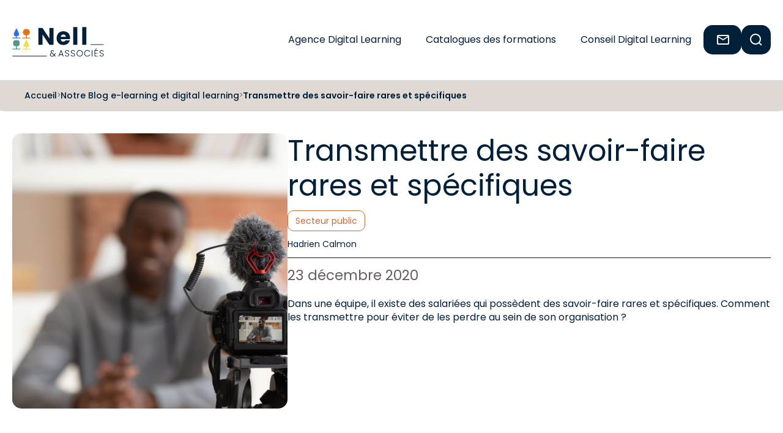

--- FILE ---
content_type: text/html; charset=UTF-8
request_url: https://nell-associes.com/secteur-public/transmettre-des-savoir-faire-rares-et-specifiques/
body_size: 86714
content:
<!DOCTYPE html>
<html lang="fr-FR">
<head>
	<meta charset="UTF-8" />
	<meta property="og:title" content="Transmettre des savoir-faire rares et spécifiques - Nell et AssociésNell et Associés" />
	<meta property="og:description" content="Nell et Associés : Créateurs de formations" />
	<meta property="og:type" content="website" />
	
    <meta property="og:type" content="website" />
	<meta property="og:url" content="https://nell-associes.com" />
    <meta property="og:title" content="Transmettre des savoir-faire rares et spécifiques - Nell et AssociésNell et Associés" />
    <meta property="og:description" content="Nell et Associés : Créateurs de formations" />
    <meta property="og:site_name" content="Nell et Associés" />
    <meta property="og:image" content="https://nell-associes.com/wp-content/themes/nelletassocies/assets/images/thumbnail.png" />
    <meta property="og:image:width" content="1200" />
    <meta property="og:image:height" content="630" />

	<link rel="shortcut icon" href="https://nell-associes.com/wp-content/themes/nelletassocies/assets/icons/favicon.png" type="image/x-icon" />
	<link rel="stylesheet" href="https://nell-associes.com/wp-content/themes/nelletassocies/style.css?v=1.1.9" />
	<meta name="viewport" content="width=device-width, initial-scale=1.0, maximum-scale=1.0, user-scalable=no" />
	<script src="https://nell-associes.com/wp-content/themes/nelletassocies/assets/javascript/nell.min.js?v=1.1.2" defer type="b9ed01816a17d28832f9ae70-text/javascript"></script>
	<meta name="theme-color" content="#001F39" />

	<script src="/tarteaucitron/tarteaucitron.min.js" type="b9ed01816a17d28832f9ae70-text/javascript"></script>
	<script type="b9ed01816a17d28832f9ae70-text/javascript">
        // tarteaucitron.init({
    	//   "privacyUrl": "",
        //   "bodyPosition": "top",
    	//   "hashtag": "#tarteaucitron",
    	//   "cookieName": "tarteaucitron",
    	//   "orientation": "middle",
        //   "groupServices": true,
        //   "showDetailsOnClick": true,
        //   "serviceDefaultState": "wait",
    	//   "showAlertSmall": false,
    	//   "cookieslist": false,
        //   "closePopup": true,
        //   "showIcon": true,
        //   "iconPosition": "BottomRight",
    	//   "adblocker": false,
        //   "DenyAllCta" : true,
        //   "AcceptAllCta" : true,
        //   "highPrivacy": true,
        //   "alwaysNeedConsent": true,
    	//   "handleBrowserDNTRequest": false,
    	//   "removeCredit": true,
    	//   "moreInfoLink": true,
        //   "useExternalCss": false,
        //   "useExternalJs": false,
    	//   //"cookieDomain": ".nell-associes.com", /* Optionnel: domaine principal pour partager le consentement avec des sous domaines */
        //   "readmoreLink": "",
        //   "mandatory": true,
        //   "mandatoryCta": false,
        //   "googleConsentMode": true,
        //   "partnersList": true
        // });
	</script>

	<meta name='robots' content='index, follow, max-image-preview:large, max-snippet:-1, max-video-preview:-1' />
	<style>img:is([sizes="auto" i], [sizes^="auto," i]) { contain-intrinsic-size: 3000px 1500px }</style>
	
	<!-- This site is optimized with the Yoast SEO plugin v24.0 - https://yoast.com/wordpress/plugins/seo/ -->
	<title>Transmettre des savoir-faire rares et spécifiques - Nell et Associés</title>
	<link rel="canonical" href="https://nell-associes.com/secteur-public/transmettre-des-savoir-faire-rares-et-specifiques/" />
	<meta property="og:locale" content="fr_FR" />
	<meta property="og:type" content="article" />
	<meta property="og:title" content="Transmettre des savoir-faire rares et spécifiques - Nell et Associés" />
	<meta property="og:description" content="Dans une équipe, il existe des salariées qui possèdent des savoir-faire rares et spécifiques. Comment les transmettre pour éviter de les perdre au sein de son organisation ?" />
	<meta property="og:url" content="https://nell-associes.com/secteur-public/transmettre-des-savoir-faire-rares-et-specifiques/" />
	<meta property="og:site_name" content="Nell et Associés" />
	<meta property="article:published_time" content="2020-12-23T14:54:10+00:00" />
	<meta property="article:modified_time" content="2025-03-12T11:32:28+00:00" />
	<meta property="og:image" content="https://nell-associes.com/wp-content/uploads/shutterstock_1536299966-min-scaled.jpg" />
	<meta property="og:image:width" content="2048" />
	<meta property="og:image:height" content="1365" />
	<meta property="og:image:type" content="image/jpeg" />
	<meta name="author" content="Hadrien Calmon" />
	<meta name="twitter:card" content="summary_large_image" />
	<meta name="twitter:label1" content="Écrit par" />
	<meta name="twitter:data1" content="Hadrien Calmon" />
	<meta name="twitter:label2" content="Durée de lecture estimée" />
	<meta name="twitter:data2" content="1 minute" />
	<script type="application/ld+json" class="yoast-schema-graph">{"@context":"https://schema.org","@graph":[{"@type":"WebPage","@id":"https://nell-associes.com/secteur-public/transmettre-des-savoir-faire-rares-et-specifiques/","url":"https://nell-associes.com/secteur-public/transmettre-des-savoir-faire-rares-et-specifiques/","name":"Transmettre des savoir-faire rares et spécifiques - Nell et Associés","isPartOf":{"@id":"https://nell-associes.com/#website"},"primaryImageOfPage":{"@id":"https://nell-associes.com/secteur-public/transmettre-des-savoir-faire-rares-et-specifiques/#primaryimage"},"image":{"@id":"https://nell-associes.com/secteur-public/transmettre-des-savoir-faire-rares-et-specifiques/#primaryimage"},"thumbnailUrl":"https://nell-associes.com/wp-content/uploads/shutterstock_1536299966-min-scaled.jpg","datePublished":"2020-12-23T14:54:10+00:00","dateModified":"2025-03-12T11:32:28+00:00","author":{"@id":"https://nell-associes.com/#/schema/person/95200495f15e2f6055facae93ef10ade"},"breadcrumb":{"@id":"https://nell-associes.com/secteur-public/transmettre-des-savoir-faire-rares-et-specifiques/#breadcrumb"},"inLanguage":"fr-FR","potentialAction":[{"@type":"ReadAction","target":["https://nell-associes.com/secteur-public/transmettre-des-savoir-faire-rares-et-specifiques/"]}]},{"@type":"ImageObject","inLanguage":"fr-FR","@id":"https://nell-associes.com/secteur-public/transmettre-des-savoir-faire-rares-et-specifiques/#primaryimage","url":"https://nell-associes.com/wp-content/uploads/shutterstock_1536299966-min-scaled.jpg","contentUrl":"https://nell-associes.com/wp-content/uploads/shutterstock_1536299966-min-scaled.jpg","width":2048,"height":1365,"caption":"Nell_cas-client_transmettre_savoir-faire"},{"@type":"BreadcrumbList","@id":"https://nell-associes.com/secteur-public/transmettre-des-savoir-faire-rares-et-specifiques/#breadcrumb","itemListElement":[{"@type":"ListItem","position":1,"name":"Accueil","item":"https://nell-associes.com/"},{"@type":"ListItem","position":2,"name":"Notre Blog e-learning et digital learning","item":"https://nell-associes.com/blog/"},{"@type":"ListItem","position":3,"name":"Transmettre des savoir-faire rares et spécifiques"}]},{"@type":"WebSite","@id":"https://nell-associes.com/#website","url":"https://nell-associes.com/","name":"Nell et Associés","description":"Créateurs de formations","potentialAction":[{"@type":"SearchAction","target":{"@type":"EntryPoint","urlTemplate":"https://nell-associes.com/?s={search_term_string}"},"query-input":{"@type":"PropertyValueSpecification","valueRequired":true,"valueName":"search_term_string"}}],"inLanguage":"fr-FR"},{"@type":"Person","@id":"https://nell-associes.com/#/schema/person/95200495f15e2f6055facae93ef10ade","name":"Hadrien Calmon","image":{"@type":"ImageObject","inLanguage":"fr-FR","@id":"https://nell-associes.com/#/schema/person/image/","url":"https://secure.gravatar.com/avatar/4ae7a5f4dd68a8d798850a9585aaa708?s=96&d=mm&r=g","contentUrl":"https://secure.gravatar.com/avatar/4ae7a5f4dd68a8d798850a9585aaa708?s=96&d=mm&r=g","caption":"Hadrien Calmon"},"url":"https://nell-associes.com/author/hadriencalmon/"}]}</script>
	<!-- / Yoast SEO plugin. -->


<link rel='stylesheet' id='wp-block-library-css' href='https://nell-associes.com/wp-includes/css/dist/block-library/style.min.css?ver=6.7.4' type='text/css' media='all' />
<style id='nellassocies-article-style-inline-css' type='text/css'>
/*!**************************************************************************************************************************************************************************************************************************************************!*\
  !*** css ./node_modules/css-loader/dist/cjs.js??ruleSet[1].rules[4].use[1]!./node_modules/postcss-loader/dist/cjs.js??ruleSet[1].rules[4].use[2]!./node_modules/sass-loader/dist/cjs.js??ruleSet[1].rules[4].use[3]!./blocks/article/style.scss ***!
  \**************************************************************************************************************************************************************************************************************************************************/


</style>
<style id='nellassocies-article-list-style-inline-css' type='text/css'>
/*!*******************************************************************************************************************************************************************************************************************************************************!*\
  !*** css ./node_modules/css-loader/dist/cjs.js??ruleSet[1].rules[4].use[1]!./node_modules/postcss-loader/dist/cjs.js??ruleSet[1].rules[4].use[2]!./node_modules/sass-loader/dist/cjs.js??ruleSet[1].rules[4].use[3]!./blocks/article-list/style.scss ***!
  \*******************************************************************************************************************************************************************************************************************************************************/


</style>
<style id='nellassocies-case-style-inline-css' type='text/css'>
/*!***********************************************************************************************************************************************************************************************************************************************!*\
  !*** css ./node_modules/css-loader/dist/cjs.js??ruleSet[1].rules[4].use[1]!./node_modules/postcss-loader/dist/cjs.js??ruleSet[1].rules[4].use[2]!./node_modules/sass-loader/dist/cjs.js??ruleSet[1].rules[4].use[3]!./blocks/case/style.scss ***!
  \***********************************************************************************************************************************************************************************************************************************************/


</style>
<style id='nellassocies-catalog-style-inline-css' type='text/css'>
/*!**************************************************************************************************************************************************************************************************************************************************!*\
  !*** css ./node_modules/css-loader/dist/cjs.js??ruleSet[1].rules[4].use[1]!./node_modules/postcss-loader/dist/cjs.js??ruleSet[1].rules[4].use[2]!./node_modules/sass-loader/dist/cjs.js??ruleSet[1].rules[4].use[3]!./blocks/catalog/style.scss ***!
  \**************************************************************************************************************************************************************************************************************************************************/


</style>
<style id='nellassocies-category-product-style-inline-css' type='text/css'>
/*!***********************************************************************************************************************************************************************************************************************************************************!*\
  !*** css ./node_modules/css-loader/dist/cjs.js??ruleSet[1].rules[4].use[1]!./node_modules/postcss-loader/dist/cjs.js??ruleSet[1].rules[4].use[2]!./node_modules/sass-loader/dist/cjs.js??ruleSet[1].rules[4].use[3]!./blocks/category-product/style.scss ***!
  \***********************************************************************************************************************************************************************************************************************************************************/
/**
 * The following styles get applied both on the front of your site
 * and in the editor.
 *
 * Replace them with your own styles or remove the file completely.
 */
.wp-block-nellassocies-category-product {
  padding: 0;
  margin: 0;
}

/*# sourceMappingURL=style-index.css.map*/
</style>
<style id='nellassocies-domain-style-inline-css' type='text/css'>
/*!*************************************************************************************************************************************************************************************************************************************************!*\
  !*** css ./node_modules/css-loader/dist/cjs.js??ruleSet[1].rules[4].use[1]!./node_modules/postcss-loader/dist/cjs.js??ruleSet[1].rules[4].use[2]!./node_modules/sass-loader/dist/cjs.js??ruleSet[1].rules[4].use[3]!./blocks/domain/style.scss ***!
  \*************************************************************************************************************************************************************************************************************************************************/


</style>
<style id='nellassocies-formation-style-inline-css' type='text/css'>
/*!****************************************************************************************************************************************************************************************************************************************************!*\
  !*** css ./node_modules/css-loader/dist/cjs.js??ruleSet[1].rules[4].use[1]!./node_modules/postcss-loader/dist/cjs.js??ruleSet[1].rules[4].use[2]!./node_modules/sass-loader/dist/cjs.js??ruleSet[1].rules[4].use[3]!./blocks/formation/style.scss ***!
  \****************************************************************************************************************************************************************************************************************************************************/


</style>
<style id='nellassocies-formation-list-style-inline-css' type='text/css'>
/*!*********************************************************************************************************************************************************************************************************************************************************!*\
  !*** css ./node_modules/css-loader/dist/cjs.js??ruleSet[1].rules[4].use[1]!./node_modules/postcss-loader/dist/cjs.js??ruleSet[1].rules[4].use[2]!./node_modules/sass-loader/dist/cjs.js??ruleSet[1].rules[4].use[3]!./blocks/formation-list/style.scss ***!
  \*********************************************************************************************************************************************************************************************************************************************************/


</style>
<style id='nellassocies-icon-style-inline-css' type='text/css'>
/*!************************************************************************************************************************************************************************************************************************************************!*\
  !*** css ./node_modules/css-loader/dist/cjs.js??ruleSet[1].rules[4].use[1]!./node_modules/postcss-loader/dist/cjs.js??ruleSet[1].rules[4].use[2]!./node_modules/sass-loader/dist/cjs.js??ruleSet[1].rules[4].use[3]!./blocks/icone/style.scss ***!
  \************************************************************************************************************************************************************************************************************************************************/


</style>
<style id='nellassocies-jobs-listing-style-inline-css' type='text/css'>
/*!***********************************************************************************************************************************************************************************************************************************************!*\
  !*** css ./node_modules/css-loader/dist/cjs.js??ruleSet[1].rules[4].use[1]!./node_modules/postcss-loader/dist/cjs.js??ruleSet[1].rules[4].use[2]!./node_modules/sass-loader/dist/cjs.js??ruleSet[1].rules[4].use[3]!./blocks/jobs/style.scss ***!
  \***********************************************************************************************************************************************************************************************************************************************/


</style>
<style id='nellassocies-partner-style-inline-css' type='text/css'>
/*!**************************************************************************************************************************************************************************************************************************************************!*\
  !*** css ./node_modules/css-loader/dist/cjs.js??ruleSet[1].rules[4].use[1]!./node_modules/postcss-loader/dist/cjs.js??ruleSet[1].rules[4].use[2]!./node_modules/sass-loader/dist/cjs.js??ruleSet[1].rules[4].use[3]!./blocks/partner/style.scss ***!
  \**************************************************************************************************************************************************************************************************************************************************/


</style>
<style id='nellassocies-partners-style-inline-css' type='text/css'>
/*!***************************************************************************************************************************************************************************************************************************************************!*\
  !*** css ./node_modules/css-loader/dist/cjs.js??ruleSet[1].rules[4].use[1]!./node_modules/postcss-loader/dist/cjs.js??ruleSet[1].rules[4].use[2]!./node_modules/sass-loader/dist/cjs.js??ruleSet[1].rules[4].use[3]!./blocks/partners/style.scss ***!
  \***************************************************************************************************************************************************************************************************************************************************/
/**
 * The following styles get applied both on the front of your site
 * and in the editor.
 *
 * Replace them with your own styles or remove the file completely.
 */
.wp-block-nellassocies-partners {
  padding: 0;
  margin: 0;
}

/*# sourceMappingURL=style-index.css.map*/
</style>
<style id='nellassocies-picto-style-inline-css' type='text/css'>
/*!************************************************************************************************************************************************************************************************************************************************!*\
  !*** css ./node_modules/css-loader/dist/cjs.js??ruleSet[1].rules[4].use[1]!./node_modules/postcss-loader/dist/cjs.js??ruleSet[1].rules[4].use[2]!./node_modules/sass-loader/dist/cjs.js??ruleSet[1].rules[4].use[3]!./blocks/picto/style.scss ***!
  \************************************************************************************************************************************************************************************************************************************************/


</style>
<style id='nellassocies-project-style-inline-css' type='text/css'>
/*!**************************************************************************************************************************************************************************************************************************************************!*\
  !*** css ./node_modules/css-loader/dist/cjs.js??ruleSet[1].rules[4].use[1]!./node_modules/postcss-loader/dist/cjs.js??ruleSet[1].rules[4].use[2]!./node_modules/sass-loader/dist/cjs.js??ruleSet[1].rules[4].use[3]!./blocks/project/style.scss ***!
  \**************************************************************************************************************************************************************************************************************************************************/


</style>
<style id='nellassocies-question-style-inline-css' type='text/css'>
/*!***************************************************************************************************************************************************************************************************************************************************!*\
  !*** css ./node_modules/css-loader/dist/cjs.js??ruleSet[1].rules[4].use[1]!./node_modules/postcss-loader/dist/cjs.js??ruleSet[1].rules[4].use[2]!./node_modules/sass-loader/dist/cjs.js??ruleSet[1].rules[4].use[3]!./blocks/question/style.scss ***!
  \***************************************************************************************************************************************************************************************************************************************************/


</style>
<style id='nellassocies-service-style-inline-css' type='text/css'>
/*!**************************************************************************************************************************************************************************************************************************************************!*\
  !*** css ./node_modules/css-loader/dist/cjs.js??ruleSet[1].rules[4].use[1]!./node_modules/postcss-loader/dist/cjs.js??ruleSet[1].rules[4].use[2]!./node_modules/sass-loader/dist/cjs.js??ruleSet[1].rules[4].use[3]!./blocks/service/style.scss ***!
  \**************************************************************************************************************************************************************************************************************************************************/


</style>
<style id='nellassocies-team-style-inline-css' type='text/css'>
/*!***********************************************************************************************************************************************************************************************************************************************!*\
  !*** css ./node_modules/css-loader/dist/cjs.js??ruleSet[1].rules[4].use[1]!./node_modules/postcss-loader/dist/cjs.js??ruleSet[1].rules[4].use[2]!./node_modules/sass-loader/dist/cjs.js??ruleSet[1].rules[4].use[3]!./blocks/team/style.scss ***!
  \***********************************************************************************************************************************************************************************************************************************************/
.wp-block-nellassocies-team-member {
  background-color: #21759b;
  color: #fff;
  padding: 2px;
}

/*# sourceMappingURL=style-index.css.map*/
</style>
<style id='global-styles-inline-css' type='text/css'>
:root{--wp--preset--aspect-ratio--square: 1;--wp--preset--aspect-ratio--4-3: 4/3;--wp--preset--aspect-ratio--3-4: 3/4;--wp--preset--aspect-ratio--3-2: 3/2;--wp--preset--aspect-ratio--2-3: 2/3;--wp--preset--aspect-ratio--16-9: 16/9;--wp--preset--aspect-ratio--9-16: 9/16;--wp--preset--color--black: #000000;--wp--preset--color--cyan-bluish-gray: #abb8c3;--wp--preset--color--white: #FFFFFF;--wp--preset--color--pale-pink: #f78da7;--wp--preset--color--vivid-red: #cf2e2e;--wp--preset--color--luminous-vivid-orange: #ff6900;--wp--preset--color--luminous-vivid-amber: #fcb900;--wp--preset--color--light-green-cyan: #7bdcb5;--wp--preset--color--vivid-green-cyan: #00d084;--wp--preset--color--pale-cyan-blue: #8ed1fc;--wp--preset--color--vivid-cyan-blue: #0693e3;--wp--preset--color--vivid-purple: #9b51e0;--wp--preset--color--primary: #001F39;--wp--preset--color--blue-agency: #001F39;--wp--preset--color--purple-agency: #C9ABFF;--wp--preset--color--green-academy: #BFBF6B;--wp--preset--color--blue-academy: #D1E8FF;--wp--preset--color--orange-lab: #C96735;--wp--preset--color--pink-lab: #F1ABC8;--wp--preset--color--yellow-lab: #F7DB45;--wp--preset--color--yellow-light-lab: #FAE67D;--wp--preset--color--blue-400: #002D52;--wp--preset--color--blue-600: #000E1A;--wp--preset--gradient--vivid-cyan-blue-to-vivid-purple: linear-gradient(135deg,rgba(6,147,227,1) 0%,rgb(155,81,224) 100%);--wp--preset--gradient--light-green-cyan-to-vivid-green-cyan: linear-gradient(135deg,rgb(122,220,180) 0%,rgb(0,208,130) 100%);--wp--preset--gradient--luminous-vivid-amber-to-luminous-vivid-orange: linear-gradient(135deg,rgba(252,185,0,1) 0%,rgba(255,105,0,1) 100%);--wp--preset--gradient--luminous-vivid-orange-to-vivid-red: linear-gradient(135deg,rgba(255,105,0,1) 0%,rgb(207,46,46) 100%);--wp--preset--gradient--very-light-gray-to-cyan-bluish-gray: linear-gradient(135deg,rgb(238,238,238) 0%,rgb(169,184,195) 100%);--wp--preset--gradient--cool-to-warm-spectrum: linear-gradient(135deg,rgb(74,234,220) 0%,rgb(151,120,209) 20%,rgb(207,42,186) 40%,rgb(238,44,130) 60%,rgb(251,105,98) 80%,rgb(254,248,76) 100%);--wp--preset--gradient--blush-light-purple: linear-gradient(135deg,rgb(255,206,236) 0%,rgb(152,150,240) 100%);--wp--preset--gradient--blush-bordeaux: linear-gradient(135deg,rgb(254,205,165) 0%,rgb(254,45,45) 50%,rgb(107,0,62) 100%);--wp--preset--gradient--luminous-dusk: linear-gradient(135deg,rgb(255,203,112) 0%,rgb(199,81,192) 50%,rgb(65,88,208) 100%);--wp--preset--gradient--pale-ocean: linear-gradient(135deg,rgb(255,245,203) 0%,rgb(182,227,212) 50%,rgb(51,167,181) 100%);--wp--preset--gradient--electric-grass: linear-gradient(135deg,rgb(202,248,128) 0%,rgb(113,206,126) 100%);--wp--preset--gradient--midnight: linear-gradient(135deg,rgb(2,3,129) 0%,rgb(40,116,252) 100%);--wp--preset--font-size--small: 13px;--wp--preset--font-size--medium: 20px;--wp--preset--font-size--large: 36px;--wp--preset--font-size--x-large: 42px;--wp--preset--font-family--poppins: Poppins;--wp--preset--font-family--caveat: Caveat, cursive;--wp--preset--font-family--inter: "Inter", sans-serif;--wp--preset--font-family--cardo: Cardo;--wp--preset--spacing--20: 0.44rem;--wp--preset--spacing--30: 0.67rem;--wp--preset--spacing--40: 1rem;--wp--preset--spacing--50: 1.5rem;--wp--preset--spacing--60: 2.25rem;--wp--preset--spacing--70: 3.38rem;--wp--preset--spacing--80: 5.06rem;--wp--preset--shadow--natural: 6px 6px 9px rgba(0, 0, 0, 0.2);--wp--preset--shadow--deep: 12px 12px 50px rgba(0, 0, 0, 0.4);--wp--preset--shadow--sharp: 6px 6px 0px rgba(0, 0, 0, 0.2);--wp--preset--shadow--outlined: 6px 6px 0px -3px rgba(255, 255, 255, 1), 6px 6px rgba(0, 0, 0, 1);--wp--preset--shadow--crisp: 6px 6px 0px rgba(0, 0, 0, 1);}:where(body) { margin: 0; }.wp-site-blocks > .alignleft { float: left; margin-right: 2em; }.wp-site-blocks > .alignright { float: right; margin-left: 2em; }.wp-site-blocks > .aligncenter { justify-content: center; margin-left: auto; margin-right: auto; }:where(.is-layout-flex){gap: 0.5em;}:where(.is-layout-grid){gap: 0.5em;}.is-layout-flow > .alignleft{float: left;margin-inline-start: 0;margin-inline-end: 2em;}.is-layout-flow > .alignright{float: right;margin-inline-start: 2em;margin-inline-end: 0;}.is-layout-flow > .aligncenter{margin-left: auto !important;margin-right: auto !important;}.is-layout-constrained > .alignleft{float: left;margin-inline-start: 0;margin-inline-end: 2em;}.is-layout-constrained > .alignright{float: right;margin-inline-start: 2em;margin-inline-end: 0;}.is-layout-constrained > .aligncenter{margin-left: auto !important;margin-right: auto !important;}.is-layout-constrained > :where(:not(.alignleft):not(.alignright):not(.alignfull)){margin-left: auto !important;margin-right: auto !important;}body .is-layout-flex{display: flex;}.is-layout-flex{flex-wrap: wrap;align-items: center;}.is-layout-flex > :is(*, div){margin: 0;}body .is-layout-grid{display: grid;}.is-layout-grid > :is(*, div){margin: 0;}body{padding-top: 0px;padding-right: 0px;padding-bottom: 0px;padding-left: 0px;}a:where(:not(.wp-element-button)){text-decoration: underline;}:root :where(.wp-element-button, .wp-block-button__link){background-color: #32373c;border-width: 0;color: #fff;font-family: inherit;font-size: inherit;line-height: inherit;padding: calc(0.667em + 2px) calc(1.333em + 2px);text-decoration: none;}.has-black-color{color: var(--wp--preset--color--black) !important;}.has-cyan-bluish-gray-color{color: var(--wp--preset--color--cyan-bluish-gray) !important;}.has-white-color{color: var(--wp--preset--color--white) !important;}.has-pale-pink-color{color: var(--wp--preset--color--pale-pink) !important;}.has-vivid-red-color{color: var(--wp--preset--color--vivid-red) !important;}.has-luminous-vivid-orange-color{color: var(--wp--preset--color--luminous-vivid-orange) !important;}.has-luminous-vivid-amber-color{color: var(--wp--preset--color--luminous-vivid-amber) !important;}.has-light-green-cyan-color{color: var(--wp--preset--color--light-green-cyan) !important;}.has-vivid-green-cyan-color{color: var(--wp--preset--color--vivid-green-cyan) !important;}.has-pale-cyan-blue-color{color: var(--wp--preset--color--pale-cyan-blue) !important;}.has-vivid-cyan-blue-color{color: var(--wp--preset--color--vivid-cyan-blue) !important;}.has-vivid-purple-color{color: var(--wp--preset--color--vivid-purple) !important;}.has--color{color: var(--wp--preset--color--) !important;}.has-primary-color{color: var(--wp--preset--color--primary) !important;}.has-blue-agency-color{color: var(--wp--preset--color--blue-agency) !important;}.has-purple-agency-color{color: var(--wp--preset--color--purple-agency) !important;}.has-green-academy-color{color: var(--wp--preset--color--green-academy) !important;}.has-blue-academy-color{color: var(--wp--preset--color--blue-academy) !important;}.has-orange-lab-color{color: var(--wp--preset--color--orange-lab) !important;}.has-pink-lab-color{color: var(--wp--preset--color--pink-lab) !important;}.has-yellow-lab-color{color: var(--wp--preset--color--yellow-lab) !important;}.has-yellow-light-lab-color{color: var(--wp--preset--color--yellow-light-lab) !important;}.has-blue-400-color{color: var(--wp--preset--color--blue-400) !important;}.has-blue-600-color{color: var(--wp--preset--color--blue-600) !important;}.has-black-background-color{background-color: var(--wp--preset--color--black) !important;}.has-cyan-bluish-gray-background-color{background-color: var(--wp--preset--color--cyan-bluish-gray) !important;}.has-white-background-color{background-color: var(--wp--preset--color--white) !important;}.has-pale-pink-background-color{background-color: var(--wp--preset--color--pale-pink) !important;}.has-vivid-red-background-color{background-color: var(--wp--preset--color--vivid-red) !important;}.has-luminous-vivid-orange-background-color{background-color: var(--wp--preset--color--luminous-vivid-orange) !important;}.has-luminous-vivid-amber-background-color{background-color: var(--wp--preset--color--luminous-vivid-amber) !important;}.has-light-green-cyan-background-color{background-color: var(--wp--preset--color--light-green-cyan) !important;}.has-vivid-green-cyan-background-color{background-color: var(--wp--preset--color--vivid-green-cyan) !important;}.has-pale-cyan-blue-background-color{background-color: var(--wp--preset--color--pale-cyan-blue) !important;}.has-vivid-cyan-blue-background-color{background-color: var(--wp--preset--color--vivid-cyan-blue) !important;}.has-vivid-purple-background-color{background-color: var(--wp--preset--color--vivid-purple) !important;}.has--background-color{background-color: var(--wp--preset--color--) !important;}.has-primary-background-color{background-color: var(--wp--preset--color--primary) !important;}.has-blue-agency-background-color{background-color: var(--wp--preset--color--blue-agency) !important;}.has-purple-agency-background-color{background-color: var(--wp--preset--color--purple-agency) !important;}.has-green-academy-background-color{background-color: var(--wp--preset--color--green-academy) !important;}.has-blue-academy-background-color{background-color: var(--wp--preset--color--blue-academy) !important;}.has-orange-lab-background-color{background-color: var(--wp--preset--color--orange-lab) !important;}.has-pink-lab-background-color{background-color: var(--wp--preset--color--pink-lab) !important;}.has-yellow-lab-background-color{background-color: var(--wp--preset--color--yellow-lab) !important;}.has-yellow-light-lab-background-color{background-color: var(--wp--preset--color--yellow-light-lab) !important;}.has-blue-400-background-color{background-color: var(--wp--preset--color--blue-400) !important;}.has-blue-600-background-color{background-color: var(--wp--preset--color--blue-600) !important;}.has-black-border-color{border-color: var(--wp--preset--color--black) !important;}.has-cyan-bluish-gray-border-color{border-color: var(--wp--preset--color--cyan-bluish-gray) !important;}.has-white-border-color{border-color: var(--wp--preset--color--white) !important;}.has-pale-pink-border-color{border-color: var(--wp--preset--color--pale-pink) !important;}.has-vivid-red-border-color{border-color: var(--wp--preset--color--vivid-red) !important;}.has-luminous-vivid-orange-border-color{border-color: var(--wp--preset--color--luminous-vivid-orange) !important;}.has-luminous-vivid-amber-border-color{border-color: var(--wp--preset--color--luminous-vivid-amber) !important;}.has-light-green-cyan-border-color{border-color: var(--wp--preset--color--light-green-cyan) !important;}.has-vivid-green-cyan-border-color{border-color: var(--wp--preset--color--vivid-green-cyan) !important;}.has-pale-cyan-blue-border-color{border-color: var(--wp--preset--color--pale-cyan-blue) !important;}.has-vivid-cyan-blue-border-color{border-color: var(--wp--preset--color--vivid-cyan-blue) !important;}.has-vivid-purple-border-color{border-color: var(--wp--preset--color--vivid-purple) !important;}.has--border-color{border-color: var(--wp--preset--color--) !important;}.has-primary-border-color{border-color: var(--wp--preset--color--primary) !important;}.has-blue-agency-border-color{border-color: var(--wp--preset--color--blue-agency) !important;}.has-purple-agency-border-color{border-color: var(--wp--preset--color--purple-agency) !important;}.has-green-academy-border-color{border-color: var(--wp--preset--color--green-academy) !important;}.has-blue-academy-border-color{border-color: var(--wp--preset--color--blue-academy) !important;}.has-orange-lab-border-color{border-color: var(--wp--preset--color--orange-lab) !important;}.has-pink-lab-border-color{border-color: var(--wp--preset--color--pink-lab) !important;}.has-yellow-lab-border-color{border-color: var(--wp--preset--color--yellow-lab) !important;}.has-yellow-light-lab-border-color{border-color: var(--wp--preset--color--yellow-light-lab) !important;}.has-blue-400-border-color{border-color: var(--wp--preset--color--blue-400) !important;}.has-blue-600-border-color{border-color: var(--wp--preset--color--blue-600) !important;}.has-vivid-cyan-blue-to-vivid-purple-gradient-background{background: var(--wp--preset--gradient--vivid-cyan-blue-to-vivid-purple) !important;}.has-light-green-cyan-to-vivid-green-cyan-gradient-background{background: var(--wp--preset--gradient--light-green-cyan-to-vivid-green-cyan) !important;}.has-luminous-vivid-amber-to-luminous-vivid-orange-gradient-background{background: var(--wp--preset--gradient--luminous-vivid-amber-to-luminous-vivid-orange) !important;}.has-luminous-vivid-orange-to-vivid-red-gradient-background{background: var(--wp--preset--gradient--luminous-vivid-orange-to-vivid-red) !important;}.has-very-light-gray-to-cyan-bluish-gray-gradient-background{background: var(--wp--preset--gradient--very-light-gray-to-cyan-bluish-gray) !important;}.has-cool-to-warm-spectrum-gradient-background{background: var(--wp--preset--gradient--cool-to-warm-spectrum) !important;}.has-blush-light-purple-gradient-background{background: var(--wp--preset--gradient--blush-light-purple) !important;}.has-blush-bordeaux-gradient-background{background: var(--wp--preset--gradient--blush-bordeaux) !important;}.has-luminous-dusk-gradient-background{background: var(--wp--preset--gradient--luminous-dusk) !important;}.has-pale-ocean-gradient-background{background: var(--wp--preset--gradient--pale-ocean) !important;}.has-electric-grass-gradient-background{background: var(--wp--preset--gradient--electric-grass) !important;}.has-midnight-gradient-background{background: var(--wp--preset--gradient--midnight) !important;}.has-small-font-size{font-size: var(--wp--preset--font-size--small) !important;}.has-medium-font-size{font-size: var(--wp--preset--font-size--medium) !important;}.has-large-font-size{font-size: var(--wp--preset--font-size--large) !important;}.has-x-large-font-size{font-size: var(--wp--preset--font-size--x-large) !important;}.has-poppins-font-family{font-family: var(--wp--preset--font-family--poppins) !important;}.has-caveat-font-family{font-family: var(--wp--preset--font-family--caveat) !important;}.has-inter-font-family{font-family: var(--wp--preset--font-family--inter) !important;}.has-cardo-font-family{font-family: var(--wp--preset--font-family--cardo) !important;}
:where(.wp-block-post-template.is-layout-flex){gap: 1.25em;}:where(.wp-block-post-template.is-layout-grid){gap: 1.25em;}
:where(.wp-block-columns.is-layout-flex){gap: 2em;}:where(.wp-block-columns.is-layout-grid){gap: 2em;}
:root :where(.wp-block-pullquote){font-size: 1.5em;line-height: 1.6;}
</style>
<link rel='stylesheet' id='contact-form-7-css' href='https://nell-associes.com/wp-content/plugins/contact-form-7/includes/css/styles.css?ver=6.0.1' type='text/css' media='all' />
<style id='woocommerce-inline-inline-css' type='text/css'>
.woocommerce form .form-row .required { visibility: visible; }
</style>
<link rel='stylesheet' id='wp-mcm-styles-css' href='https://nell-associes.com/wp-content/plugins/wp-media-category-management/css/wp-mcm-styles.css?ver=2.3.3.1' type='text/css' media='all' />
<script type="b9ed01816a17d28832f9ae70-text/javascript" src="https://nell-associes.com/wp-includes/js/jquery/jquery.min.js?ver=3.7.1" id="jquery-core-js"></script>
<script type="b9ed01816a17d28832f9ae70-text/javascript" src="https://nell-associes.com/wp-includes/js/jquery/jquery-migrate.min.js?ver=3.4.1" id="jquery-migrate-js"></script>
<script type="b9ed01816a17d28832f9ae70-text/javascript" id="jquery-js-after">
/* <![CDATA[ */
					function optimocha_getCookie(name) {
						var v = document.cookie.match("(^|;) ?" + name + "=([^;]*)(;|$)");
						return v ? v[2] : null;
					}

					function optimocha_check_wc_cart_script() {
					var cart_src = "https://nell-associes.com/wp-content/plugins/woocommerce/assets/js/frontend/cart-fragments.min.js";
					var script_id = "optimocha_loaded_wc_cart_fragments";

						if( document.getElementById(script_id) !== null ) {
							return false;
						}

						if( optimocha_getCookie("woocommerce_cart_hash") ) {
							var script = document.createElement("script");
							script.id = script_id;
							script.src = cart_src;
							script.async = true;
							document.head.appendChild(script);
						}
					}

					optimocha_check_wc_cart_script();
					document.addEventListener("click", function(){setTimeout(optimocha_check_wc_cart_script,1000);});
					
/* ]]> */
</script>
<script type="b9ed01816a17d28832f9ae70-text/javascript" src="https://nell-associes.com/wp-content/plugins/woocommerce/assets/js/jquery-blockui/jquery.blockUI.min.js?ver=2.7.0-wc.9.4.4" id="jquery-blockui-js" defer="defer" data-wp-strategy="defer"></script>
<script type="b9ed01816a17d28832f9ae70-text/javascript" src="https://nell-associes.com/wp-content/plugins/woocommerce/assets/js/js-cookie/js.cookie.min.js?ver=2.1.4-wc.9.4.4" id="js-cookie-js" defer="defer" data-wp-strategy="defer"></script>
<script type="b9ed01816a17d28832f9ae70-text/javascript" id="woocommerce-js-extra">
/* <![CDATA[ */
var woocommerce_params = {"ajax_url":"\/wp-admin\/admin-ajax.php","wc_ajax_url":"\/?wc-ajax=%%endpoint%%"};
/* ]]> */
</script>
<script type="b9ed01816a17d28832f9ae70-text/javascript" src="https://nell-associes.com/wp-content/plugins/woocommerce/assets/js/frontend/woocommerce.min.js?ver=9.4.4" id="woocommerce-js" defer="defer" data-wp-strategy="defer"></script>
<link rel='shortlink' href='https://nell-associes.com/?p=11686' />
<link rel="alternate" title="oEmbed (JSON)" type="application/json+oembed" href="https://nell-associes.com/wp-json/oembed/1.0/embed?url=https%3A%2F%2Fnell-associes.com%2Fsecteur-public%2Ftransmettre-des-savoir-faire-rares-et-specifiques%2F" />
<link rel="alternate" title="oEmbed (XML)" type="text/xml+oembed" href="https://nell-associes.com/wp-json/oembed/1.0/embed?url=https%3A%2F%2Fnell-associes.com%2Fsecteur-public%2Ftransmettre-des-savoir-faire-rares-et-specifiques%2F&#038;format=xml" />
<meta name="generator" content="Site Kit by Google 1.151.0" />	<noscript><style>.woocommerce-product-gallery{ opacity: 1 !important; }</style></noscript>
	<style class='wp-fonts-local' type='text/css'>
@font-face{font-family:Inter;font-style:normal;font-weight:300 900;font-display:fallback;src:url('https://nell-associes.com/wp-content/plugins/woocommerce/assets/fonts/Inter-VariableFont_slnt,wght.woff2') format('woff2');font-stretch:normal;}
@font-face{font-family:Cardo;font-style:normal;font-weight:400;font-display:fallback;src:url('https://nell-associes.com/wp-content/plugins/woocommerce/assets/fonts/cardo_normal_400.woff2') format('woff2');}
</style>
</head>
<body class="post-template-default single single-post postid-11686 single-format-standard wp-embed-responsive theme-nelletassocies woocommerce-no-js">
	<nav role="navigation" aria-label="Liens d'accès rapide" id="haut-de-page">
		<ul>
			<li><a href="#footer" class="sr-only sr-only-focusable"><span class="skip-link">Aller au pied de page</span></a></li>
			<li><a href="#nav" class="sr-only sr-only-focusable"><span class="skip-link">Aller au menu</span></a></li>
			<li><a href="#content" class="sr-only sr-only-focusable"><span class="skip-link">Aller au contenu</span></a></li>
		</ul>
	</nav>
	<div>
		<header>
			<h1 class="header-title">
				<a href="https://nell-associes.com">
										<img src="https://nell-associes.com/wp-content/themes/nelletassocies/assets/images/logo-blue.svg" alt="Nell & Associés" />
									</a>
			</h1>

			<button class="header-nav-mobile" aria-expanded="false" aria-controls="nav" aria-label="Ouvrir le menu">
				<span class="menu-icon">
					<span class="dot"></span>
					<span class="dot"></span>
					<span class="dot"></span>
				</span>
				<span class="sr-only">Menu</span>
			</button>

			<div class="header-nav">
			<button class="header-nav-close" aria-controls="nav" aria-label="Fermer le menu">
				&times;
				<span class="sr-only">Menu</span>
			</button>
				<nav role="navigation" id="nav" aria-label="Menu principal">
					<ul class="nav-links">
					<li id="menu-item-39750" class="menu-item menu-item-type-post_type menu-item-object-page menu-item-39750"><a href="https://nell-associes.com/digital-learning/">Agence Digital Learning</a></li>
<li id="menu-item-60086" class="menu-item menu-item-type-post_type menu-item-object-page menu-item-60086"><a href="https://nell-associes.com/formation/">Catalogues des formations</a></li>
<li id="menu-item-39749" class="menu-item menu-item-type-post_type menu-item-object-page menu-item-39749"><a href="https://nell-associes.com/conseil-en-digital-learning/">Conseil Digital Learning</a></li>
					</ul>
				</nav>
	
				<a href="https://nell-associes.com#contact" class="header-contact">Contactez-nous</a>

				<div class="header-search">
					<button class="header-search-toggle" aria-label="Rechercher une formation" aria-expanded="false">
						<svg class="icon-search" xmlns="http://www.w3.org/2000/svg" width="24" height="24" viewBox="0 0 24 24" fill="none" stroke="currentColor" stroke-width="2">
							<circle cx="11" cy="11" r="8"/>
							<path d="m21 21-4.35-4.35"/>
						</svg>
						<svg class="icon-close" xmlns="http://www.w3.org/2000/svg" width="24" height="24" viewBox="0 0 24 24" fill="none" stroke="currentColor" stroke-width="2" style="display: none;">
							<line x1="18" y1="6" x2="6" y2="18"/>
							<line x1="6" y1="6" x2="18" y2="18"/>
						</svg>
					</button>
					<div class="header-search-form" aria-hidden="true">
						<input type="search" 
							class="header-search-input" 
							placeholder="Rechercher une formation..." 
							aria-label="Rechercher une formation"
							autocomplete="off"
						>
					</div>
					<div class="header-search-results" aria-live="polite" role="listbox"></div>
				</div>
			</div>
		</header>
		
<nav class="nea-breadcrumb" aria-label="Fil d'ariane" itemscope itemtype="https://schema.org/BreadcrumbList">
    <ol class="nea-breadcrumb__list">
                    <li class="nea-breadcrumb__item" 
                itemprop="itemListElement" itemscope itemtype="https://schema.org/ListItem">
                
                                    <a href="https://nell-associes.com" 
                       class="nea-breadcrumb__link" 
                       itemprop="item">
                        <span itemprop="name">Accueil</span>
                    </a>
                                
                <meta itemprop="position" content="1" />
                
                                    <span class="nea-breadcrumb__separator" aria-hidden="true">&gt;</span>
                            </li>
                    <li class="nea-breadcrumb__item" 
                itemprop="itemListElement" itemscope itemtype="https://schema.org/ListItem">
                
                                    <a href="https://nell-associes.com/blog/" 
                       class="nea-breadcrumb__link" 
                       itemprop="item">
                        <span itemprop="name">Notre Blog e-learning et digital learning</span>
                    </a>
                                
                <meta itemprop="position" content="2" />
                
                                    <span class="nea-breadcrumb__separator" aria-hidden="true">&gt;</span>
                            </li>
                    <li class="nea-breadcrumb__item nea-breadcrumb__item--current" 
                itemprop="itemListElement" itemscope itemtype="https://schema.org/ListItem">
                
                                    <span class="nea-breadcrumb__text" itemprop="name" aria-current="page">
                        Transmettre des savoir-faire rares et spécifiques                    </span>
                                
                <meta itemprop="position" content="3" />
                
                            </li>
            </ol>
</nav>		<main class="main" role="main" id="content">

<article id="article-11686" class="nea__article_page post-11686 post type-post status-publish format-standard has-post-thumbnail hentry category-secteur-public tag-cas-client" role="article" aria-labelledby="article-title">
    <div class="nea__article_header" role="banner">
		<div class="nea__article_meta" role="contentinfo" aria-label="Informations sur l'article">
			<h1 id="article-title">Transmettre des savoir-faire rares et spécifiques</h1>
			<div class="nea__article_tags" role="region" aria-label="Catégories de l'article">
				<span id="categories-label" class="sr-only">Catégories : </span>
				<ul aria-labelledby="categories-label" class="nea__article_tags_list">
					<li><span class="nea__article_tag" rel="category tag">Secteur public</span></li>				</ul>
			</div>
			<p class="nea__article_meta_author" aria-label="Auteur de l'article">
				<span id="article-author" class="sr-only">Auteur de l'article :</span>
				<span aria-labelledby="article-author">Hadrien Calmon</span>
			</p>
			<hr />
			<p class="nea__article_meta_date" aria-label="Date de publication">
				<span id="article-date" class="sr-only">Date de publication :</span>
				<time datetime="2020-12-23" aria-labelledby="article-date">23 décembre 2020</time>			</p>

							<div class="nea__article_excerpt" role="region" aria-label="Résumé de l'article">
					<p>Dans une équipe, il existe des salariées qui possèdent des savoir-faire rares et spécifiques. Comment les transmettre pour éviter de les perdre au sein de son organisation ?</p>
				</div>
					</div>

                    <div class="nea__article_image" role="img" aria-label="Image de l'article">
                <img width="2048" height="1365" src="https://nell-associes.com/wp-content/uploads/shutterstock_1536299966-min-scaled.jpg" class="attachment-full size-full wp-post-image" alt="" aria-hidden="false" decoding="async" fetchpriority="high" srcset="https://nell-associes.com/wp-content/uploads/shutterstock_1536299966-min-scaled.jpg 2048w, https://nell-associes.com/wp-content/uploads/shutterstock_1536299966-min-350x233.jpg 350w, https://nell-associes.com/wp-content/uploads/shutterstock_1536299966-min-1024x683.jpg 1024w, https://nell-associes.com/wp-content/uploads/shutterstock_1536299966-min-768x512.jpg 768w, https://nell-associes.com/wp-content/uploads/shutterstock_1536299966-min-1536x1024.jpg 1536w, https://nell-associes.com/wp-content/uploads/shutterstock_1536299966-min-600x400.jpg 600w" sizes="(max-width: 2048px) 100vw, 2048px" />            </div>
		    </div>

    <div class="nea__article_container">
        <div class="nea__article_content" role="main" aria-label="Contenu principal">
            <h2 class="wp-block-heading" id="section-1" tabindex="-1">Contexte</h2>
<p>L’ANFH, organisme collecteur de fonds de formation pour la fonction publique hospitalière, a éprouvé le besoin de partager des savoir-faire spécifiques au sein du personnel pour limiter les impacts liés aux absences ou départs.</p>
<p>Pour ce faire, ils nous ont confié la conception des scripts, l’accompagnement et la formation des agents du CH d’Eure-et-Seine à Evreux, le tournage, le montage et l’habillage graphique des vidéos.</p>
<h2 class="wp-block-heading" id="section-2" tabindex="-1">Objectifs</h2>
<ul class="wp-block-list"><li>Création de vidéos pédagogiques pour assurer la transmission des savoir-faire rares et spécifiques</li></ul>
<h2 class="wp-block-heading" id="section-3" tabindex="-1">Solution</h2>
<p>Nous avons réalisé 4 vidéos sur des modes opératoires spécifiques :</p>
<ul class="wp-block-list"><li><ul class="wp-block-list">
<li>Installation d’un appel malade</li>

<li>Maintenance d’une station d’envoi pneumatique</li>

<li>Désinfection d’un traitement d’eau (boucle et osmoseur)</li>

<li>Maintenance préventive des moniteurs de surveillance</li>
</ul></li></ul>
<p>Il y avait une alternance de plans larges et resserrés pour une meilleure compréhension des opérations et une voix off décrivant ces dernières.</p>        </div>
       
        <aside class="nea__article_summary" role="complementary" aria-label="Navigation dans l'article">
                        <button id="summary-toggle" class="nea__article_summary_toggle" aria-expanded="false" aria-controls="toc-content" aria-label="Ouvrir le sommaire">Sommaire</button>
                        <nav id="toc-nav" aria-label="Table des matières" role="navigation"><h3 id="toc-title">Sommaire</h3><ol id="toc-content" aria-labelledby="toc-title" role="list"><li class="toc-level-2" role="listitem"><a href="#section-1" aria-label="Aller à la section : Contexte"><span aria-hidden="true">Contexte</span></a></li><li class="toc-level-2" role="listitem"><a href="#section-2" aria-label="Aller à la section : Objectifs"><span aria-hidden="true">Objectifs</span></a></li><li class="toc-level-2" role="listitem"><a href="#section-3" aria-label="Aller à la section : Solution"><span aria-hidden="true">Solution</span></a></li></ol></nav>        </aside>
    </div>
</article>

<div class="nea__article_upsell">
	<h2>Ces <span class="nea_highlight">articles</span> peuvent aussi vous intéresser</h2>
	<div class="articles__grid wp-block-nellassocies-article-list" data-category="25">
        <div class="nea_carousel__wrapper articles__grid">
        
<article class="wp-block-nellassocies-article" role="article">
    <div class="article__image">
        <img
            src="https://nell-associes.com/wp-content/uploads/shutterstock_1160908681-min-scaled-e1608657165302.jpg"
            alt="Accompagner un changement interne"
            aria-hidden="true"
            aria-labelledby="article-title-11636"
            role="presentation"
            loading="lazy"
        />
    </div>

    <div class="article__content">
        <h5 
            class="article__name nea_clamp__5"
            id="article-title-11636"
        >
            Accompagner un changement interne        </h5>
        
        <div class="article__excerpt">
            <span class="nea_clamp__6">
                Comment peut-on accompagner des apprenants à suivre une formation en ligne quand ils ne sont pas habitués à utiliser les nouvelles technologies ? Comment faire pour toucher cette cible parfois récalcitrante ? Autant de questions qu'il est possible de répondre grâce à un plan de communication adapté et une réflexion profonde sur les adaptations des plateformes mises en place.            </span>
        </div>

        <div class="article__footer">
                            <span class="article__footer_tag" rel="category tag">Secteur public</span>
            
            <a
                class="article__link"
                href="https://nell-associes.com/secteur-public/accompagner-un-changement-interne/"
                aria-labelledby="article-title-11636"
            >
                <span class="sr-only">Lire l'article : </span>
                Lire la suite            </a>
        </div>
    </div>
</article>
<article class="wp-block-nellassocies-article" role="article">
    <div class="article__image">
        <img
            src="https://nell-associes.com/wp-content/uploads/shutterstock_1669501207-min-scaled.jpg"
            alt="Rendre attrayant des modules sur le thème de l’accueil d’un travailleur handicapé dans l’équipe et par le manager"
            aria-hidden="true"
            aria-labelledby="article-title-11673"
            role="presentation"
            loading="lazy"
        />
    </div>

    <div class="article__content">
        <h5 
            class="article__name nea_clamp__5"
            id="article-title-11673"
        >
            Rendre attrayant des modules sur le thème de l’accueil d’un travailleur handicapé dans l’équipe et par le manager        </h5>
        
        <div class="article__excerpt">
            <span class="nea_clamp__6">
                Comment donner envie de suivre une formation sur le thème de l’accueil d’un travailleur handicapé dans l’équipe et par le manager ? 
            </span>
        </div>

        <div class="article__footer">
                            <span class="article__footer_tag" rel="category tag">Secteur public</span>
            
            <a
                class="article__link"
                href="https://nell-associes.com/secteur-public/rendre-attrayant-des-modules-sur-le-theme-de-laccueil-dun-travailleur-handicape-dans-lequipe-et-par-le-manager/"
                aria-labelledby="article-title-11673"
            >
                <span class="sr-only">Lire l'article : </span>
                Lire la suite            </a>
        </div>
    </div>
</article>
<article class="wp-block-nellassocies-article" role="article">
    <div class="article__image">
        <img
            src="https://nell-associes.com/wp-content/uploads/OK_CNED_Scenarisez-51873682-1-scaled-e1588517388499.jpg"
            alt="Scénariser des dispositifs digital learning"
            aria-hidden="true"
            aria-labelledby="article-title-4298"
            role="presentation"
            loading="lazy"
        />
    </div>

    <div class="article__content">
        <h5 
            class="article__name nea_clamp__5"
            id="article-title-4298"
        >
            Scénariser des dispositifs digital learning        </h5>
        
        <div class="article__excerpt">
            <span class="nea_clamp__6">
                Les cours par correspondance fonctionnaient traditionnellement grâce à l'envoi de supports imprimés. Le CNED a souhaité réduire la part des imprimés et offrir certaines formations sous un format 100% digital, ce qui nécessitait de revoir considérablement la manière de concevoir la scénarisation de ses formations.            </span>
        </div>

        <div class="article__footer">
                            <span class="article__footer_tag" rel="category tag">Secteur public</span>
            
            <a
                class="article__link"
                href="https://nell-associes.com/secteur-public/scenariser-des-dispositifs-digital-learning/"
                aria-labelledby="article-title-4298"
            >
                <span class="sr-only">Lire l'article : </span>
                Lire la suite            </a>
        </div>
    </div>
</article>
<article class="wp-block-nellassocies-article" role="article">
    <div class="article__image">
        <img
            src="https://nell-associes.com/wp-content/uploads/shutterstock_226425178-scaled-e1588517363792.jpg"
            alt="Evaluer les habiletés des demandeurs d&#039;emploi"
            aria-hidden="true"
            aria-labelledby="article-title-4264"
            role="presentation"
            loading="lazy"
        />
    </div>

    <div class="article__content">
        <h5 
            class="article__name nea_clamp__5"
            id="article-title-4264"
        >
            Evaluer les habiletés des demandeurs d&#039;emploi        </h5>
        
        <div class="article__excerpt">
            <span class="nea_clamp__6">
                Connaissez-vous la MRS ? Conçue par Pôle emploi, cette méthode de recrutement par simulation permet d’aborder autrement le recrutement. Ne tenant compte ni de l’expérience, ni du niveau de diplôme du demandeur d'emploi, la MRS consiste à repérer l'ensemble des habiletés nécessaires pour occuper un poste. Des exercices pratiques permettent d'évaluer les candidats de façon objective. Ils reproduisent par analogie le poste de travail et mettent ainsi les candidats en situation de démontrer concrètement leur capacité à tenir ce poste. Tous les candidats qui disposent des habiletés attendues pour le poste sont reçus par l’entreprise pour l’entretien de motivation.            </span>
        </div>

        <div class="article__footer">
                            <span class="article__footer_tag" rel="category tag">Secteur public</span>
            
            <a
                class="article__link"
                href="https://nell-associes.com/secteur-public/evaluer-les-habiletes-des-demandeurs-demploi/"
                aria-labelledby="article-title-4264"
            >
                <span class="sr-only">Lire l'article : </span>
                Lire la suite            </a>
        </div>
    </div>
</article>    </div>

    
    </div>    <div class="wp-block-buttons nea_block__padding_disabled is-content-justification-center is-layout-flex wp-container-core-buttons-is-layout-3 wp-block-buttons-is-layout-flex">
        <div class="wp-block-button is-style-outline is-style-outline--2">
            <a class="wp-block-button__link has-text-color has-background has-link-color wp-element-button" href="/blog">Toutes nos actualités</a>
        </div>
    </div>
</div>

			<svg xmlns="http://www.w3.org/2000/svg" style="display: none;" hidden>
    <symbol id="internet" viewBox="0 0 300 300">
        <path d="M176.567 1.19741C132.164 -0.184785 87.5719 24.4749 54.4934 59.1869C17.708 97.7786 18.0065 150.396 35.0797 196.826C42.6033 217.307 55.4986 236.69 74.6766 249.302C92.2682 260.878 114.038 266.093 135.635 267.789C223.404 274.669 302.724 232.496 299.739 146.988C298.31 106.103 284.331 64.2602 253.31 34.7786C229.436 12.0822 203.033 2.02987 176.567 1.19741Z" fill="var(--nea-picto-secondary, #E37214)" />
        <path d="M220.64 247.732C214.875 251.548 209.881 256.056 204.556 260.407C201.901 262.575 199.31 264.868 196.42 266.768L192.148 269.705C190.703 270.632 189.148 271.386 187.624 272.171C174.917 278.564 161.032 282.365 147.069 284.234C144.572 284.705 142.043 284.768 139.53 285.02C137.017 285.271 134.504 285.506 131.975 285.491C119.692 285.978 113.598 285.067 107.488 284.517C104.425 284.203 101.441 283.48 97.6711 282.821C95.7706 282.475 93.7915 281.753 91.4826 281.109C90.336 280.763 89.1109 280.402 87.8229 280.009C86.535 279.601 85.2313 278.988 83.802 278.438C72.3988 273.931 67.3727 270.334 62.1423 267.145C59.5978 265.449 57.2104 263.485 54.1161 261.192C52.6083 259.983 51.1161 258.491 49.3255 256.873C48.4303 256.056 47.5036 255.192 46.4983 254.266C45.5716 253.26 44.5978 252.192 43.5611 251.046C39.2575 246.601 36.7287 242.674 34.4355 239.58C32.3465 236.344 30.8858 233.595 29.3308 230.957C27.9957 228.192 26.6449 225.428 24.98 221.972C24.2575 220.198 23.4407 218.25 22.5297 216.051C22.0585 214.951 21.5716 213.789 21.0533 212.548C20.6292 211.276 20.1737 209.91 19.6868 208.465C17.5193 202.732 16.6711 198.239 15.4617 194.595C14.6292 190.873 13.9538 187.889 13.2156 184.889C12.7758 181.857 12.3046 178.81 11.8962 174.978C11.9434 171.161 11.4878 166.48 12.4774 160.402C12.6816 158.878 12.8543 157.449 13.0271 156.098C13.3098 154.779 13.6554 153.538 13.9381 152.376C14.5507 150.051 15.0533 148.009 15.6344 146.187C16.9067 142.559 18.2261 139.747 19.5769 136.983C22.4198 131.486 25.2784 126.082 31.6711 115.465C38.2365 104.941 42.1475 99.9148 45.9329 94.9201C49.7496 89.941 53.6606 84.9934 62.5036 76.1347C71.4878 67.4489 76.4983 63.7421 81.4931 60.1138C86.535 56.564 91.5926 52.8886 102.634 47.6112C108.195 45.0981 112.435 43.4331 116.032 42.1923C117.823 41.5797 119.456 41.03 120.98 40.5117C122.535 40.0719 123.996 39.6478 125.456 39.2237C131.346 37.7944 137.378 36.1766 149.692 36.6635C162.022 37.4332 168.022 39.585 173.881 41.5012C179.739 43.5902 185.504 45.8049 196.97 50.6426C208.357 55.7316 213.807 58.9515 219.132 62.1399C224.362 65.4541 229.812 68.6269 239.205 76.496C243.87 80.4698 247.106 83.674 249.682 86.4384C252.289 89.1714 254.237 91.4803 256.09 93.8363C257.943 96.1923 259.687 98.6426 261.572 101.862C263.504 105.067 265.42 109.119 267.336 114.726C269.127 120.397 269.959 124.857 270.556 128.595C271.121 132.349 271.436 135.412 271.671 138.491C272.048 144.664 272.284 150.946 270.776 163.575C269.095 175.983 266.692 181.794 264.289 187.323C263.017 190.056 261.666 192.726 259.781 195.836C257.943 198.962 255.509 202.527 251.708 206.328C247.812 210.02 244.326 211.842 241.247 212.91C238.247 214.103 235.545 214.48 232.75 214.779C229.938 215.03 226.985 215.061 223.137 214.873C219.32 214.653 214.31 214.323 208.168 213.664C195.886 212.25 190.545 210.585 185.425 208.323C182.912 207.129 180.525 205.716 177.964 203.328C175.451 200.925 172.671 197.548 170.315 192.177C168.022 186.773 167.205 182.313 166.828 178.622C166.467 174.915 166.561 171.946 166.797 168.915C167.347 162.883 168.242 156.915 171.336 144.726C172.137 141.664 172.891 138.993 173.582 136.574C174.242 134.313 174.87 132.192 175.467 130.166C175.765 129.129 176.064 128.124 176.362 127.15C176.441 126.695 176.802 126.114 176.629 125.784C176.174 125.58 175.734 125.376 175.294 125.171C173.535 124.37 171.854 123.616 170.252 122.894C169.451 122.533 168.65 122.171 167.881 121.826C167.127 121.465 166.278 121.15 165.839 120.978C164.111 120.349 162.493 119.674 160.828 119.14C154.216 117.067 147.415 115.04 133.514 114.585C119.598 114.711 112.703 116.627 106.011 118.622C102.682 119.705 99.3831 120.931 95.425 122.862C91.4983 124.826 86.802 127.355 81.3046 131.91C75.8543 136.496 72.2889 140.486 69.6816 144.051C68.2994 145.779 67.1999 147.444 66.2104 149.03C65.158 150.585 64.2784 152.109 63.4617 153.679C62.5978 155.218 61.781 156.789 61.0585 158.517C60.2889 160.229 59.4721 162.035 58.781 164.14C57.2104 168.271 55.8439 173.438 54.9643 180.475C54.1161 187.543 54.6344 192.962 55.3098 197.36C56.0481 201.773 57.1004 205.229 58.357 208.575C59.7077 211.889 61.0742 215.187 63.5088 219.02C65.9748 222.773 69.1789 227.47 75.6344 231.758C82.0742 235.81 87.7915 236.533 92.0167 237.067C96.336 237.522 99.6659 237.554 102.823 237.648C105.98 237.726 109.09 237.821 112.954 237.773C116.818 237.711 121.436 237.601 127.593 236.627L127.765 236.564C134.252 235.15 140.755 233.266 146.912 230.077C153.022 226.826 158.456 222.397 162.65 216.821C164.692 214.025 166.577 210.993 167.645 207.585C168.54 205.04 169.718 201.569 169.043 198.852C168.022 195.239 164.079 195.805 162.839 198.302C161.881 200.077 161.692 202.606 160.844 204.412C158.943 208.716 155.881 212.533 152.048 215.423C148.231 218.344 143.881 220.355 139.42 221.69C136.545 222.931 132.98 224.109 128.268 224.862C116.299 226.512 109.765 226.48 103.341 226.92C100.106 227.077 96.9643 227.281 93.2732 227.077C89.6135 226.81 85.3099 226.339 80.9277 223.496C76.514 220.527 74.0324 216.852 72.2889 213.758C70.5298 210.616 69.6344 207.773 68.7863 204.993C68.0009 202.182 67.4041 199.307 66.9957 195.695C66.6502 192.067 66.336 187.669 67.0585 181.81C67.8282 175.983 68.8177 171.616 70.0114 168.082C70.4983 166.276 71.1109 164.721 71.6606 163.229C72.1632 161.705 72.7758 160.339 73.4041 158.972C73.9852 157.575 74.6449 156.208 75.4617 154.842C76.2156 153.412 77.0638 151.936 78.1947 150.412C80.2837 147.255 83.2837 143.753 87.9172 139.873C92.5664 136.009 96.713 133.904 100.168 132.381C103.655 130.873 106.577 130.009 109.514 129.287C115.404 127.983 121.388 126.773 133.42 126.695C145.467 127.166 151.404 128.768 157.168 130.433C158.614 130.857 160.027 131.407 161.535 131.925C161.849 132.02 162.179 132.129 162.54 132.239C162.792 132.239 162.556 132.491 162.587 132.616C162.525 132.852 162.462 133.103 162.399 133.37C161.708 135.852 160.938 138.648 160.059 141.836C156.697 154.747 156.038 161.753 155.881 168.664C155.833 172.119 155.959 175.684 156.556 180.051C157.184 184.402 158.205 189.664 161.017 196.292C163.875 202.904 167.347 207.349 170.551 210.632C173.818 213.915 176.959 216.035 180.163 217.779C186.603 221.14 193.608 223.512 206.928 225.098C213.603 225.836 218.347 226.182 222.556 226.496C226.75 226.763 230.221 226.826 233.771 226.59C237.289 226.307 240.996 225.883 245.378 224.25C249.744 222.789 254.928 220.135 260.205 215.046C265.373 209.894 268.31 205.355 270.509 201.554C272.723 197.753 274.231 194.595 275.629 191.423C278.252 185.03 280.781 178.465 282.619 164.988C284.252 151.763 284.268 144.883 284.032 138.082C283.875 134.658 283.64 131.234 283.074 126.946C282.493 122.658 281.629 117.491 279.556 110.768C277.357 104.093 275.095 99.2866 272.912 95.5012C270.76 91.7002 268.797 88.8258 266.723 86.0614C264.65 83.297 262.467 80.6112 259.561 77.4698C256.687 74.297 253.074 70.6373 247.938 66.208C242.802 61.7787 238.687 58.8258 235.184 56.4855C231.697 54.1452 228.807 52.4332 225.901 50.7682C220.059 47.5169 214.247 44.297 202.106 38.7682C189.854 33.4436 183.509 31.1818 177.085 28.9986C170.629 27.0038 164.048 24.7421 150.258 23.8782C136.42 23.3284 129.493 25.1975 122.865 26.8939C121.216 27.3808 119.566 27.8677 117.823 28.386C116.111 28.9829 114.289 29.6112 112.263 30.318C108.242 31.7316 103.498 33.6164 97.3413 36.3965C85.1528 42.2394 79.5612 46.0719 73.9538 49.763C68.4093 53.5483 62.8334 57.4279 53.2209 66.7421C43.7654 76.2133 39.6973 81.5222 35.7235 86.8468C31.7968 92.2028 27.7915 97.4803 20.7078 108.805C13.8125 120.255 11.0167 126.459 8.31508 132.664C7.01142 135.789 5.78628 138.978 4.52974 143.061C3.96429 145.119 3.44597 147.428 2.8177 150.035C2.51927 151.339 2.158 152.721 1.87528 154.213C1.6868 155.721 1.48261 157.307 1.26272 159.02C0.807219 162.428 0.414554 165.396 0.445968 168.082C0.351727 170.768 0.257489 173.109 0.178955 175.26C0.383144 179.533 0.524504 182.957 0.681572 186.381C1.15278 189.773 1.54544 193.182 2.23654 197.391C3.2889 201.522 4.13706 206.627 6.5402 213.051C7.08994 214.669 7.60826 216.192 8.09518 217.606C8.69203 218.988 9.24178 220.292 9.77582 221.517C10.8439 223.967 11.7235 226.15 12.6187 228.082C14.6135 231.852 16.1057 234.931 17.7706 237.915C19.5926 240.805 21.3203 243.773 23.7235 247.307C26.3308 250.7 29.2051 254.988 33.98 259.936C35.1423 261.192 36.2261 262.386 37.247 263.501C38.3622 264.538 39.3988 265.512 40.3727 266.423C42.3517 268.229 44.0324 269.91 45.6973 271.26C49.1057 273.883 51.7444 276.098 54.5873 278.046C60.3674 281.737 66.0533 285.899 78.8858 290.988C80.4879 291.616 81.9643 292.292 83.4093 292.747C84.87 293.187 86.2208 293.595 87.5088 293.972C90.1004 294.695 92.3308 295.48 94.4512 295.857C98.6764 296.611 102.022 297.365 105.415 297.711C112.216 298.292 119.001 299.234 132.556 298.7C149.849 298.135 166.938 294.255 182.865 287.611C191.174 284.328 198.525 279.098 205.828 274.182C207.776 272.737 209.833 271.402 211.985 270.145L215.221 268.276L218.331 266.187C220.388 264.758 222.446 263.344 224.284 261.664C226.043 259.904 227.645 258.02 228.949 255.915C230.99 252.664 223.781 245.721 220.687 247.684" fill="var(--nea-picto-primary, #F1ABC8)" />
    </symbol>

    <symbol id="group" viewBox="0 0 300 300">
        <path d="M153.378 29.9242C149.2 30.5368 145.179 32.8928 141.629 37.7305C133.587 48.6939 114.943 68.5001 125.294 82.919C138.676 101.563 108.519 104.453 111.142 132.6L113.765 160.746C113.765 160.746 199.131 159.961 199.446 159.961C201.864 159.945 199.226 115.636 197.781 111.411C195.252 103.998 188.419 97.8404 188.529 90.898C188.655 82.5106 197.844 77.3116 194.781 65.9085C192.095 55.9661 184.964 47.8771 177.425 40.8719C170.231 34.1965 161.498 28.7462 153.378 29.9242Z" fill="var(--nea-picto-secondary, #E37214)"/>
        <path d="M245.247 70.7458C241.069 71.3584 237.048 73.7144 233.498 78.5678C225.456 89.5312 206.812 109.337 217.163 123.756C230.545 142.4 200.388 145.29 203.011 173.437L205.634 201.584C205.634 201.584 291.001 200.798 291.315 200.798C293.734 200.782 291.095 156.474 289.666 152.264C287.137 144.851 280.305 138.693 280.414 131.751C280.54 123.364 289.729 118.165 286.666 106.762C283.98 96.8191 276.849 88.7301 269.31 81.7249C262.116 75.0495 253.383 69.5992 245.263 70.7772" fill="var(--nea-picto-secondary, #E37214)"/>
        <path d="M199.305 134.186C195.127 134.799 191.106 137.155 187.556 142.008C179.514 152.971 160.87 172.762 171.221 187.197C184.603 205.841 154.446 208.731 157.069 236.877L159.692 265.024C159.692 265.024 245.058 264.239 245.373 264.239C247.791 264.223 245.153 219.914 243.708 215.704C241.179 208.291 234.346 202.134 234.456 195.191C234.582 186.804 243.771 181.605 240.708 170.202C238.022 160.259 230.891 152.17 223.352 145.165C216.158 138.474 207.425 133.04 199.305 134.218" fill="var(--nea-picto-secondary, #E37214)"/>
        <path d="M67.3033 70.0236C63.3766 70.6361 59.6069 72.9921 56.2614 77.8455C48.7064 88.8089 31.209 108.615 40.9315 123.034C53.497 141.678 25.1933 144.568 27.6593 172.715L30.1253 200.861C30.1253 200.861 110.246 200.076 110.544 200.076C112.822 200.06 110.34 155.751 108.989 151.542C106.617 144.128 100.209 137.971 100.303 131.029C100.429 122.641 109.052 117.442 106.162 106.039C103.649 96.0968 96.9577 88.0078 89.874 81.0026C83.12 74.3115 74.9211 68.8769 67.3033 70.055" fill="var(--nea-picto-secondary, #E37214)"/>
        <path d="M95.0414 143.657C90.8633 144.27 86.8424 146.626 83.2927 151.479C75.2508 162.443 56.6068 182.249 66.9576 196.668C80.3398 215.312 50.1827 218.202 52.8058 246.349L55.4288 274.495C55.4288 274.495 140.795 273.71 141.109 273.71C143.528 273.694 140.89 229.385 139.46 225.16C136.931 217.746 130.099 211.589 130.209 204.647C130.335 196.26 139.523 191.061 136.46 179.657C133.774 169.715 126.643 161.626 119.104 154.621C111.91 147.93 103.177 142.495 95.0571 143.673" fill="var(--nea-picto-secondary, #E37214)"/>
        <path d="M75.2223 159.631C76.4631 159.176 76.9814 158.469 77.4212 157.605C77.7825 156.694 78.1123 155.594 78.882 154.919C80.4369 153.49 82.4474 152.594 84.4108 151.841C85.1019 151.542 85.8401 151.322 86.5312 151.008C88.2589 150.348 89.1228 150.019 90.0024 149.689C90.882 149.375 91.793 149.029 93.6621 148.888C95.5155 148.762 96.4579 148.778 97.416 148.778C98.3584 148.825 99.3322 148.825 101.201 149.28C103.07 149.736 103.903 150.301 104.72 150.82C105.521 151.354 106.306 151.903 107.955 152.814C109.573 153.772 110.484 154.118 111.411 154.495C112.337 154.856 113.264 155.296 114.646 156.678C115.966 158.123 116.296 159.097 116.547 160.055C116.83 160.998 117.049 161.956 117.898 163.589C118.683 165.27 119.044 166.134 119.406 167.013C119.751 167.893 120.081 168.788 120.426 170.673C120.741 172.558 120.741 173.532 120.788 174.49C120.788 175.448 120.835 176.422 120.631 178.354C120.426 180.286 120.379 181.259 120.379 182.265C120.332 183.27 120.301 184.291 119.625 186.16C118.934 188.029 118.227 188.814 117.552 189.568C116.877 190.322 116.186 191.045 115.133 192.678C114.034 194.265 113.39 195.003 112.746 195.725C112.086 196.432 111.458 197.155 110.029 198.458C108.615 199.746 107.892 200.39 107.17 201.05C106.447 201.694 105.693 202.338 103.997 203.265C102.269 204.128 101.437 204.6 100.573 205.071C99.7092 205.526 98.8139 205.998 96.882 206.406C94.95 206.799 93.9134 206.61 92.9238 206.422C91.9343 206.233 90.9762 206.013 89.0757 205.919C87.1752 205.793 86.2485 205.636 85.3218 205.511C84.3951 205.338 83.4526 205.197 81.7092 204.553C79.9814 203.909 79.0861 203.657 78.1437 203.406C77.6725 203.296 77.2013 203.139 76.683 202.872C76.149 202.621 75.5207 202.259 74.8139 201.615C73.3846 200.327 72.9134 199.416 72.4422 198.553C71.9867 197.673 71.5626 196.793 70.5259 195.16C69.5207 193.511 69.1437 192.615 68.7668 191.736C68.3898 190.856 68.0285 189.945 67.4631 188.108C66.9134 186.254 66.8191 185.296 66.6621 184.354C66.5521 183.396 66.4265 182.453 66.395 180.537C66.3636 178.621 66.5207 177.678 66.6464 176.736C66.8191 175.809 66.9291 174.851 67.4474 173.029C67.9814 171.207 68.1856 170.265 68.4212 169.306C68.6725 168.348 68.9081 167.359 69.9448 165.678C70.9814 164.076 71.7039 163.369 72.4265 162.741C73.1804 162.128 73.7772 161.453 74.9867 160.165V160.134C75.9762 158.437 77.4526 157.165 78.9291 155.909C79.2903 155.579 79.6987 155.327 80.0443 154.935C80.327 154.683 80.8296 154.605 80.9081 153.977C81.0024 153.128 80.0443 151.212 79.2746 150.898C78.7406 150.678 78.3636 151.087 77.971 151.212C76.2118 151.935 74.2327 152.469 72.3793 153.317C71.9081 153.772 71.3427 154.275 70.6045 154.872C68.7668 156.411 67.9971 157.385 67.4003 158.422C66.7563 159.458 66.1594 160.479 64.8558 162.474C63.5835 164.485 62.9396 165.505 62.2799 166.511C61.6359 167.532 60.9762 168.6 60.2537 170.94C59.5626 173.296 59.6725 174.584 59.7511 175.793C59.8767 177.019 59.9867 178.228 59.9867 180.584C60.0181 182.94 59.9238 184.149 59.7982 185.375C59.7197 186.6 59.6097 187.872 60.3008 190.212C61.0076 192.537 61.5731 193.621 62.1542 194.689C62.7354 195.741 63.3322 196.809 64.5574 198.867C65.8296 200.893 66.6149 201.82 67.4317 202.715C68.2485 203.61 69.0652 204.505 70.8872 206.155C71.7982 206.971 72.5678 207.505 73.2275 207.914C73.8715 208.354 74.4212 208.636 74.9709 208.903C75.5207 209.17 76.0704 209.453 76.7772 209.736C77.4683 210.05 78.3008 210.411 79.4317 210.835C81.6935 211.668 82.8558 211.935 84.0024 212.265C85.1647 212.516 86.3427 212.814 88.7144 212.987C91.0861 213.113 92.2799 213.27 93.4893 213.396C94.6987 213.521 95.9395 213.647 98.3427 213.16C100.73 212.657 101.861 212.186 102.992 211.731C104.107 211.259 105.238 210.757 107.39 209.673C109.526 208.526 110.468 207.772 111.411 207.034C112.337 206.265 113.264 205.511 115.039 203.924C116.798 202.322 117.489 201.333 118.196 200.39C118.871 199.416 119.547 198.458 120.882 196.526C122.154 194.563 122.924 193.652 123.662 192.694C124.385 191.736 125.154 190.762 126.002 188.516C126.819 186.254 126.866 184.998 126.898 183.788C126.898 182.563 126.929 181.385 127.196 179.045C127.432 176.704 127.542 175.526 127.652 174.348C127.73 173.17 127.84 171.961 127.51 169.574C127.133 167.202 126.709 166.055 126.254 164.94C125.798 163.825 125.327 162.725 124.353 160.542C123.301 158.39 122.782 157.306 122.186 156.254C121.604 155.186 120.976 154.118 119.374 152.296C117.693 150.537 116.845 149.673 115.95 148.841C115.07 148.008 114.159 147.16 112.07 145.888C109.95 144.663 108.866 144.097 107.767 143.563C106.652 143.045 105.536 142.479 103.133 141.851C100.73 141.238 99.4736 141.128 98.2484 140.971C97.0076 140.877 95.7511 140.736 93.238 140.877C90.7249 141.019 89.5312 141.49 88.3532 141.898C87.1909 142.338 86.0286 142.778 83.7511 143.626C80.8453 144.757 78.0495 146.265 75.5835 148.275C74.2798 149.296 73.5102 150.882 72.5992 152.218C72.1437 152.987 71.217 153.411 70.5416 154.102C70.1961 154.432 69.8663 154.778 69.6621 155.217C69.4736 155.657 69.4107 156.144 69.505 156.71C69.6778 157.605 74.6411 159.851 75.3322 159.647" fill="var(--nea-picto-primary, #F1ABC8)"/>
        <path d="M129.755 41.7201C131.043 41.2175 131.609 40.4636 132.143 39.5212C132.583 38.5474 132.991 37.4008 133.839 36.6626C135.567 35.139 137.75 34.1809 139.902 33.3484L142.227 32.4531C144.127 31.7463 145.07 31.3851 146.028 31.0238C146.986 30.694 147.991 30.3327 150.017 30.1599C152.059 29.9872 153.08 30.0029 154.117 29.9872C155.153 29.9872 156.206 30.0186 158.248 30.4269C160.289 30.8982 161.232 31.4165 162.127 31.9662C163.022 32.5003 163.918 33.0343 165.724 33.9767C167.515 34.9505 168.504 35.3118 169.509 35.6887C170.499 36.0971 171.551 36.4898 173.059 37.9662C174.551 39.4584 174.944 40.495 175.289 41.5003C175.619 42.5212 175.965 43.4793 176.892 45.2385C177.787 47.0291 178.211 47.94 178.588 48.8824C178.981 49.8249 179.342 50.783 179.734 52.7935C180.064 54.8196 180.111 55.8563 180.143 56.8929C180.159 57.9296 180.19 58.9662 179.97 61.0395C179.734 63.1128 179.656 64.1652 179.624 65.2332C179.562 66.3013 179.483 67.4008 178.714 69.4113C177.928 71.406 177.174 72.2542 176.452 73.0552C175.729 73.872 174.975 74.6416 173.813 76.3694C172.572 78.05 171.881 78.851 171.159 79.605C170.436 80.3589 169.729 81.1285 168.159 82.495C166.588 83.8615 165.787 84.5369 165.001 85.228C164.2 85.9034 163.368 86.5788 161.499 87.5526C159.598 88.4793 158.687 88.9662 157.745 89.4531C156.787 89.9243 155.813 90.4269 153.724 90.8667C151.619 91.3065 150.504 91.1181 149.436 90.9453C148.368 90.7725 147.316 90.584 145.242 90.4898C143.169 90.3955 142.148 90.2385 141.127 90.1128C140.106 89.9557 139.085 89.7987 137.153 89.1861C135.253 88.495 134.263 88.2908 133.242 88.0238C132.237 87.7568 131.2 87.4584 129.567 86.1861C127.965 84.851 127.415 83.9243 126.865 83.0133C126.347 82.0866 125.813 81.1756 124.666 79.4322C123.551 77.673 123.08 76.7463 122.656 75.7882C122.216 74.8458 121.823 73.8877 121.164 71.9243C120.551 69.9453 120.426 68.9243 120.253 67.9034C120.111 66.8825 119.97 65.8615 119.939 63.8039C119.907 61.7463 120.08 60.7411 120.206 59.7201C120.394 58.7149 120.52 57.694 121.101 55.7463C121.714 53.7987 121.965 52.7934 122.248 51.7568C122.53 50.7359 122.844 49.6992 123.991 47.8929C125.153 46.1966 125.939 45.4427 126.724 44.7673C127.541 44.1076 128.2 43.4008 129.551 42.0343V42.0029C130.682 40.2123 132.316 38.8929 133.949 37.5735C134.357 37.228 134.797 36.961 135.174 36.5683C135.488 36.3013 136.038 36.2228 136.148 35.5631C136.289 34.6992 135.363 32.7673 134.562 32.4688C133.996 32.2646 133.588 32.673 133.179 32.7987C131.295 33.5683 129.206 34.118 127.242 35.0133C126.724 35.4688 126.127 36.0186 125.326 36.6311C123.347 38.2489 122.499 39.2385 121.823 40.3222C121.101 41.3903 120.441 42.4741 118.996 44.5631C117.598 46.6835 116.892 47.7516 116.169 48.8353C115.462 49.9191 114.755 51.05 113.939 53.5317C113.153 56.0448 113.263 57.4112 113.31 58.7149C113.42 60.0343 113.499 61.3222 113.499 63.851C113.53 66.3798 113.452 67.6678 113.373 68.9872C113.326 70.2908 113.248 71.6573 114.001 74.1547C114.818 76.6364 115.431 77.783 116.075 78.9139C116.719 80.0447 117.378 81.1442 118.761 83.3118C120.174 85.4636 121.07 86.3903 121.949 87.3327C122.86 88.2437 123.755 89.1861 125.766 90.8667C127.839 92.4845 129.049 93.0657 130.227 93.6154C131.42 94.1495 132.614 94.6521 135.017 95.516C137.452 96.2856 138.677 96.584 139.918 96.8667C141.159 97.1181 142.415 97.4008 144.928 97.5264C147.441 97.6364 148.714 97.762 150.001 97.872C151.289 97.9819 152.609 98.0919 155.138 97.5892C157.666 97.0552 158.876 96.5683 160.07 96.0971C161.263 95.5945 162.457 95.0919 164.766 93.9767C167.043 92.7987 168.064 92.0133 169.085 91.2594C170.09 90.4584 171.096 89.6887 173.012 88.0395C174.928 86.3746 175.698 85.3537 176.467 84.3484C177.221 83.3275 177.96 82.3222 179.436 80.2961C180.85 78.2228 181.666 77.2646 182.467 76.2437C183.253 75.2228 184.07 74.2018 185.012 71.7987C185.939 69.3955 186.001 68.0605 186.08 66.7725C186.111 65.4688 186.19 64.2123 186.473 61.7149C186.724 59.2175 186.865 57.961 186.944 56.6887C187.038 55.4165 187.101 54.1285 186.74 51.584C186.3 49.0552 185.829 47.8301 185.326 46.6521C184.823 45.4584 184.305 44.2961 183.19 42.0029C182.043 39.7097 181.368 38.6259 180.724 37.495C180.049 36.3955 179.342 35.2646 177.551 33.4112C175.729 31.5735 174.74 30.7411 173.766 29.8772C172.776 29.029 171.771 28.1966 169.509 26.9086C167.232 25.6678 166.038 25.1338 164.844 24.5997C163.651 24.0657 162.441 23.5631 159.881 22.9348C157.305 22.3851 156.001 22.2594 154.682 22.1338C153.378 22.0552 152.043 21.9296 149.389 22.1023C146.734 22.2908 145.478 22.762 144.237 23.1861C142.996 23.6416 141.787 24.0971 139.352 24.9924C136.274 26.1704 133.289 27.7254 130.635 29.7987C129.237 30.851 128.357 32.4845 127.352 33.8825C126.834 34.6992 125.86 35.139 125.138 35.8615C124.776 36.2071 124.415 36.584 124.195 37.0238C123.991 37.4793 123.897 37.9976 123.975 38.5945C124.117 39.5369 129.033 41.8772 129.74 41.6416" fill="var(--nea-picto-primary, #F1ABC8)"/>
        <path d="M34.5229 274.762C38.057 276.835 41.9679 275.076 45.6433 275.359C49.4601 275.641 53.2454 276.285 57.0622 276.694C58.4287 276.835 59.8109 276.961 61.1774 277.039C67.8842 277.338 67.8999 276.804 74.6067 277.008C81.3292 277.149 81.3292 276.866 88.0517 276.882C94.7742 276.835 94.7899 277.652 101.528 277.448C104.889 277.338 106.57 276.945 108.235 276.552C109.9 276.16 111.565 275.798 114.91 275.531C121.601 275.013 121.727 276.38 128.418 275.673C130.9 275.406 132.455 275.186 133.853 274.966C134.905 274.825 135.91 274.683 136.978 274.526C138.329 274.353 139.79 274.149 141.518 273.914C141.628 273.065 141.942 270.631 142.366 267.348C142.554 265.573 142.696 264.238 142.821 263.123C142.916 262.055 142.978 261.191 143.057 260.343C143.167 258.631 143.308 256.919 143.371 253.479C143.434 250.071 143.104 248.233 142.806 246.521C142.46 244.793 142.13 243.081 141.675 239.641C141.141 236.217 141.078 234.474 140.952 232.715C140.921 231.835 140.858 230.94 140.654 229.872C140.465 228.788 140.245 227.484 139.68 225.819C138.643 222.458 137.937 220.825 137.34 219.175C136.633 217.542 136.02 215.893 134.34 212.736C132.612 209.594 131.512 208.149 130.35 206.767C129.219 205.353 128.041 203.971 125.575 201.301C124.633 200.359 123.926 199.558 123.141 198.992C122.261 198.317 121.523 197.736 120.816 197.202C118.759 195.898 116.874 194.704 114.439 193.291C114.204 193.73 113.779 194.469 113.167 195.458C112.523 196.416 111.8 197.798 110.748 198.929C108.706 201.128 107.277 201.694 105.926 202.322C104.544 202.903 103.162 203.469 100.539 204.631C97.8842 205.715 96.5648 205.997 95.2926 206.28C94.68 206.359 94.036 206.469 93.3292 206.453C92.5439 206.453 91.3816 206.374 90.0779 206.123C87.4392 205.573 86.0098 205.165 84.3292 204.835C82.6643 204.489 80.9208 203.987 77.4182 203.076C73.9627 202.291 72.235 201.882 70.4758 201.489C68.7009 201.144 66.9104 200.736 63.1564 201.003C59.4025 201.364 57.502 201.976 55.6643 202.62C53.8737 203.359 51.8947 204.081 48.8475 206.626C45.9261 209.249 44.9051 210.851 43.8214 212.343C42.8004 213.866 41.8109 215.437 40.2716 218.594C37.4287 224.783 37.3344 224.736 34.8685 231.144C33.6905 234.38 33.3606 236.107 33.0308 237.804C32.7166 239.516 32.4025 241.212 31.7271 244.62C31.0988 247.903 30.8161 249.615 30.5177 251.296C30.2664 252.961 29.9679 254.594 29.9994 257.767C29.9994 257.767 30.0151 257.798 30.0151 257.814C30.4863 261.16 30.8318 264.489 31.6643 267.709C31.8685 268.51 32.057 269.327 32.324 270.113C32.5125 270.725 32.4653 271.573 33.0622 272.06C33.8475 272.704 35.9679 272.154 36.392 271.291C36.6905 270.678 36.3292 270.003 36.2664 269.453C35.9365 266.798 36.3135 264.065 36.5334 261.458C36.4392 260.61 36.3763 259.605 36.3449 258.364C36.3449 255.222 36.3449 253.636 36.3449 252.034C36.3763 250.448 36.3763 248.83 37.036 245.704C37.7114 242.578 38.3397 241.071 38.9522 239.578C39.5805 238.086 40.2088 236.61 41.3711 233.61C43.8056 227.641 42.8946 227.202 45.7376 221.296C47.1826 218.437 48.2664 217.259 49.3344 216.175C50.4496 215.123 51.502 214.055 53.5753 212.28C55.68 210.599 56.9051 210.081 58.146 209.469C59.4182 208.935 60.7533 208.4 63.6748 208.181C66.6276 208.008 68.1669 208.181 69.6905 208.259C71.1983 208.385 72.8161 208.558 75.7847 209.296C78.6748 210.113 80.1041 210.694 81.6748 211.228C83.2454 211.746 84.9418 212.516 88.6486 213.285C90.5177 213.631 91.8371 213.756 93.0622 213.804C94.3501 213.866 95.324 213.772 96.2978 213.694C98.1983 213.427 100.099 213.097 103.507 211.715C106.853 210.238 108.502 209.437 110.167 208.605C111.769 207.756 113.607 206.83 116.167 204.097C116.245 204.003 116.261 203.94 116.277 203.861C116.355 203.814 116.45 203.83 116.591 203.861L116.685 203.908L117.015 204.16C117.282 204.364 117.549 204.599 117.848 204.835C118.476 205.275 119.041 205.982 119.827 206.751C121.868 208.966 122.858 210.144 123.8 211.369C124.774 212.563 125.701 213.835 127.209 216.568C130.005 222.191 130.429 222.05 132.471 228.097C132.989 229.605 133.177 230.814 133.366 231.788C133.554 232.777 133.617 233.578 133.649 234.395C133.774 235.997 133.837 237.599 134.324 240.741C134.732 243.882 135.109 245.421 135.502 246.992C135.848 248.578 136.224 250.118 136.162 253.385C136.083 256.636 135.848 258.254 135.628 259.872C135.518 260.673 135.392 261.489 135.251 262.495C135.125 263.469 134.984 264.631 134.779 266.17C134.732 266.563 134.717 266.893 134.748 267.05C134.544 267.113 134.371 267.175 134.183 267.238L133.9 267.348C133.586 267.411 133.287 267.458 132.957 267.521C131.591 267.772 130.067 267.992 127.617 268.228C121.036 268.84 120.989 268.369 114.408 268.809C107.811 269.186 107.795 268.777 101.198 269.013C94.6015 269.202 94.6015 268.903 88.0046 268.935C83.6067 268.914 79.2088 268.861 74.8109 268.777C68.1983 268.573 68.1826 269.249 61.5543 268.95L48.8789 268.165C46.6957 268.024 44.481 268.432 42.2821 268.495C39.8632 268.558 37.5229 266.359 35.0413 267.662C34.0988 268.165 33.5491 274.259 34.4915 274.809" fill="var(--nea-picto-primary, #F1ABC8)"/>
        <path d="M43.6497 112.009C44.3722 110.846 44.3722 109.904 44.2152 108.867C43.9796 107.846 43.5869 106.715 43.8225 105.647C44.2623 103.433 45.4089 101.406 46.6026 99.5059C47.011 98.8148 47.4979 98.1552 47.8906 97.4641C48.9586 95.8148 49.5084 94.9824 50.0424 94.1499C50.6078 93.3332 51.1733 92.4693 52.6811 91.1656C54.189 89.8776 55.0214 89.3122 55.8382 88.6997C56.6707 88.1342 57.5188 87.5373 59.3879 86.7363C61.2727 85.951 62.3408 85.8881 63.3618 85.8096C64.3827 85.7468 65.4037 85.6996 67.3827 85.4483C69.3618 85.2441 70.367 84.9771 71.3879 84.7258C72.4089 84.4588 73.4769 84.2703 75.5345 84.5845C77.5607 84.9928 78.4717 85.5897 79.3042 86.218C80.1523 86.8305 80.9377 87.4902 82.7126 88.3541C84.4403 89.2965 85.3042 89.8148 86.1523 90.3488C87.0005 90.8829 87.8487 91.4483 89.3251 92.8462C90.7858 94.2599 91.3984 95.0923 92.0267 95.8776C92.6392 96.6944 93.2675 97.5112 94.3199 99.2703C95.3565 101.045 95.922 101.925 96.5345 102.789C97.1157 103.668 97.7125 104.579 98.3094 106.605C98.8905 108.647 98.7963 109.747 98.7021 110.815C98.6235 111.883 98.4822 112.935 98.6078 114.977C98.6549 117.035 98.5764 118.056 98.4665 119.077C98.3565 120.098 98.2623 121.118 97.8539 123.113C97.4298 125.108 97.2256 126.113 97.0214 127.118C96.7858 128.124 96.5502 129.145 95.6707 130.998C94.7283 132.836 94.3042 133.747 93.8487 134.689C93.3775 135.616 92.9062 136.574 91.5083 138.145C90.0947 139.7 89.1052 140.202 88.1628 140.673C87.2047 141.145 86.2623 141.584 84.5817 142.7C82.8853 143.783 81.99 144.239 81.1104 144.726C80.2152 145.15 79.3042 145.621 77.4036 146.187C76.4455 146.469 75.7544 146.673 75.1576 146.862C74.5764 147.082 74.1052 147.255 73.6183 147.427C73.1314 147.616 72.6445 147.789 72.0319 147.867C71.4194 147.977 70.6497 148.071 69.6288 147.977C67.5869 147.789 66.6131 147.317 65.6707 146.893C64.7282 146.438 63.7859 145.967 61.8853 145.228C59.9848 144.443 59.0895 143.925 58.2099 143.422C57.3303 142.904 56.4508 142.37 54.8173 141.145C53.1838 139.904 52.4927 139.15 51.7701 138.443C51.079 137.705 50.3565 136.967 49.1314 135.349C47.9063 133.731 47.4351 132.836 46.9481 131.94C46.5084 131.029 46.0057 130.15 45.3146 128.265C44.6393 126.365 44.2309 125.422 43.8382 124.448C43.4612 123.475 43.0529 122.485 42.8958 120.396C42.7701 118.37 42.9586 117.317 43.1628 116.328C43.4141 115.338 43.5083 114.38 43.7282 112.511L43.7125 112.48C43.5241 110.406 44.011 108.412 44.4979 106.417C44.6078 105.914 44.7963 105.427 44.8591 104.893C44.9534 104.501 45.3304 104.108 45.0162 103.543C44.6078 102.773 42.7073 101.799 41.8906 102.019C41.3251 102.176 41.2466 102.757 40.9953 103.103C39.9586 104.815 38.6392 106.495 37.634 108.38C37.5084 109.056 37.3513 109.841 37.1 110.799C36.5031 113.249 36.456 114.537 36.5659 115.794C36.6602 117.066 36.7859 118.307 36.8958 120.804C37.0529 123.302 37.1471 124.558 37.2256 125.831C37.3199 127.103 37.4298 128.406 38.2623 130.825C39.1419 133.26 40.0215 134.265 40.8225 135.27C41.6864 136.244 42.5031 137.202 43.9796 139.197C45.4717 141.176 46.1471 142.244 46.8225 143.344C47.5293 144.412 48.2361 145.543 50.278 147.098C52.3199 148.621 53.4822 149.187 54.6288 149.736C55.7754 150.27 56.9377 150.789 59.2623 151.762C61.6183 152.689 62.8434 152.956 64.0843 153.223C65.3408 153.459 66.5817 153.726 69.1419 153.961C70.4298 154.087 71.4036 154.04 72.2204 153.977C73.0371 153.946 73.6654 153.836 74.3094 153.726C74.9377 153.616 75.5817 153.506 76.3513 153.317C77.1366 153.16 78.0633 152.94 79.2728 152.595C81.6916 151.888 82.8539 151.386 84.0162 150.93C85.1628 150.412 86.3251 149.925 88.4455 148.59C90.5345 147.223 91.6183 146.595 92.7335 145.935C93.833 145.276 94.9481 144.6 96.6759 142.715C98.3879 140.815 99.0476 139.7 99.723 138.616C100.383 137.516 101.027 136.401 102.173 134.155C103.273 131.878 103.618 130.637 103.948 129.427C104.262 128.202 104.592 126.993 105.095 124.543C105.597 122.092 105.582 120.836 105.597 119.595C105.566 118.354 105.55 117.113 105.503 114.647C105.377 112.181 105.44 110.94 105.456 109.668C105.456 108.412 105.503 107.108 104.828 104.673C104.121 102.239 103.398 101.155 102.676 100.103C101.938 99.0661 101.231 98.0295 100.006 95.8934C98.7335 93.773 98.1052 92.7049 97.4612 91.6368C96.7858 90.5845 96.1262 89.5007 94.3513 87.6944C92.5607 85.9353 91.4926 85.2127 90.4089 84.5531C89.3408 83.8934 88.2571 83.2494 86.0738 82.0085C83.8434 80.8462 82.7125 80.2808 81.5502 79.7468C80.3879 79.197 79.1942 78.7258 76.6968 78.1918C74.1838 77.752 72.9272 77.5792 71.6549 77.4379C70.3827 77.2808 69.0947 77.1708 66.5345 77.3907C63.99 77.6892 62.7178 77.8934 61.4455 78.129C60.189 78.3803 58.901 78.6159 56.4822 79.5897C54.079 80.5792 52.9482 81.2546 51.8173 81.8986C50.7178 82.5897 49.5712 83.2494 47.5293 84.93C45.5031 86.6106 44.7806 87.7415 44.0424 88.8096C43.3199 89.8934 42.6131 90.9771 41.2152 93.1133C39.4717 95.8777 38.0424 98.8777 37.1785 102.098C36.7073 103.762 37.0057 105.584 37.0529 107.265C37.1314 108.207 36.6288 109.134 36.5031 110.139C36.4246 110.626 36.3618 111.129 36.456 111.616C36.5659 112.103 36.8016 112.558 37.2256 112.967C37.901 113.611 43.2256 112.511 43.6654 111.899" fill="var(--nea-picto-primary, #F1ABC8)"/>
        <path d="M179.876 155.029C181.196 154.652 181.824 153.961 182.405 153.081C182.908 152.17 183.395 151.071 184.29 150.427C186.096 149.092 188.311 148.338 190.478 147.741C191.248 147.49 192.049 147.348 192.819 147.097C194.719 146.594 195.677 146.343 196.651 146.092C197.625 145.856 198.614 145.605 200.609 145.652C202.588 145.715 203.578 145.841 204.599 145.95C205.604 146.092 206.625 146.217 208.541 146.893C210.473 147.568 211.29 148.244 212.107 148.872C212.908 149.5 213.677 150.16 215.326 151.307C216.929 152.5 217.855 152.956 218.782 153.474C219.709 153.977 220.635 154.542 221.955 156.144C223.18 157.809 223.463 158.861 223.651 159.898C223.871 160.919 224.012 161.94 224.735 163.762C225.395 165.631 225.677 166.589 225.944 167.547C226.227 168.505 226.447 169.495 226.62 171.521C226.745 173.547 226.635 174.568 226.588 175.589C226.494 176.61 226.416 177.631 226.007 179.642C225.583 181.652 225.41 182.673 225.285 183.741C225.128 184.778 224.955 185.861 224.028 187.762C223.086 189.663 222.269 190.416 221.499 191.139C220.714 191.877 219.913 192.568 218.625 194.155C217.274 195.71 216.536 196.416 215.766 197.108C214.997 197.783 214.243 198.474 212.594 199.683C210.944 200.877 210.112 201.49 209.279 202.087C208.431 202.668 207.567 203.265 205.667 204.05C203.735 204.772 202.808 205.181 201.834 205.558C200.861 205.935 199.871 206.327 197.782 206.547C195.693 206.752 194.625 206.453 193.604 206.17C192.583 205.872 191.578 205.574 189.583 205.259C187.588 204.914 186.63 204.647 185.641 204.427C184.683 204.128 183.693 203.877 181.918 203.013C181.023 202.574 180.363 202.275 179.798 202.008C179.217 201.772 178.745 201.584 178.274 201.396C177.787 201.207 177.316 201.019 176.798 200.657C176.264 200.327 175.635 199.872 174.96 199.118C173.578 197.61 173.169 196.605 172.761 195.663C172.368 194.689 171.991 193.715 171.065 191.893C170.185 190.039 169.871 189.05 169.557 188.076C169.243 187.102 168.96 186.113 168.567 184.102C168.19 182.092 168.175 181.071 168.128 180.05C168.112 179.029 168.08 178.008 168.253 175.998C168.442 173.987 168.693 172.998 168.929 172.008C169.211 171.034 169.431 170.045 170.185 168.191C170.955 166.338 171.285 165.364 171.646 164.375C172.023 163.401 172.384 162.396 173.672 160.731C174.944 159.16 175.777 158.5 176.609 157.903C177.457 157.338 178.18 156.694 179.594 155.469V155.437C180.85 153.772 182.546 152.61 184.243 151.464C184.667 151.165 185.122 150.945 185.531 150.584C185.861 150.348 186.395 150.317 186.567 149.689C186.772 148.856 186.033 146.846 185.264 146.469C184.73 146.202 184.29 146.579 183.866 146.657C181.95 147.238 179.845 147.6 177.819 148.307C177.269 148.731 176.641 149.202 175.792 149.736C173.703 151.149 172.808 152.06 172.039 153.081C171.253 154.071 170.515 155.092 168.929 157.008C167.374 158.971 166.588 159.945 165.803 160.95C165.018 161.956 164.232 162.992 163.211 165.364C162.222 167.752 162.19 169.087 162.128 170.375C162.112 171.678 162.08 172.935 161.813 175.401C161.578 177.867 161.374 179.123 161.138 180.395C160.95 181.668 160.714 182.971 161.169 185.5C161.656 187.998 162.128 189.207 162.63 190.369C163.133 191.547 163.635 192.694 164.703 194.987C165.834 197.249 166.557 198.286 167.295 199.307C168.065 200.327 168.803 201.348 170.546 203.249C171.41 204.207 172.164 204.82 172.808 205.322C173.436 205.841 173.97 206.202 174.536 206.532C175.086 206.877 175.62 207.223 176.326 207.6C177.018 208.008 177.85 208.464 178.981 209.029C181.258 210.129 182.436 210.537 183.614 210.992C184.808 211.369 186.002 211.809 188.468 212.233C190.934 212.61 192.159 212.893 193.416 213.144C194.672 213.396 195.96 213.647 198.489 213.411C201.033 213.144 202.274 212.783 203.499 212.422C204.724 212.045 205.95 211.652 208.321 210.757C210.662 209.799 211.745 209.123 212.813 208.448C213.866 207.757 214.918 207.081 216.944 205.605C218.97 204.128 219.803 203.186 220.635 202.275C221.452 201.333 222.269 200.406 223.887 198.553C225.442 196.636 226.321 195.757 227.201 194.846C228.065 193.919 228.96 192.977 230.091 190.715C231.206 188.437 231.395 187.149 231.567 185.893C231.709 184.621 231.897 183.396 232.416 180.977C232.902 178.558 233.154 177.333 233.389 176.108C233.594 174.882 233.845 173.626 233.735 171.113C233.594 168.6 233.279 167.359 232.918 166.149C232.573 164.94 232.196 163.731 231.41 161.359C230.546 159.003 230.091 157.825 229.573 156.647C229.086 155.469 228.52 154.307 227.028 152.233C225.457 150.223 224.656 149.249 223.808 148.291C222.976 147.333 222.096 146.375 220.054 144.82C217.965 143.327 216.897 142.621 215.798 141.945C214.683 141.286 213.583 140.594 211.149 139.683C208.698 138.804 207.41 138.553 206.138 138.254C204.866 138.034 203.562 137.752 200.923 137.626C198.3 137.516 196.997 137.861 195.724 138.16C194.468 138.49 193.211 138.804 190.73 139.448C187.573 140.312 184.51 141.584 181.698 143.39C180.238 144.317 179.232 145.856 178.117 147.128C177.552 147.882 176.546 148.228 175.777 148.888C175.384 149.202 175.007 149.532 174.74 149.94C174.505 150.38 174.363 150.882 174.395 151.464C174.457 152.406 179.154 155.155 179.876 154.998" fill="var(--nea-picto-primary, #F1ABC8)"/>
        <path d="M139.824 274.73C141.646 276.772 144.034 274.997 146.076 275.296C148.212 275.563 150.316 276.16 152.437 276.584C153.206 276.741 153.976 276.851 154.746 276.914C158.515 277.181 158.547 276.694 162.301 276.914C166.055 277.102 166.07 276.867 169.824 276.976C173.578 277.102 173.562 277.935 177.332 277.982C181.102 278.045 181.102 276.819 184.856 276.788C188.61 276.757 188.625 278.076 192.379 277.966C196.133 277.809 196.117 277.542 199.871 277.401C202.364 277.285 204.861 277.17 207.364 277.055C211.102 276.819 211.055 275.971 214.777 275.704C218.5 275.453 218.578 276.584 222.316 276.285C224.798 276.118 227.28 275.945 229.761 275.767C233.484 275.453 233.437 274.935 237.144 274.605C238.07 274.526 238.761 274.416 239.343 274.306C239.987 274.196 240.175 274.086 241.18 273.914C241.997 273.757 242.798 273.615 243.788 273.458C244.275 273.395 244.824 273.317 245.437 273.238C245.751 273.207 246.081 273.16 246.426 273.128C246.536 273.144 246.568 273.081 246.568 272.971L246.599 272.689C246.631 272.5 246.646 272.312 246.678 272.107C246.898 270.505 247.133 269.359 247.369 268.369C247.494 267.867 247.62 267.427 247.73 266.987C247.84 266.657 247.918 266.484 248.028 266.233C248.421 265.322 248.814 264.395 248.971 262.479C249.254 258.647 249.081 258.631 249.222 254.798C249.316 250.966 248.154 250.95 248.028 247.134C247.761 243.301 248.578 243.238 248.107 239.39C247.526 235.558 247.573 235.542 246.756 231.725C245.814 227.94 245.861 227.924 244.62 224.186C243.945 222.333 243.631 221.406 243.222 220.495C242.814 219.584 242.531 218.641 241.573 216.882C240.678 215.107 240.018 214.322 239.343 213.568C238.683 212.798 238.055 212.029 236.861 210.458C235.777 208.887 235.165 208.102 234.646 207.27C234.144 206.437 233.594 205.668 232.275 204.395H232.243C231.458 203.814 230.61 203.312 229.793 202.793L228.599 201.976L228.018 201.568C227.767 201.49 227.578 201.364 227.343 201.27L226.039 200.657C225.709 200.5 225.442 200.045 224.892 200.264C224.17 200.547 223.055 202.432 223.086 203.17C223.102 203.689 223.542 203.736 223.761 203.956C224.877 204.914 225.552 206.39 226.322 207.615C226.714 207.867 227.123 208.212 227.594 208.699C228.772 209.924 229.479 210.427 230.107 211.024C230.751 211.605 231.489 212.123 232.432 213.6C233.437 215.029 233.704 215.877 234.002 216.725C234.316 217.542 234.599 218.374 235.322 219.961C236.091 221.5 236.562 222.254 237.159 222.961C237.741 223.668 238.259 224.437 238.824 226.118C239.845 229.542 238.824 229.825 239.547 233.264C240.159 236.751 240.568 236.673 240.976 240.223C241.29 243.772 241.526 243.757 241.636 247.353C241.636 250.935 242.013 250.935 241.934 254.579C241.793 258.207 241.589 258.191 241.306 261.819C241.149 263.626 240.803 264.505 240.473 265.369C240.395 265.558 240.301 265.856 240.222 265.982C240.175 265.982 240.112 266.013 240.065 266.029C239.971 266.06 239.908 266.045 239.908 266.092C239.861 266.155 239.83 266.186 239.767 266.296L239.735 266.327C239.735 266.327 239.531 266.359 239.437 266.374C239.186 266.406 238.934 266.453 238.651 266.484C238.07 266.563 237.379 266.641 236.453 266.72C232.761 267.018 232.793 267.411 229.086 267.694C225.395 267.976 225.426 268.479 221.735 268.746C218.044 269.029 217.966 268.039 214.275 268.275C210.583 268.526 210.662 269.626 206.955 269.83C203.264 270.018 203.233 269.516 199.557 269.689C195.866 269.798 195.882 270.332 192.191 270.38C188.5 270.38 188.5 269.987 184.809 269.94C181.133 269.908 181.133 269.5 177.458 269.422C173.782 269.359 173.798 269.06 170.123 268.919C166.447 268.793 166.463 268.762 162.788 268.573C159.128 268.369 159.081 268.997 155.421 268.73C153.081 268.558 150.756 268.212 148.416 268.008C147.206 267.898 145.95 268.291 144.725 268.369C143.374 268.448 142.259 266.264 140.767 267.568C140.201 268.071 139.337 274.134 139.824 274.668" fill="var(--nea-picto-primary, #F1ABC8)"/>
        <path d="M182.121 203.17C181.461 201.175 179.953 202.95 178.901 202.699C177.801 202.448 176.749 201.851 175.618 201.474C175.21 201.332 174.801 201.222 174.377 201.175C172.304 200.94 172.257 201.474 170.136 201.38C167.985 201.38 167.985 201.631 165.801 201.851C163.602 202.165 163.43 201.364 161.121 202.039C159.974 202.432 159.519 202.95 159.11 203.5C158.686 204.018 158.325 204.552 157.335 205.165C155.513 206.437 154.665 205.385 152.969 206.987C151.398 208.652 151.602 208.825 150.236 210.537C148.964 212.28 148.932 212.264 147.817 214.055C146.765 215.861 147.55 216.285 146.639 218.076C145.759 219.866 144.786 219.364 143.938 221.154C143.121 222.945 143.074 222.929 142.288 224.736C141.534 226.573 142.037 226.777 141.314 228.615C140.655 230.484 141.252 230.704 140.623 232.573C140.058 234.474 138.896 234.113 138.393 236.076C137.89 238.039 138.032 238.071 137.623 240.05C137.184 242.029 138.346 242.249 138.047 244.212C137.812 246.191 137.058 246.097 136.869 248.107C136.822 250.118 136.712 250.118 136.728 252.144C136.775 254.154 136.665 254.154 136.822 256.165C136.948 258.175 136.885 258.175 137.136 260.154C137.356 262.149 138.079 262.055 138.393 264.003C138.723 265.872 138.267 266.013 138.597 267.772H138.613C138.864 268.212 139.147 268.636 139.351 269.076C139.602 269.5 139.65 269.971 139.964 270.38L140.341 271.008C140.435 271.165 140.278 271.448 140.765 271.51C141.424 271.589 143.561 271.071 144.095 270.709C144.472 270.458 144.22 270.301 144.236 270.144C144.236 269.751 144.393 269.327 144.597 268.887C144.754 268.479 144.943 268.024 145.084 267.615C144.974 267.38 144.911 267.097 144.849 266.736C144.629 264.929 143.953 265.039 143.749 263.202C143.592 261.38 144.126 261.301 144.063 259.495C143.969 257.688 142.932 257.767 142.932 255.929C142.901 254.092 144.032 254.092 144.11 252.317C144.22 250.542 143.875 250.51 144.032 248.72C144.314 246.945 144.032 246.914 144.377 245.139C144.739 243.38 144.377 243.317 144.754 241.542C145.131 239.767 145.351 239.814 145.822 238.071C146.294 236.311 147.252 236.594 147.77 234.882C148.351 233.17 148.084 233.076 148.697 231.364C149.388 229.667 149.011 229.526 149.718 227.83C150.472 226.149 149.985 225.945 150.786 224.264C151.587 222.599 152.451 222.961 153.252 221.374C154.068 219.819 153.063 219.27 153.974 217.746C154.901 216.254 155.309 216.521 156.314 215.17C157.351 213.882 156.974 213.537 158.168 212.39C159.409 211.322 159.691 211.652 160.964 210.851C161.592 210.489 161.953 210.411 162.33 210.38C162.691 210.317 163.068 210.301 163.744 210.065C165.157 209.673 165.205 209.955 166.712 209.751C168.252 209.61 168.267 209.61 169.885 209.626C171.534 209.704 171.597 209.013 173.341 209.217C174.456 209.359 175.571 209.61 176.718 209.814C177.299 209.924 178.006 209.484 178.65 209.406C179.356 209.311 179.623 211.432 180.581 210.144C180.943 209.641 182.278 203.673 182.105 203.139" fill="var(--nea-picto-primary, #F1ABC8)"/>
        <path d="M47.4202 212.83C45.9752 211.338 44.4202 212.955 42.928 212.893C41.3888 212.83 39.8495 212.453 38.2945 212.249C37.7448 212.17 37.1794 212.123 36.6139 212.107C33.8809 212.06 33.8809 212.5 31.1322 212.5C28.3835 212.516 28.3835 212.751 25.6191 212.846C22.8705 212.971 22.8233 212.312 20.0746 212.5C17.3259 212.704 17.4045 213.662 14.6872 213.914C13.5092 214.024 14.2788 212.846 14.3259 212.798C14.3259 212.767 14.2631 212.798 14.216 212.751C14.1532 213.018 14.1061 211.997 14.1689 210.741C14.2788 208.086 14.3259 208.086 14.483 205.416C14.6558 202.746 13.9176 202.699 14.1061 200.013C14.3102 197.327 15.2526 197.406 15.4882 194.736C15.7081 192.065 15.8024 192.065 16.038 189.395C16.2893 186.725 15.8495 186.678 16.1165 183.992C16.3835 181.322 15.8338 181.259 16.1165 178.589C16.3992 175.919 17.3731 176.029 17.6872 173.359C18.0013 170.704 17.8443 170.673 18.2055 168.081C18.3783 166.793 18.2369 166.291 18.1741 165.615C18.127 164.987 17.9542 164.296 18.3783 163.134C18.7553 161.955 19.1322 161.437 19.572 160.95C19.9961 160.463 20.3416 159.961 20.9228 158.893C21.4568 157.809 21.8024 157.291 22.1479 156.788C22.4778 156.285 22.7919 155.751 23.5301 154.777C24.2369 153.772 24.6767 153.348 25.0694 152.877C25.4621 152.406 25.8705 151.966 26.7343 151.086C27.5668 150.175 28.0851 149.83 28.5406 149.421C28.9961 149.013 29.483 148.636 30.4568 147.898C32.4673 146.5 32.0746 145.872 34.2108 144.521C36.3312 143.28 36.5511 143.626 38.593 142.636C39.0956 142.196 39.661 141.945 40.2265 141.694C40.7762 141.395 41.3102 140.924 41.9385 140.893L42.8495 140.704C43.0851 140.657 43.4149 140.783 43.6034 140.469C43.8547 140.044 43.6977 138.537 43.3207 138.238C43.0694 138.034 42.771 138.238 42.5354 138.27C41.9699 138.348 41.3888 138.364 40.7762 138.317C40.1794 138.254 39.504 137.987 38.8914 138.003C38.5144 138.113 38.0589 138.191 37.5092 138.332C34.6506 138.914 34.839 139.416 32.1375 140.437C30.8024 141.003 30.0642 141.16 29.3574 141.395C28.6348 141.599 27.8966 141.835 26.7029 142.699C25.4935 143.531 25.038 144.16 24.6453 144.819C24.2526 145.479 23.8129 146.06 22.7919 147.081C21.7396 148.055 21.0799 148.432 20.4202 148.825C19.7605 149.217 19.038 149.579 18.1584 150.788C17.2317 151.95 16.9333 152.641 16.6034 153.317C16.2579 153.992 15.928 154.652 15.2526 155.955C14.5144 157.243 14.3259 157.966 14.0589 158.657C13.7919 159.348 13.572 160.055 13.1008 161.453C12.5825 162.835 12.5825 163.605 12.4411 164.327C12.3469 165.065 12.2369 165.788 12.0485 167.233C11.6715 169.966 11.5144 169.935 11.1846 172.636C10.8704 175.338 10.0694 175.243 9.77097 177.945C9.47254 180.647 9.73956 180.678 9.45684 183.38C9.18982 186.081 9.50396 186.113 9.23694 188.814C8.98564 191.516 9.3783 191.547 9.1427 194.249C8.90709 196.95 8.09034 196.887 7.87045 199.605C7.66626 202.322 8.60867 202.385 8.43589 205.102C8.26312 207.819 7.85474 207.788 7.72908 210.537C7.65055 211.95 7.77621 212.406 7.82333 213.772C7.90186 214.903 8.0118 215.971 8.0118 218.186C8.0118 218.751 8.01181 219.238 7.99611 219.678C7.94899 219.835 8.07464 219.804 8.16888 219.788H8.4516C8.64009 219.757 8.81286 219.757 8.98563 219.741C9.64532 219.725 10.1951 219.709 10.7291 219.694C11.2945 219.694 11.8443 219.662 12.5354 219.647C13.2422 219.599 14.0746 219.537 15.1898 219.442C17.8443 219.207 17.8757 219.521 20.5301 219.348C23.1846 219.191 23.1846 219.427 25.8233 219.348C28.4621 219.285 28.4621 219.27 31.1008 219.27C33.7553 219.301 33.7553 218.736 36.4411 218.798L41.593 219.003C42.4882 219.034 43.3835 218.594 44.2788 218.437C45.2684 218.28 46.2422 219.961 47.2317 218.798C47.6087 218.359 47.7657 213.254 47.3888 212.861" fill="var(--nea-picto-primary, #F1ABC8)"/>
        <path d="M261.911 108.254C262.838 106.778 262.79 105.129 262.351 103.668C261.848 102.176 261 100.872 260.544 99.5056C259.602 96.6626 258.55 93.8197 256.963 91.2438C256.413 90.3014 255.754 89.4532 255.063 88.6208C253.304 86.6731 252.235 85.8878 251.152 85.1338C250.052 84.4113 249 83.6417 246.785 82.2909C244.555 80.9401 243.298 80.516 242.105 80.0763C240.879 79.6836 239.654 79.2595 237.188 78.6312C234.707 78.0344 233.466 77.7359 232.209 77.4061C230.953 77.092 229.665 76.8092 227.057 76.8878C224.466 77.0448 223.209 77.5318 222.016 78.0501C220.806 78.5527 219.644 79.0867 217.241 79.8721C214.869 80.7516 213.597 81.003 212.309 81.3485C211.021 81.6783 209.701 82.071 207.581 83.6103C205.523 85.2281 204.628 86.1862 203.78 87.16C202.916 88.1338 202.084 89.1234 200.544 91.181C199.037 93.2543 198.44 94.3852 197.811 95.5003C197.199 96.6155 196.618 97.7464 195.66 100.102C194.733 102.474 194.623 103.762 194.482 105.019C194.372 106.291 194.262 107.532 193.932 109.998C193.618 112.448 193.351 113.689 193.084 114.93C192.817 116.186 192.565 117.458 192.817 119.987C193.131 122.5 193.382 123.757 193.649 124.998C193.932 126.239 194.199 127.479 195.078 129.883C195.958 132.286 196.665 133.369 197.34 134.453C198.047 135.521 198.754 136.574 200.167 138.678C201.644 140.736 202.618 141.616 203.576 142.448C204.55 143.265 205.508 144.066 207.424 145.684C209.356 147.27 210.267 148.134 211.194 149.045C212.12 149.94 213.094 150.835 215.434 151.919C217.79 152.972 219.047 153.286 220.288 153.647C221.56 153.93 222.801 154.275 225.393 154.636C226.696 154.809 227.686 154.809 228.502 154.731C229.319 154.684 229.979 154.527 230.623 154.369C231.267 154.228 231.911 154.071 232.696 153.851C233.497 153.678 234.424 153.458 235.68 153.176C238.131 152.579 239.372 152.28 240.644 151.966C241.885 151.652 243.141 151.322 245.34 150.05C247.523 148.746 248.544 147.977 249.55 147.207C250.555 146.438 251.56 145.636 253.366 143.83C255.141 142.008 255.895 140.972 256.696 139.966C257.45 138.93 258.235 137.909 259.461 135.663C260.654 133.401 261.11 132.176 261.581 130.982C262.005 129.773 262.492 128.563 262.995 126.019C263.466 123.474 263.372 122.171 263.262 120.898C263.136 119.626 263.026 118.369 262.822 115.872C262.602 113.469 262.492 112.228 262.382 111.003C262.288 109.778 262.084 108.6 261.267 106.479C261.267 106.479 261.235 106.479 261.235 106.448C259.932 104.359 258.895 102.223 257.529 100.275C257.152 99.804 256.869 99.2857 256.429 98.8773C256.115 98.5475 255.942 97.9663 255.267 97.8878C254.387 97.7935 252.644 99.0658 252.392 99.8511C252.22 100.401 252.628 100.715 252.769 101.076C253.476 102.741 253.712 104.626 253.916 106.385C254.183 106.888 254.434 107.5 254.67 108.286C255.22 110.296 255.471 111.286 255.895 112.26C256.288 113.233 256.649 114.254 256.838 116.343C256.979 118.432 256.743 119.485 256.523 120.506C256.288 121.527 256.036 122.532 255.644 124.511C255.22 126.49 255.11 127.511 255.031 128.579C254.906 129.631 254.796 130.731 253.79 132.584C252.769 134.438 251.906 135.129 251.089 135.804C250.225 136.448 249.424 137.108 247.995 138.568C246.55 140.013 245.827 140.736 245.073 141.443C244.319 142.15 243.55 142.856 241.775 143.924C239.968 144.945 239.042 145.432 238.131 145.888C237.204 146.328 236.262 146.783 234.298 147.254C233.324 147.49 232.586 147.6 231.958 147.71C231.345 147.835 230.843 147.898 230.34 147.961C229.838 148.04 229.335 148.102 228.691 148.087C228.047 148.118 227.277 148.087 226.256 147.945C224.199 147.663 223.209 147.301 222.22 147.003C221.246 146.626 220.256 146.296 218.34 145.448C216.44 144.568 215.639 143.814 214.885 143.092C214.131 142.354 213.377 141.631 211.806 140.328C210.235 139.024 209.497 138.317 208.743 137.626C208.005 136.919 207.283 136.212 206.073 134.532C204.942 132.804 204.377 131.94 203.811 131.076C203.277 130.181 202.712 129.286 201.989 127.322C201.283 125.343 200.937 124.354 200.576 123.349C200.23 122.343 199.916 121.322 199.649 119.202C199.461 117.081 199.649 115.998 199.9 114.961C200.152 113.909 200.372 112.888 200.639 110.83C200.921 108.788 200.921 107.736 200.921 106.652C200.953 105.584 200.968 104.469 201.754 102.49C202.555 100.527 203.183 99.6469 203.78 98.7831C204.408 97.9349 205.005 97.071 206.262 95.4218C207.55 93.804 208.162 92.9715 208.822 92.1548C209.466 91.338 210.157 90.537 211.822 89.2804C213.534 88.0867 214.492 87.6627 215.45 87.3014C216.408 86.9087 217.382 86.5946 219.298 85.9192C221.262 85.3223 222.283 85.1967 223.304 85.1182C224.324 85.0239 225.345 84.9768 227.372 84.8825C229.398 84.8511 230.419 84.9925 231.408 85.181C232.398 85.3852 233.387 85.5422 235.319 86.0448C237.251 86.5475 238.162 86.9401 239.089 87.3014C240 87.7098 240.911 88.071 242.576 89.1234C244.241 90.1757 245.089 90.6941 245.968 91.1967C246.832 91.715 247.712 92.2805 249.063 93.804C250.743 95.7674 252.078 98.0134 253.084 100.322C253.618 101.5 254.497 102.568 255.031 103.825C255.471 105.301 253.995 106.809 255.361 108.144C255.942 108.663 261.377 109.087 261.879 108.286" fill="var(--nea-picto-primary, #F1ABC8)"/>
        <path d="M237.96 219.333C239.641 220.746 241.29 219.05 242.939 219.034C244.651 219.034 246.363 219.317 248.075 219.443C248.688 219.49 249.3 219.521 249.913 219.505C252.897 219.443 252.881 219.003 255.866 218.956C258.85 218.924 258.85 218.689 261.819 218.689C264.787 218.689 264.787 219.348 267.756 219.38C270.724 219.427 270.74 218.485 273.709 218.579C276.677 218.689 276.614 219.82 279.552 219.977C281.012 220.071 281.75 220.055 282.489 220.055C282.85 220.055 283.227 220.055 283.682 220.071C283.981 220.071 284.311 220.102 284.688 220.134C285.253 220.181 285.881 220.244 286.588 220.306C289.4 220.542 290.923 220.778 292.211 220.778C292.211 219.348 292.211 217.919 292.211 215.06C292.148 211.809 291.944 211.762 291.724 210.851C291.504 210.097 291.285 209.343 291.206 207.835C291.018 204.82 291.976 204.757 291.756 201.741C291.536 198.725 291.599 198.725 291.347 195.725C291.08 192.725 290.656 192.757 290.374 189.772C290.091 186.772 289.541 186.835 289.243 183.835C288.929 180.851 289.902 180.741 289.572 177.757C289.243 174.757 289.101 174.788 288.74 171.788C288.347 168.757 287.468 168.961 286.965 165.82C286.258 162.631 286.965 162.443 285.803 159.317C284.468 156.301 284.515 156.27 282.819 153.443C281.955 152.045 281.452 151.401 280.965 150.741C280.494 150.066 279.991 149.422 278.876 148.228C276.599 145.888 276.63 145.841 274.101 143.767C271.447 141.851 271.054 142.401 268.196 141.003C266.782 140.375 266.091 139.982 265.384 139.652C264.693 139.307 264.018 138.945 262.588 138.647H262.557C261.756 138.6 261.018 138.474 260.232 138.427C259.447 138.427 258.677 138.474 257.939 138.301L256.824 138.16C256.541 138.128 256.196 137.893 255.881 138.128C255.473 138.443 255.316 139.95 255.599 140.359C255.803 140.642 256.148 140.532 256.384 140.594C256.965 140.72 257.546 140.846 258.08 141.128C258.614 141.474 259.07 142.024 259.588 142.291C259.965 142.354 260.374 142.526 260.876 142.762C262.148 143.343 262.777 143.61 263.452 143.83C264.127 144.034 264.787 144.27 265.965 145.039C268.29 146.61 267.913 147.176 270.08 148.809C272.107 150.615 272.766 149.909 274.667 151.998C275.593 153.05 275.829 153.757 276.018 154.479C276.237 155.17 276.442 155.861 277.133 157.008C278.483 159.333 278.798 159.176 279.85 161.673C280.73 164.217 280.949 164.186 281.499 166.809C281.908 169.574 282.206 169.621 282.567 172.542C282.913 175.495 282.74 175.511 283.07 178.479C283.384 181.448 282.583 181.526 282.881 184.495C283.164 187.464 283.431 187.432 283.714 190.401C283.981 193.369 284.295 193.338 284.546 196.306C284.782 199.275 285.19 199.244 285.394 202.212C285.614 205.181 284.766 205.228 284.955 208.181C285.018 209.657 285.3 210.38 285.567 211.102C285.834 211.731 286.101 212.94 286.101 213.191C286.101 213.71 286.007 213.898 285.897 213.992C285.583 213.882 285.332 213.741 284.986 213.71C284.892 213.71 284.813 213.71 284.75 213.71C284.782 213.71 284.326 213.71 284.138 213.71C283.667 213.71 283.274 213.725 282.897 213.757C282.127 213.804 281.374 213.867 279.866 213.757C276.85 213.584 276.866 213.207 273.834 213.081C270.819 212.971 270.819 212.642 267.803 212.563C264.787 212.5 264.787 212.265 261.771 212.233C259.761 212.233 257.75 212.233 255.74 212.233C252.724 212.249 252.74 212.814 249.74 212.846L243.991 212.893C243.002 212.909 242.028 213.395 241.038 213.6C239.955 213.82 238.792 212.186 237.756 213.396C237.363 213.851 237.442 218.956 237.881 219.333" fill="var(--nea-picto-primary, #F1ABC8)"/>
        <path d="M164.39 160.102C163.997 159.505 163.761 159.568 163.589 159.788C163.416 160.039 163.29 160.463 163.07 160.511C162.599 160.605 162.081 160.448 161.578 160.401C161.405 160.401 161.217 160.401 161.06 160.432C160.259 160.636 160.353 161.029 159.552 161.233C158.735 161.406 158.782 161.626 157.981 161.799C157.164 161.987 157.055 161.39 156.238 161.547C155.421 161.704 155.594 162.568 154.761 162.725C153.945 162.867 153.772 161.846 152.955 161.987C152.138 162.128 152.17 162.348 151.353 162.458C150.808 162.532 150.264 162.605 149.719 162.678C148.903 162.788 148.981 163.463 148.149 163.558C147.316 163.668 147.238 162.788 146.405 162.882C145.589 162.961 145.573 162.898 144.756 162.992C143.939 163.055 143.955 163.463 143.138 163.526C142.322 163.589 142.337 164.092 141.505 164.123C140.672 164.17 140.641 163.291 139.808 163.354C138.992 163.401 138.992 163.526 138.159 163.558C137.327 163.605 137.342 164.406 136.51 164.422C135.678 164.422 135.678 163.793 134.845 163.809C134.29 163.788 133.735 163.772 133.18 163.762C132.348 163.809 132.348 163.762 131.515 163.762C130.683 163.778 130.683 163.715 129.85 163.746C129.018 163.746 128.986 164.265 128.138 164.265C127.337 164.249 127.337 163.856 126.583 163.84C126.159 164.155 125.751 164.17 125.342 164.202C125.233 164.202 125.138 164.202 125.028 164.233C124.95 164.233 124.871 163.982 124.761 164.406C124.604 164.956 124.353 167.107 124.4 167.626C124.431 168.003 124.557 167.783 124.62 167.814C124.966 167.893 125.28 168.411 125.594 168.772C125.719 168.725 125.861 168.71 126.034 168.741C126.897 168.929 126.929 168.443 127.793 168.552C128.657 168.662 128.625 169.149 129.489 169.275C130.353 169.385 130.4 168.568 131.264 168.662C132.128 168.757 132.096 169.605 132.976 169.699C133.856 169.746 133.856 169.432 134.735 169.463C135.615 169.479 135.615 169.291 136.479 169.306C137.358 169.338 137.342 169.039 138.222 169.039C139.086 169.039 139.102 169.181 139.966 169.181C140.829 169.149 140.861 169.888 141.74 169.856C142.62 169.825 142.604 169.589 143.484 169.542C144.363 169.495 144.332 169.212 145.212 169.149C146.075 169.071 146.044 168.71 146.924 168.631C147.788 168.552 147.866 169.306 148.746 169.212C149.625 169.118 149.515 168.254 150.379 168.16C151.243 168.05 151.29 168.411 152.154 168.301C153.018 168.191 152.955 167.799 153.819 167.673C154.683 167.532 154.73 167.877 155.594 167.751C156.458 167.594 156.505 167.893 157.369 167.751C158.233 167.594 158.28 167.814 159.128 167.641C159.704 167.516 160.274 167.395 160.84 167.28C161.704 167.092 161.578 166.573 162.426 166.385C162.976 166.259 163.526 166.181 164.06 166.039C164.342 165.961 164.515 165.474 164.751 165.254C165.018 165.034 165.709 166.291 165.709 165.176C165.709 164.736 164.531 160.448 164.311 160.134" fill="var(--nea-picto-primary, #F1ABC8)"/>
        <path d="M200.593 111.474C202.007 110.107 200.201 110.5 199.981 110.029C199.745 109.542 199.777 108.914 199.651 108.348C199.604 108.144 199.541 107.955 199.447 107.783C198.975 106.95 198.583 107.17 198.112 106.353C197.609 105.537 197.42 105.647 196.918 104.83C196.415 104.013 196.981 103.652 196.447 102.835C195.913 102.018 195.096 102.537 194.562 101.736C193.996 100.934 194.955 100.275 194.358 99.4738C193.761 98.6727 193.572 98.8141 192.96 98.013C192.541 97.4895 192.122 96.9659 191.703 96.4423C191.028 95.6884 190.478 96.1753 189.787 95.4371C189.112 94.7146 189.787 94.0392 189.049 93.3167C188.311 92.5942 188.342 92.5628 187.572 91.856C186.756 91.1806 186.489 91.5104 185.656 90.8664C184.824 90.2382 184.494 90.6779 183.646 90.1125C182.797 89.5471 183.284 88.7617 182.358 88.2277C181.4 87.7565 181.352 87.8664 180.379 87.4267C179.405 87.0026 179.059 87.8036 178.085 87.4267C177.127 87.0654 177.347 86.4371 176.326 86.123C175.29 85.856 175.305 85.8246 174.253 85.6518C173.185 85.5104 173.201 85.4476 172.133 85.3848C171.064 85.3062 171.064 85.2905 169.981 85.2905C168.897 85.3691 168.897 85.8717 167.86 86.0287C166.855 86.2329 166.777 85.8245 165.834 86.1073C165.394 86.5471 164.923 86.6884 164.452 86.9083L164.106 87.0497C164.012 87.0968 163.824 86.8769 163.855 87.2853C163.886 87.835 164.546 89.9083 164.797 90.3795C164.97 90.7094 164.986 90.4581 165.064 90.4581C165.41 90.4109 165.866 90.7722 166.242 91.0078C166.337 90.945 166.462 90.8821 166.619 90.8821C167.42 90.8821 167.358 90.4109 168.19 90.4581C169.007 90.4895 169.023 90.9921 169.808 91.0706C170.593 91.212 170.656 90.301 171.489 90.4895C172.321 90.6308 172.164 91.5575 172.918 91.7774C173.672 92.0287 173.75 91.7303 174.536 91.9816C175.305 92.28 175.384 92.0444 176.138 92.39C176.892 92.7198 177.017 92.4371 177.771 92.8298C178.525 93.2224 178.431 93.3795 179.169 93.8036C179.876 94.2748 179.468 94.9188 180.127 95.4057C180.787 95.8769 180.944 95.657 181.604 96.1753C182.248 96.678 182.436 96.4581 183.08 96.9921C183.693 97.5732 183.991 97.2591 184.604 97.8874C185.216 98.4999 184.604 99.0811 185.185 99.7094C185.75 100.338 186.457 99.7094 187.038 100.385C187.588 101.076 187.274 101.327 187.808 102.034C188.342 102.725 188.688 102.474 189.206 103.212C189.724 103.934 189.394 104.17 189.897 104.908C190.384 105.662 190.117 105.835 190.588 106.605C191.059 107.374 190.855 107.5 191.311 108.27C191.625 108.783 191.934 109.301 192.237 109.825C192.693 110.61 193.18 110.327 193.635 111.128L194.452 112.699C194.609 112.966 195.159 112.997 195.457 113.186C195.756 113.406 194.593 114.458 195.96 114.081C196.494 113.924 200.201 111.882 200.578 111.521" fill="var(--nea-picto-primary, #F1ABC8)"/>
        <path d="M102.786 133.951C104.169 133.48 102.739 132.694 102.833 132.066C102.943 131.438 103.336 130.841 103.587 130.228C103.682 130.009 103.744 129.789 103.792 129.569C103.98 128.469 103.556 128.391 103.76 127.291C103.964 126.192 103.744 126.145 103.98 125.045C104.216 123.946 104.812 124.071 105.064 122.988C105.315 121.904 104.451 121.684 104.734 120.584C105.001 119.485 106.053 119.768 106.352 118.7C106.65 117.632 106.462 117.569 106.776 116.501C107.106 115.433 107.137 115.448 107.483 114.38C107.844 113.328 107.184 113.092 107.561 112.024C107.954 110.972 108.802 111.302 109.195 110.249C109.619 109.213 109.682 109.244 110.106 108.208C110.561 107.187 110.153 107.014 110.624 105.993C111.095 104.972 110.624 104.752 111.111 103.731C111.614 102.726 112.43 103.118 112.933 102.145C113.436 101.187 113.31 101.108 113.844 100.197C114.378 99.3017 113.64 98.8305 114.237 97.9667C114.849 97.1185 115.399 97.5426 116.011 96.8043C116.655 96.0975 116.687 96.129 117.362 95.5007C118.069 94.9038 118.069 94.9667 118.792 94.4955C119.53 94.0557 119.545 94.0871 120.299 93.7101C121.069 93.3803 120.928 92.7834 121.792 92.5792C122.64 92.375 122.655 92.8619 123.394 92.6421C123.614 92.4222 123.833 92.3122 124.053 92.2494C124.289 92.1237 124.54 92.0452 124.76 92.0452C124.87 92.0452 124.996 92.0452 125.106 92.0452C125.2 92.0452 125.216 92.2651 125.436 91.9667C125.718 91.574 126.456 90.019 126.472 89.5478C126.488 89.218 126.268 89.3279 126.174 89.2494C125.938 89.0923 125.703 88.8881 125.483 88.6211C125.263 88.3227 125.043 87.93 124.76 87.6944C124.556 87.6787 124.32 87.6473 124.022 87.553C122.53 87.1132 122.514 87.6944 121.085 87.7258C119.671 87.8986 119.545 87.3803 118.1 87.7729C116.703 88.2441 117.08 89.0766 115.886 89.7206C114.739 90.4274 114.142 89.6892 113.043 90.5688C111.991 91.4955 112.242 91.7625 111.331 92.752C110.467 93.773 110.64 93.8986 109.87 94.9353C109.148 95.9876 109.415 96.1604 108.771 97.2284C108.142 98.2965 108.001 98.218 107.436 99.286C106.87 100.354 106.21 100.009 105.661 101.077C105.111 102.145 105.362 102.27 104.844 103.354C104.341 104.438 104.624 104.564 104.137 105.663C103.666 106.762 104.027 106.92 103.572 108.019C103.132 109.134 102.409 108.851 101.97 109.967C101.561 111.098 102.394 111.396 102.017 112.527C101.64 113.658 101.263 113.532 100.902 114.679C100.556 115.825 100.902 115.935 100.587 117.082C100.258 118.228 99.912 118.134 99.5978 119.281C99.2994 120.427 99.001 120.365 98.7183 121.527C98.4355 122.689 98.2313 122.642 97.98 123.82C97.7287 124.998 97.7601 124.998 97.5402 126.176C97.3204 127.354 97.8544 127.448 97.6659 128.626C97.5403 129.38 97.3989 130.134 97.3046 130.888C97.2575 131.281 97.6345 131.721 97.7444 132.129C97.8701 132.569 96.3151 132.851 97.3518 133.401C97.7444 133.605 102.394 134.077 102.755 133.951" fill="var(--nea-picto-primary, #F1ABC8)"/>
    </symbol>

    <symbol id="lightbulb" viewBox="0 0 300 300">
        <path d="M101.496 253.66L102.725 216.968C102.725 216.968 36.6882 148.487 69.7065 109.351C92.9766 81.7645 116.933 59.6951 154.754 74.7606C174.893 82.7794 201.794 97.9735 209.999 119.385C217.103 137.924 207.197 159.408 199.121 176.06C194.962 184.65 190.188 193.198 184.27 200.73C182.026 203.589 170.605 211.922 169.991 214.524L160.214 256.104L101.51 253.66H101.496Z" fill="var(--nea-picto-secondary, #F1ABC8)"/>
        <path d="M120.894 256.133C122.495 249.715 120.265 243.24 120.108 236.851C119.95 230.233 120.165 223.6 120.193 216.982V213.409L120.122 210.193L120.079 208.463L120.051 207.606C119.979 207.363 120.193 206.934 119.808 206.905C117.521 205.962 115.519 205.147 113.733 204.418C112.761 204.09 111.975 203.604 111.231 203.26C109.745 202.546 108.544 201.988 107.415 201.274C106.286 200.588 105.071 199.987 103.77 198.93C103.098 198.429 102.369 197.872 101.526 197.229C100.74 196.542 99.8965 195.713 98.9102 194.799C95.1081 190.982 93.5073 188.767 91.8492 186.623C91.0916 185.493 90.3055 184.379 89.3764 182.949C88.9619 182.206 88.5045 181.391 87.9899 180.448C87.4467 179.533 86.9179 178.461 86.389 177.203C84.1306 172.229 83.6589 169.47 83.1301 166.826C82.6584 164.153 82.2582 161.466 81.7007 156.12C81.5721 153.433 81.372 151.432 81.3862 149.745C81.3005 148.058 81.2147 146.701 81.2576 145.328C81.2576 143.956 81.2004 142.57 81.4434 140.869C81.5578 140.011 81.6864 139.068 81.8293 138.01C82.0438 136.952 82.3296 135.78 82.6727 134.451C84.1592 129.119 85.6315 126.704 87.0179 124.331C87.7755 123.173 88.5045 122.001 89.3764 120.529C90.3626 119.114 91.2917 117.299 92.7926 115.012C95.6799 110.38 97.3951 108.222 99.0389 106.021C100.726 103.863 102.469 101.704 106.4 97.8592C108.43 96.0011 109.945 94.6003 111.317 93.5425C112.646 92.4419 113.718 91.5843 114.848 90.7982C115.963 89.9977 117.049 89.1401 118.507 88.2253C119.936 87.2819 121.651 86.1099 124.053 84.7662C128.827 82.0933 131.228 80.8784 133.658 79.692C136.117 78.5914 138.589 77.3907 143.921 76.6189C149.281 75.9614 152.054 76.4617 154.713 76.8905C157.386 77.3764 160.044 77.9911 165.276 79.1346C166.576 79.4633 167.72 79.7635 168.735 80.0208C169.735 80.3638 170.607 80.6497 171.408 80.9213C173.023 81.4215 174.252 81.979 175.496 82.5079C176.11 82.7651 176.739 83.0367 177.397 83.3083C178.04 83.637 178.712 83.9801 179.469 84.3517C180.999 85.0664 182.757 86.0813 185.101 87.4535C189.675 90.3551 191.876 91.9559 194.077 93.5854C196.221 95.2578 198.451 96.9015 202.096 101.004C203.968 103.005 205.155 104.692 206.313 105.949C207.37 107.293 208.228 108.379 209.071 109.466C210.686 111.695 212.359 113.925 214.717 118.928C215.246 120.2 215.718 121.315 216.132 122.301C216.475 123.316 216.747 124.231 216.99 125.06C217.505 126.704 217.733 128.076 217.962 129.434C218.219 130.792 218.434 132.15 218.662 133.851C218.977 135.537 219.234 137.567 219.649 140.268C220.306 145.7 220.363 148.459 220.42 151.217C220.392 153.962 220.449 156.735 219.677 162.209C218.891 167.684 218.319 170.385 217.848 173.144C217.29 175.874 216.718 178.647 214.531 183.793C213.931 185.05 213.417 186.165 212.945 187.152C212.445 188.124 211.93 188.938 211.501 189.696C210.644 191.211 209.829 192.354 209 193.484C207.385 195.771 205.798 197.986 202.239 202.046C198.58 205.976 196.393 207.477 194.249 208.878C193.148 209.55 192.033 210.179 190.59 210.779C189.875 211.108 189.06 211.379 188.145 211.651C187.688 211.822 187.188 211.88 186.659 212.008C186.387 212.051 186.13 212.151 185.844 212.18C185.387 212.237 184.929 212.294 184.443 212.351C183.043 212.408 181.742 212.466 180.498 212.523C179.884 212.551 179.298 212.566 178.726 212.594C178.512 212.537 178.626 212.766 178.612 212.894L178.64 213.323C178.654 213.609 178.683 213.881 178.697 214.152C178.826 216.325 178.955 218.24 179.055 219.97C179.155 221.771 179.24 223.214 179.326 224.658C179.498 227.545 179.655 230.433 179.998 236.207C180.327 241.982 180.498 244.869 180.656 247.757C180.698 248.486 180.741 249.2 180.77 249.972C180.798 250.358 180.813 250.758 180.841 251.173C180.841 251.344 180.841 251.244 180.841 251.301C180.827 251.33 180.856 251.401 180.813 251.401C180.784 251.401 180.77 251.416 180.741 251.401L180.698 251.373C180.698 251.373 180.727 251.359 180.641 251.359L180.112 251.387C168.549 251.93 168.577 252.645 157.028 253.202C145.865 253.746 145.465 253.317 135.045 253.946L134.973 253.974C129.456 254.689 123.91 255.003 118.364 255.432L114.204 255.761C113.132 255.847 111.746 255.647 110.745 256.147C109.416 256.819 109.53 259.063 110.888 259.577C111.846 259.935 113.147 259.649 114.147 259.649C118.907 259.563 123.695 259.992 128.469 260.206C130.042 260.092 131.871 259.992 134.158 259.949C145.736 259.692 145.708 259.134 157.271 258.691C168.835 258.262 168.863 258.906 180.427 258.448C181.642 258.391 182.785 258.334 183.872 258.291C185.115 258.234 186.23 258.134 187.288 258.062C187.559 258.048 187.817 258.019 188.074 258.005C188.131 257.991 188.231 258.019 188.231 257.962V257.762L188.188 257.376C188.145 256.862 188.117 256.361 188.074 255.875C187.988 254.918 187.917 254.003 187.845 253.131C187.774 252.316 187.702 251.53 187.631 250.787C187.574 250.372 187.531 249.986 187.474 249.6C187.359 248.843 187.259 248.114 187.159 247.399C186.73 244.526 186.302 241.653 185.959 235.879C185.615 230.104 185.701 227.202 185.787 224.301C185.83 222.857 185.873 221.385 185.873 219.598C185.944 219.369 185.987 219.298 186.244 219.341C186.487 219.312 186.716 219.284 186.945 219.255C187.331 219.212 187.702 219.112 188.06 219.041C188.774 218.869 189.475 218.783 190.075 218.569C191.319 218.212 192.391 217.84 193.334 217.411C195.221 216.611 196.622 215.796 197.979 214.938C200.638 213.166 203.225 211.279 207.442 206.777C211.516 202.174 213.074 199.501 214.589 196.928C215.375 195.642 216.118 194.341 216.961 192.669C217.39 191.84 217.905 190.939 218.419 189.882C218.92 188.824 219.463 187.623 220.092 186.265C222.464 180.748 223.251 177.846 224.037 174.959C224.737 172.057 225.509 169.156 226.438 163.253C227.367 157.349 227.453 154.333 227.624 151.346C227.71 148.359 227.796 145.343 227.167 139.354C226.981 137.867 226.81 136.552 226.652 135.394C226.467 134.237 226.309 133.207 226.152 132.278C225.895 130.406 225.638 128.905 225.337 127.418C225.066 125.918 224.794 124.417 224.237 122.587C223.965 121.672 223.679 120.658 223.308 119.528C222.865 118.413 222.364 117.17 221.793 115.755C219.263 110.166 217.547 107.607 215.889 105.049C214.117 102.562 212.445 99.989 208.414 95.415C204.369 90.841 201.939 88.9543 199.595 87.0246C197.193 85.1522 194.778 83.3083 189.661 80.0351C187.045 78.4771 185.058 77.3622 183.314 76.6046C182.457 76.2044 181.67 75.847 180.941 75.5183C180.184 75.2324 179.469 74.9751 178.755 74.7035C177.325 74.1747 175.91 73.6172 174.095 73.1026C173.194 72.8168 172.194 72.5023 171.065 72.145C169.921 71.8448 168.635 71.5161 167.162 71.1444C161.245 69.8151 158.243 69.2291 155.199 68.7574C152.154 68.3572 149.038 67.8569 142.792 68.6287C136.56 69.5435 133.629 70.9729 130.857 72.2736C128.098 73.6744 125.368 75.0752 120.151 78.0197C117.535 79.4919 115.677 80.7211 114.076 81.7217C112.461 82.6794 111.246 83.5656 110.002 84.3946C108.73 85.2094 107.529 86.0956 106.057 87.2676C104.542 88.3825 102.87 89.8977 100.654 91.9274C96.3517 96.144 94.5078 98.531 92.6925 100.932C90.9344 103.377 89.1191 105.764 85.9459 110.852C84.3022 113.368 83.3302 115.412 82.3439 117.013C81.472 118.685 80.7859 120.029 80.0855 121.372C78.8134 124.102 77.4698 126.847 75.8403 132.707C75.4687 134.179 75.1399 135.466 74.8398 136.624C74.6111 137.796 74.411 138.825 74.2251 139.754C73.7963 141.612 73.6534 143.141 73.4247 144.642C73.1674 146.157 73.0388 147.687 72.9673 149.616C72.7958 151.546 72.9101 153.847 73.0674 156.935C73.6963 163.053 74.3252 166.068 75.0113 169.07C75.7689 172.043 76.4549 175.088 78.9992 180.705C79.6138 182.12 80.1999 183.335 80.8002 184.379C81.372 185.436 81.8865 186.365 82.3439 187.223C83.3874 188.853 84.2164 190.153 85.0597 191.454C86.8893 193.941 88.6474 196.514 93.0356 200.931C94.1648 202.003 95.151 202.946 96.0801 203.732C97.0521 204.461 97.9097 205.119 98.6816 205.705C100.211 206.905 101.626 207.62 102.955 208.42C104.27 209.25 105.685 209.907 107.444 210.736C108.33 211.136 109.245 211.694 110.388 212.094C110.831 212.265 111.346 212.466 111.917 212.694L112.461 232.334C112.575 236.136 113.261 239.924 113.59 243.726C113.947 247.9 112.032 252.316 113.618 256.404C114.219 257.962 120.537 257.934 120.965 256.218" fill="var(--nea-picto-primary, #F1ABC8)" />
        <path d="M167.262 256.447C168.648 252.102 166.547 247.857 166.319 243.583C166.09 239.166 166.204 234.721 166.133 230.304C166.104 228.717 166.061 227.116 165.961 225.53C165.504 217.811 165.004 217.84 164.546 210.121C164.089 202.403 163.817 202.417 163.36 194.699C162.917 186.994 163.631 186.951 163.317 179.304C163.131 171.714 161.973 171.671 162.216 164.153C162.431 160.437 163.045 158.693 163.689 157.021C164.375 155.391 164.989 153.719 166.304 150.817C166.99 149.388 167.591 148.416 168.162 147.658C168.706 146.901 169.234 146.272 169.678 145.857C170.635 145 171.722 143.956 174.566 143.227C175.995 142.884 177.096 142.856 177.968 142.913C178.411 142.941 178.811 142.97 179.154 143.056C179.512 143.113 179.855 143.17 180.155 143.299C180.469 143.384 180.784 143.484 181.07 143.642C181.384 143.77 181.684 143.913 181.984 144.128C182.613 144.514 183.257 145.057 183.785 146.057C184.386 147.044 184.5 148.001 184.629 148.787C184.729 149.602 184.729 150.317 184.672 151.06C184.5 152.489 184.271 154.19 182.242 156.677C180.04 159.165 178.325 159.936 176.739 160.737C175.109 161.523 173.423 162.238 170.092 164.139C166.79 166.025 165.118 166.869 163.446 167.712C161.773 168.541 160.101 169.37 156.728 170.8C153.34 172.186 151.668 172.786 149.967 173.415C148.266 173.973 146.55 174.587 143.034 175.016C139.489 175.388 137.846 175.345 136.088 175.359C134.358 175.245 132.557 175.216 129.241 174.044C125.968 172.786 124.595 171.614 123.366 170.457C122.18 169.242 120.922 168.112 118.978 165.64C117.134 163.095 116.577 161.652 116.105 160.179C115.833 159.436 115.719 158.85 115.633 157.95C115.576 157.092 115.576 155.977 115.891 154.691C116.662 152.175 117.263 151.66 118.02 151.017C118.421 150.703 118.964 150.488 119.636 150.431C120.307 150.388 121.222 150.56 122.409 151.432C123.595 152.304 124.367 153.304 124.924 154.162C125.496 155.019 125.839 155.82 126.182 156.577C126.496 157.364 126.782 158.178 127.097 159.179C127.411 160.194 127.754 161.609 128.326 163.353C130.313 170.499 130.213 170.528 131.342 177.918C131.556 179.79 131.714 181.177 131.842 182.349C131.914 183.521 131.971 184.464 132.028 185.408C132.171 187.28 132.228 189.167 132.314 192.969C132.371 200.573 132.257 200.573 132.028 208.249C131.757 215.939 132.371 215.982 132.1 223.715C131.857 231.219 131.399 231.462 131.514 238.523V238.58C131.957 242.339 132.2 246.084 132.528 249.843C132.671 250.772 132.671 251.73 132.943 252.645C133.1 253.36 133.057 254.303 133.586 254.946C134.287 255.804 136.03 255.575 136.531 254.632C136.874 253.96 136.688 253.117 136.716 252.459C136.616 249.315 137.002 246.156 137.302 243.025C137.245 241.996 137.202 240.781 137.231 239.28C137.46 231.648 136.974 231.633 137.302 223.943C137.703 216.239 138.36 216.282 138.732 208.52C139.032 200.73 138.089 200.702 138.089 192.898C138.031 188.981 138.203 187.009 138.317 185.022C138.389 184.021 138.446 183.035 138.475 181.791C138.446 180.548 138.346 179.061 138.132 177.074C136.988 169.17 136.688 169.213 134.587 161.48C133.972 159.55 133.586 158.164 133.1 156.906C132.614 155.634 132.1 154.676 131.599 153.719C131.056 152.775 130.527 151.832 129.698 150.703C128.855 149.588 127.854 148.23 125.91 146.729C123.952 145.243 121.908 144.542 120.164 144.442C118.406 144.342 117.034 144.628 115.762 145.171C113.275 146.243 110.773 148.373 109.43 152.947C108.815 155.234 108.801 156.978 108.858 158.421C108.944 159.836 109.144 161.08 109.473 162.123C109.759 163.195 110.087 164.253 110.688 165.511C111.245 166.783 112.06 168.241 113.389 169.999C116.105 173.444 117.835 174.787 119.435 176.26C121.108 177.661 122.88 179.033 126.94 180.576C131.028 182.02 133.215 182.163 135.359 182.406C137.488 182.52 139.732 182.649 143.892 182.22C148.051 181.72 150.038 181.062 152.011 180.462C153.955 179.79 155.899 179.147 159.629 177.618C163.331 176.045 165.061 175.045 166.776 174.044C168.477 173.058 170.178 172.072 173.58 170.085C176.953 168.155 178.783 167.326 180.627 166.34C182.428 165.311 184.429 164.41 187.473 160.98C188.974 159.207 189.817 157.564 190.332 156.191C190.846 154.805 191.104 153.633 191.232 152.432C191.361 151.246 191.39 150.031 191.261 148.53C191.089 147.029 190.832 145.171 189.66 142.956C188.517 140.726 187.044 139.382 185.801 138.496C185.172 138.01 184.586 137.681 184 137.381C183.428 137.052 182.871 136.838 182.299 136.623C181.17 136.195 179.998 135.895 178.54 135.723C177.082 135.566 175.309 135.537 173.037 136.023C170.764 136.523 169.134 137.238 167.877 137.996C167.233 138.339 166.69 138.739 166.19 139.139C165.69 139.511 165.232 139.911 164.818 140.354C163.932 141.212 163.26 142.055 162.445 143.199C161.616 144.313 160.744 145.729 159.815 147.687C158.028 151.618 157.614 153.676 157.056 155.691C156.57 157.707 156.127 159.751 155.899 163.781C155.641 171.743 155.327 171.686 155.513 179.547C155.813 187.352 155.584 187.366 156.013 195.099C156.318 200.244 156.623 205.39 156.928 210.536C157.371 218.254 158.014 218.212 158.471 225.93L159.286 240.71C159.443 243.254 160.115 245.755 160.458 248.285C160.83 251.058 159.157 254.074 160.658 256.747C161.23 257.776 166.947 257.533 167.319 256.376" fill="var(--nea-picto-primary, #F1ABC8)" />
        <path d="M184.157 289.223C181.827 287.822 179.84 289.909 177.682 290.081C175.452 290.281 173.18 290.109 170.936 290.109C170.121 290.109 169.32 290.138 168.52 290.195C164.618 290.509 164.661 291.01 160.758 291.281C156.856 291.538 156.871 291.824 152.968 292.053C149.052 292.267 149.023 291.51 145.121 291.681C141.219 291.839 141.248 292.925 137.331 293.025C133.415 293.111 133.386 291.824 129.484 291.867C125.582 291.91 125.582 292.167 121.665 292.153C120.422 292.153 119.579 292.153 119.178 292.153L120.165 300C122.023 299.343 122.98 299.2 125.625 298.056C127.583 297.256 128.469 296.684 129.298 296.027C130.142 295.383 131.028 294.826 132.8 293.84C136.388 291.924 136.888 292.782 140.361 290.695C143.792 288.58 143.806 288.623 147.137 286.478C150.438 284.349 150.167 283.934 153.454 281.876C156.742 279.875 156.428 279.36 159.787 277.545C161.473 276.659 162.431 276.473 163.403 276.359C164.375 276.259 165.29 276.016 167.005 275.415C168.706 274.743 169.549 274.429 170.392 274.172C171.25 273.914 172.093 273.514 173.851 273.228C174.866 273.028 175.567 272.814 175.853 272.628L175.524 265.252C173.408 265.553 172.551 265.91 169.663 266.053C167.619 266.11 166.605 265.996 165.575 265.881C164.546 265.767 163.503 265.624 161.502 265.867C157.5 266.324 157.5 266.353 153.569 266.982C150.977 267.392 148.385 267.797 145.793 268.197C141.948 268.769 141.934 268.74 138.117 269.197C134.315 269.598 134.358 270.227 130.542 270.427C126.868 270.555 126.754 270.098 123.395 269.969H123.366C121.522 270.298 119.736 269.984 117.892 269.926C117.434 269.898 116.963 269.898 116.52 269.826C116.162 269.784 115.776 269.498 115.348 269.769C114.776 270.127 114.276 271.756 114.619 272.299C114.847 272.685 115.348 272.642 115.676 272.771C116.477 273.028 117.22 273.514 117.992 273.972C118.778 274.329 119.607 274.701 120.393 275.044C120.951 275.101 121.608 275.229 122.409 275.344C126.511 276.001 126.554 275.344 130.627 275.544C132.657 275.572 133.686 275.673 134.701 275.758C135.716 275.83 136.759 275.987 138.761 275.787C142.791 275.458 142.663 274.458 146.608 273.986C150.539 273.5 150.681 274.458 154.584 274.029C158.472 273.6 158.414 273.243 162.259 272.842C164.16 272.628 165.118 272.514 166.061 272.399C167.005 272.271 167.962 272.128 169.849 272.099C172.551 271.985 173.294 271.956 175.209 271.856L174.952 266.11C174.609 266.224 173.751 266.396 172.551 266.625C170.464 266.953 169.478 267.296 168.448 267.511C167.419 267.725 166.404 267.997 164.461 268.74C162.488 269.426 161.502 269.726 160.458 269.926C159.401 270.127 158.386 270.398 156.556 271.356C152.94 273.314 153.083 273.571 149.638 275.658C146.236 277.774 146.422 278.088 143.106 280.218C139.804 282.333 140.047 282.748 136.745 284.778C133.429 286.764 132.986 286.05 129.656 287.808C127.997 288.723 127.254 289.28 126.511 289.938C125.782 290.595 125.024 291.224 123.252 291.867C120.865 292.782 119.993 292.653 118.335 293.054L119.121 299.357C119.521 299.429 120.393 299.514 121.651 299.514C125.625 299.543 125.625 299.057 129.584 299.043C133.543 299.014 133.558 299.443 137.517 299.371C141.476 299.286 141.491 299.643 145.464 299.514C149.424 299.371 149.438 299.629 153.412 299.443C156.051 299.281 158.695 299.119 161.345 298.957C165.304 298.671 165.261 298.028 169.206 297.699L176.767 297.042C178.068 296.899 179.312 296.255 180.584 295.927C181.985 295.555 183.671 297.213 184.929 295.726C185.415 295.155 184.8 289.595 184.186 289.223" fill="var(--nea-picto-primary, #F1ABC8)" />
        <path d="M19.895 66.1135C19.3089 67.5429 20.6954 66.6852 21.0671 66.9997C21.4387 67.3428 21.5959 67.9288 21.8818 68.3719C21.9819 68.5291 22.0962 68.6864 22.2391 68.8007C22.9252 69.3724 23.1968 69.0437 23.8686 69.6011C24.5547 70.1586 24.6976 69.9871 25.3837 70.5445C26.0698 71.102 25.6553 71.6023 26.3271 72.1597C27.0132 72.7172 27.6135 71.9882 28.2996 72.5456C28.9857 73.1031 28.2711 73.9607 28.9714 74.5182C29.6575 75.0756 29.8005 74.8898 30.5009 75.4472C30.9583 75.8189 31.4156 76.1905 31.873 76.5621C32.5734 77.1053 33.0308 76.5335 33.7169 77.0767C34.403 77.6199 33.8313 78.3488 34.5317 78.892C35.232 79.4352 35.1892 79.4923 35.8896 80.0212C36.5899 80.5501 36.8615 80.2213 37.5619 80.7502C38.2766 81.279 38.5911 80.8502 39.3057 81.3791C40.0204 81.908 39.4487 82.6369 40.1634 83.1515C40.878 83.6661 40.9638 83.5517 41.6928 84.0663C42.4075 84.5809 42.922 83.8948 43.651 84.4093C44.3657 84.9239 43.9655 85.4671 44.6801 85.9673C45.1566 86.3199 45.6283 86.6678 46.0952 87.0108C46.8242 87.5111 46.7956 87.5397 47.5389 88.0256C48.2821 88.4973 48.2393 88.5545 48.9968 89.0262C49.7544 89.4979 50.0831 89.0262 50.8264 89.5122C51.5411 89.9696 51.3124 90.3412 51.9699 90.7843C52.5131 90.7414 52.8847 90.9558 53.2563 91.1559L53.5422 91.2989C53.6137 91.3418 53.5279 91.6419 53.8567 91.2989C54.2998 90.8415 55.7863 88.7689 56.0436 88.2257C56.2294 87.8398 55.9864 88.0256 55.9292 87.9542C55.6434 87.7255 55.6719 87.0823 55.5719 86.6106C55.4433 86.5963 55.3003 86.5534 55.1574 86.439C54.4856 85.8816 54.1711 86.3104 53.4993 85.7672C52.8275 85.2098 53.1277 84.7953 52.4559 84.2378C51.7984 83.6661 51.2695 84.3808 50.5977 83.8376C49.9116 83.2945 50.4548 82.5512 49.783 82.008C49.0969 81.4649 48.8968 81.7364 48.2107 81.1933C47.5246 80.6501 47.4102 80.8216 46.7241 80.2785C46.038 79.7353 45.8522 79.9783 45.1804 79.4352C44.4943 78.892 44.5944 78.7634 43.9226 78.2202C43.2508 77.677 43.7082 77.0624 43.0364 76.505C42.3646 75.9475 42.2073 76.1476 41.5355 75.5902C40.8494 75.047 40.6636 75.29 39.9775 74.7469C39.3057 74.2037 39.0485 74.5182 38.3767 73.9607C37.6906 73.4175 38.2051 72.7886 37.5333 72.2312C36.8615 71.688 36.2755 72.417 35.6037 71.8595C34.9319 71.3021 35.1892 70.9876 34.5031 70.4445C33.8313 69.887 33.574 70.2158 32.9022 69.6583C32.2304 69.1009 32.4734 68.815 31.8016 68.2575C31.1298 67.7001 31.3442 67.4428 30.6724 66.8854C30.0149 66.3279 30.1578 66.1421 29.5003 65.5703C29.0524 65.1987 28.6093 64.8271 28.171 64.4554C27.5135 63.8837 27.1561 64.3125 26.4986 63.7408L25.2694 62.6116C25.055 62.4257 24.5404 62.583 24.2117 62.5258C23.8686 62.44 24.6119 61.0678 23.6256 61.7539C23.2397 62.0255 20.0808 65.6561 19.9236 66.042" fill="var(--nea-picto-primary, #F1ABC8)" />
        <path d="M145.249 0.0480143C144.648 0.3053 144.577 0.576878 144.663 0.862751C144.806 1.14862 145.12 1.43449 145.106 1.70607C145.077 2.27782 144.791 2.83527 144.648 3.39272C144.591 3.59283 144.563 3.79294 144.563 4.00735C144.563 4.99361 144.906 5.0079 144.891 5.99416C144.891 6.98042 145.077 6.98042 145.063 7.98098C145.063 8.96724 144.534 8.96724 144.548 9.9535C144.548 10.9398 145.292 10.9541 145.292 11.9403C145.292 12.9266 144.42 12.9266 144.42 13.9128C144.42 14.8991 144.605 14.8991 144.62 15.8854C144.62 16.5429 144.62 17.2004 144.62 17.8579C144.634 18.8441 145.206 18.8441 145.22 19.8304C145.22 20.8167 144.52 20.8167 144.534 21.8172C144.534 22.8035 144.534 22.8035 144.534 23.7897C144.563 24.776 144.891 24.776 144.92 25.7623C144.949 26.7485 145.349 26.7485 145.377 27.7348C145.406 28.721 144.691 28.7353 144.734 29.7216C144.777 30.7079 144.877 30.7079 144.92 31.6941C144.963 32.6804 145.606 32.6661 145.663 33.6523C145.72 34.6386 145.192 34.6529 145.249 35.6392C145.277 36.2967 145.306 36.9542 145.334 37.6117C145.377 38.598 145.377 38.5979 145.435 39.5842C145.477 40.5705 145.477 40.5705 145.52 41.5567C145.592 42.543 146.035 42.5287 146.106 43.515C146.178 44.4726 145.835 44.5155 145.892 45.4017C146.178 45.8734 146.235 46.3451 146.306 46.8025L146.364 47.1598C146.378 47.2456 146.135 47.3885 146.521 47.4457C147.021 47.5315 149.051 47.4314 149.522 47.2885C149.851 47.1884 149.608 47.0884 149.623 47.0026C149.623 46.6024 150.023 46.1736 150.251 45.7591C150.194 45.6304 150.137 45.4732 150.137 45.2874C150.137 44.3011 149.708 44.3297 149.694 43.3434C149.694 42.3572 150.08 42.3429 150.066 41.3709C150.066 40.3847 149.394 40.4132 149.365 39.4413C149.351 38.455 150.037 38.4264 150.037 37.4545C150.037 36.4682 149.78 36.4825 149.765 35.4962C149.765 34.51 149.608 34.5243 149.594 33.538C149.594 32.5517 149.351 32.566 149.337 31.5798C149.322 30.5935 149.451 30.5935 149.437 29.6073C149.437 28.621 150.008 28.621 150.008 27.6347C150.008 26.6485 149.808 26.6628 149.808 25.6765C149.808 24.6902 149.58 24.7045 149.58 23.7183C149.58 22.7463 149.28 22.7463 149.28 21.76C149.28 20.7738 149.908 20.7738 149.923 19.8018C149.923 18.8156 149.208 18.8156 149.222 17.8436C149.222 16.8573 149.551 16.8573 149.565 15.8854C149.565 14.8991 149.251 14.8991 149.265 13.9271C149.28 12.9409 149.58 12.9552 149.594 11.9689C149.623 10.9826 149.88 10.9969 149.894 10.0107C149.923 9.02442 150.109 9.03871 150.137 8.05245C150.156 7.40447 150.175 6.75172 150.194 6.09422C150.223 5.12225 149.78 5.10796 149.823 4.1217L149.937 2.24924C149.937 1.92048 149.608 1.59172 149.451 1.26297C149.337 0.90563 150.452 0.576877 149.522 0.190948C149.151 0.0480121 145.577 -0.0806363 145.234 0.0623001" fill="var(--nea-picto-primary, #F1ABC8)" />
        <path d="M277.909 45.7303C276.837 45.2014 276.966 46.5879 276.437 46.9167C275.894 47.2597 275.222 47.4027 274.622 47.6742C274.407 47.76 274.193 47.8743 274.007 48.003C273.078 48.6462 273.249 48.9035 272.32 49.5324C271.391 50.1756 271.491 50.3042 270.562 50.9475C269.633 51.5907 269.376 51.219 268.461 51.8623C267.546 52.5198 267.918 53.0486 266.989 53.7061C266.074 54.3637 265.645 53.7347 264.73 54.4065C263.816 55.0783 263.916 55.1927 263.015 55.8645C262.415 56.3123 261.81 56.7555 261.2 57.1938C260.299 57.8799 260.585 58.2658 259.699 58.9376C258.798 59.6094 258.441 59.1234 257.555 59.8238C256.955 60.2717 256.354 60.7243 255.754 61.1817C254.882 61.8821 255.039 62.0965 254.153 62.7969C253.267 63.4973 253.481 63.7546 252.595 64.4693C251.723 65.1696 251.366 64.7265 250.494 65.4269C249.622 66.1416 249.679 66.2131 248.822 66.942C247.964 67.671 248.293 68.0712 247.435 68.8002C246.577 69.5292 246.306 69.2004 245.448 69.9294C244.876 70.4154 244.305 70.8966 243.733 71.3731C243.161 71.8495 242.589 72.3355 242.018 72.831C241.446 73.3265 240.874 73.8125 240.303 74.289C239.473 75.0465 239.702 75.3181 238.873 76.0614C238.073 76.7904 237.844 76.5903 237.086 77.2621C236.829 77.7909 236.443 78.1768 236.057 78.5485L235.771 78.8344C235.7 78.9058 235.457 78.8344 235.6 79.1488C235.786 79.549 236.972 80.8498 237.329 81.0642C237.587 81.2214 237.544 80.9784 237.63 80.9355C237.973 80.6354 238.559 80.5925 239.03 80.4495C239.116 80.3209 239.216 80.1637 239.388 80.0207C240.231 79.2918 240.002 79.0345 240.846 78.3055C241.689 77.5908 241.903 77.8338 242.761 77.1191C243.619 76.4187 243.261 76.0042 244.119 75.2895C244.977 74.5748 245.334 75.0037 246.206 74.3033C247.063 73.6029 246.935 73.4456 247.807 72.7453C248.679 72.0592 248.593 71.9591 249.465 71.2587C250.337 70.5726 250.208 70.4154 251.094 69.7293C251.966 69.0432 252.038 69.1147 252.91 68.4286C253.796 67.7568 254.082 68.1284 254.968 67.4566C255.854 66.7848 255.754 66.6562 256.64 65.9987C257.526 65.3412 257.412 65.1839 258.313 64.5264C259.213 63.8689 259.056 63.6688 259.956 63.0113C260.857 62.3538 261.171 62.7683 262.072 62.1394C262.972 61.4962 262.615 61.0102 263.515 60.3527C264.43 59.7095 264.587 59.9382 265.488 59.295C266.403 58.666 266.231 58.423 267.16 57.8084C268.075 57.1795 268.218 57.3939 269.147 56.765C270.076 56.1504 270.205 56.3362 271.12 55.7216C272.049 55.1069 272.134 55.2499 273.064 54.6495C273.683 54.2493 274.302 53.8443 274.922 53.4346C275.851 52.8485 275.636 52.5055 276.58 51.9194L278.395 50.8188C278.71 50.633 278.838 50.147 279.081 49.8612C279.353 49.5324 280.353 50.3471 280.239 49.4181C280.196 49.0607 278.181 45.8589 277.895 45.716" fill="var(--nea-picto-primary, #F1ABC8)" />
    </symbol>

    <symbol id="cup" viewBox="0 0 300 300">
        <path d="M62.3159 22.7619C115.845 20.6101 169.531 22.0551 222.871 27.097C222.4 59.987 216.447 92.7986 205.326 123.757C201.588 134.17 197.159 144.568 189.824 152.861C172.232 172.746 140.363 175.762 116.552 163.997C92.7557 152.233 76.6248 128.406 68.63 103.086C60.6353 77.7671 59.8185 50.7985 59.7871 24.2383" fill="var(--nea-picto-secondary, #F1ABC8)"/>
        <path d="M144.229 64.3376H133.266V46.7617H163.909V127.495H144.229V64.3376Z" fill="var(--nea-picto-primary, #F1ABC8)"/>
        <path d="M65.2069 19.4475C63.2749 25.5417 65.4425 31.8087 65.5839 37.9344C65.6781 44.2956 65.5524 50.6883 65.8666 57.1124C65.9608 59.4213 66.165 61.7302 66.4006 64.0234C67.0603 69.615 67.6414 72.3951 68.254 75.1438C68.8823 77.9082 69.4948 80.6569 70.7357 86.17C72.0079 91.6831 72.9189 94.3847 73.8142 97.0862C74.7252 99.7721 75.6676 102.474 77.7409 107.767C79.8927 113.044 80.9608 115.699 82.0446 118.353C82.61 119.673 83.1755 120.992 83.9451 122.625C84.809 124.196 85.7514 126.144 87.3535 128.547C88.8928 130.982 90.2121 132.709 91.3901 134.091C92.521 135.505 93.5734 136.51 94.5943 137.531C95.6152 138.568 96.6362 139.573 97.9399 140.814C98.5681 141.458 99.2592 142.165 100.045 142.95C100.861 143.72 101.757 144.599 102.762 145.636C104.804 147.662 106.359 149.139 107.615 150.458C108.919 151.714 109.908 152.783 110.929 153.851C111.997 154.856 113.066 155.861 114.479 157.055C115.94 158.17 117.73 159.474 120.306 160.903C121.61 161.594 122.757 162.191 123.762 162.725C124.814 163.212 125.772 163.605 126.621 163.966C127.484 164.327 128.254 164.641 128.992 164.94C129.746 165.191 130.453 165.411 131.16 165.646C132.573 166.102 133.971 166.605 135.778 167.029C136.673 167.264 137.662 167.516 138.778 167.798C139.893 168.081 141.181 168.269 142.626 168.568C144.071 168.882 145.343 169.055 146.49 169.18C147.636 169.322 148.641 169.447 149.552 169.557C151.39 169.699 152.867 169.746 154.343 169.824C157.296 169.856 160.264 169.903 166.139 169.18C169.06 168.662 171.259 168.285 173.018 167.657C174.793 167.091 176.207 166.652 177.542 165.992C180.259 164.767 182.992 163.652 188.144 160.793C193.296 157.903 195.73 156.16 198.228 154.463C199.531 153.678 200.615 152.61 202.045 151.369C203.505 150.128 204.997 148.416 206.788 146.013C210.275 141.144 211.579 138.505 212.977 135.945C214.312 133.353 215.6 130.73 217.704 125.437C219.762 120.144 220.453 117.442 221.238 114.741C221.977 112.039 222.762 109.338 224.333 103.982C225.919 98.6098 226.469 95.8611 226.971 93.1124C227.49 90.3637 227.992 87.615 229.217 82.1648C231.495 71.2485 232.798 71.4841 234.495 60.3951C235.264 54.8506 235.547 52.0548 235.767 49.259C236.018 46.4632 236.223 43.6674 236.6 38.0915C236.977 32.4998 236.709 29.6883 236.521 26.8925C236.49 26.5469 236.458 26.1857 236.427 25.8401C236.411 25.2119 236.38 24.5836 236.364 23.9239C236.333 22.6517 236.301 21.3166 236.254 19.8244C236.254 19.4632 236.254 19.0862 236.238 18.7092C236.175 18.3794 236.427 17.7668 235.814 17.8925C234.982 17.8297 234.102 17.7511 233.175 17.6726C231.495 17.5312 229.61 17.3899 227.458 17.2171C216.448 16.3061 216.526 15.3637 205.484 14.6255C194.442 13.9501 194.442 13.8716 183.401 13.3375C172.359 12.8663 172.359 12.8035 161.301 12.4579C150.244 12.1752 150.244 12.0967 139.186 11.9553C128.128 11.8768 128.128 12.6464 117.071 12.6935C106.406 12.7878 106.029 12.2223 96.0551 12.5522C96.0236 12.5522 96.0079 12.5679 95.9765 12.5836C93.3221 12.8506 90.6833 13.1333 88.0446 13.4004L84.0707 13.7302C83.4111 13.7773 82.7514 13.8401 82.0917 13.8558C81.432 13.9972 80.7723 14.0286 80.1127 14.1229C78.7933 14.2642 77.4739 14.4998 76.1545 14.5469C75.1336 14.6098 73.8142 14.3742 72.8561 14.8768C71.5838 15.5365 71.6938 17.971 72.9974 18.5051C73.9084 18.882 75.1493 18.5679 76.0917 18.5679C78.3535 18.5051 80.631 18.8192 82.8927 19.0705C85.1545 19.3218 87.432 19.5731 89.6938 19.8087C91.1859 19.7302 92.9294 19.7302 95.1126 19.7145C106.107 19.6988 106.092 19.0391 117.086 19.0077C128.081 19.0548 128.081 19.7459 139.06 19.9658C150.039 20.2328 150.071 19.0548 161.066 19.4475C172.045 19.903 171.997 21.1438 182.961 21.7564C193.924 22.4475 193.956 21.992 204.903 22.8087C215.851 23.6883 215.867 23.4056 226.814 24.4265C227.097 24.4579 227.364 24.4736 227.631 24.5051H227.851C227.992 24.5208 228.118 24.5365 228.244 24.5365C228.369 24.5365 228.495 24.5365 228.605 24.5522C228.699 24.5679 228.636 24.725 228.668 24.8035C228.668 24.992 228.699 25.1647 228.73 25.3375L228.762 25.6202C228.762 25.9658 228.762 26.3113 228.762 26.6412C228.73 29.3585 228.762 32.0915 228.353 37.526C227.929 42.9606 227.6 45.6621 227.223 48.3637C226.846 51.0653 226.469 53.7511 225.73 59.1543C224.034 69.9134 222.966 69.7249 220.736 80.327C219.542 85.6202 218.945 88.259 218.348 90.9134C217.767 93.5679 217.139 96.2066 215.584 101.406C214.029 106.605 213.244 109.212 212.474 111.803C211.673 114.395 210.935 117.05 208.971 122.044C206.977 127.023 205.956 129.442 204.887 131.845C203.772 134.217 202.72 136.667 199.689 140.877C198.149 142.95 196.861 144.395 195.636 145.416C194.411 146.437 193.531 147.348 192.416 147.992C190.296 149.39 188.254 150.851 183.872 153.285C179.474 155.704 177.149 156.756 174.84 157.903C173.694 158.531 172.469 158.94 170.929 159.474C169.406 160.07 167.474 160.385 164.914 160.856C159.73 161.453 157.092 161.28 154.5 161.107C153.212 160.966 151.908 160.84 150.291 160.667C149.49 160.542 148.61 160.416 147.605 160.259C146.6 160.133 145.469 159.976 144.212 159.678C142.94 159.411 141.825 159.238 140.835 159.002C139.861 158.751 138.997 158.531 138.212 158.343C136.626 158.013 135.401 157.589 134.144 157.228C133.516 157.039 132.888 156.851 132.228 156.662C131.584 156.411 130.908 156.144 130.155 155.845C129.401 155.531 128.568 155.201 127.641 154.777C126.73 154.306 125.725 153.756 124.563 153.144C122.27 151.856 120.652 150.725 119.301 149.798C118.013 148.777 116.977 147.976 115.94 147.16C114.95 146.296 113.977 145.416 112.736 144.332C111.542 143.201 110.066 141.898 108.212 140.044C107.301 139.102 106.5 138.269 105.778 137.531C105.118 136.746 104.521 136.055 103.987 135.427C102.903 134.186 102.118 133.118 101.364 132.05C100.594 130.982 99.7933 129.929 98.898 128.547C97.9556 127.196 96.8404 125.563 95.4268 123.332C93.9661 121.133 93.0707 119.358 92.2383 117.929C91.5001 116.453 90.9189 115.259 90.3221 114.081C89.2226 111.678 88.1074 109.275 86.0969 104.374C84.1807 99.4422 83.3639 96.9134 82.5786 94.3689C81.809 91.8244 81.0236 89.2799 79.8299 84.0653C78.6362 78.8506 78.0236 76.2276 77.3797 73.6203C76.7514 70.9972 76.1388 68.3585 75.5105 62.9867C74.7252 56.1229 74.3482 49.1962 74.0341 42.238C73.8613 38.6569 73.1074 35.0757 72.809 31.4789C72.4634 27.5208 74.6153 23.3742 73.0132 19.4632C72.4006 17.971 65.7409 17.814 65.2226 19.4475" fill="var(--nea-picto-primary, #F1ABC8)"/>
        <path d="M167.16 159.631C165.731 162.395 167.898 164.83 168.118 167.437C168.338 170.123 168.181 172.856 168.196 175.558C168.196 176.532 168.244 177.505 168.338 178.464C168.746 183.16 169.296 183.113 169.673 187.809C170.066 192.505 170.333 192.49 170.694 197.186C171.039 201.882 170.223 201.945 170.537 206.642C170.851 211.338 172.029 211.259 172.296 215.971C172.563 220.683 171.149 220.762 171.416 225.458C171.652 230.155 171.95 230.139 172.17 234.851C172.286 237.992 172.401 241.128 172.516 244.259C172.673 248.971 173.631 248.94 173.757 253.652C173.82 256.008 173.568 257.186 173.285 258.38C173.223 258.788 173.144 258.757 173.066 258.772C172.987 258.788 172.924 258.804 172.861 258.804C172.72 258.804 172.673 258.772 172.704 258.804C172.704 258.882 172.657 258.851 172.626 258.804C172.626 258.804 172.657 258.772 172.437 258.772C172.123 258.772 171.793 258.757 171.416 258.741C170.678 258.741 169.783 258.71 168.605 258.694C163.877 258.647 163.861 259.149 159.134 259.087C157.956 259.071 157.06 259.087 156.322 259.134C155.961 259.165 155.615 259.196 155.301 259.212C155.05 259.244 154.547 259.275 154.594 259.306C154.484 259.369 154.343 259.416 154.123 259.479C153.935 259.526 153.542 259.683 153.605 259.275C153.573 258.961 153.652 258.725 153.731 258.49C153.778 257.751 153.856 257.155 153.95 256.558C154.092 255.364 154.312 254.186 154.217 251.814C154.029 247.087 153.872 247.102 153.683 242.375C153.495 237.647 152.568 237.678 152.395 232.966C152.223 228.238 152.961 228.223 152.772 223.495C152.668 220.343 152.563 217.191 152.458 214.039C152.354 210.888 152.249 207.736 152.144 204.584C152.039 201.432 151.94 198.28 151.846 195.128C151.594 190.401 150.95 190.432 150.715 185.704C150.495 181.149 150.998 180.961 150.825 176.704C150.825 176.704 150.809 176.689 150.809 176.673C150.573 175.542 150.416 174.427 150.306 173.28L149.867 169.888C149.788 169.322 149.741 168.757 149.647 168.191C149.584 167.751 149.82 167.186 149.317 166.778C148.626 166.244 146.207 166.338 145.61 166.903C145.186 167.312 145.453 167.83 145.422 168.238C145.39 170.186 144.699 172.149 144.322 174.113C144.416 174.757 144.511 175.495 144.526 176.437C144.621 181.165 145.249 181.149 145.359 185.877C145.469 190.605 144.872 190.621 144.966 195.348C145.092 200.076 146.113 200.045 146.27 204.757C146.427 209.484 145.406 209.516 145.563 214.244C145.72 218.971 146.081 218.956 146.238 223.683C146.395 228.411 146.615 228.395 146.772 233.123C146.929 237.851 147.259 237.835 147.416 242.563C147.573 247.291 147.401 247.291 147.542 252.018C147.621 254.374 147.464 255.568 147.228 256.762C147.118 257.359 147.008 257.956 146.929 258.694C146.914 260.013 146.757 261.914 146.992 264.081C147.039 264.631 147.087 265.149 147.118 265.636C147.165 265.84 147.087 266.186 147.244 266.265C147.479 266.265 147.699 266.296 147.919 266.296C148.799 266.343 149.568 266.374 150.259 266.406C151.673 266.453 152.835 266.453 153.95 266.469C154.61 266.469 155.27 266.469 156.087 266.469C156.825 266.469 157.704 266.5 158.898 266.563C163.626 266.814 163.626 266.453 168.354 266.689C169.532 266.751 170.427 266.767 171.165 266.751C172.123 266.736 172.877 266.72 173.647 266.704C174.652 266.704 175.657 266.673 176.914 266.657C177.526 266.657 178.186 266.642 178.94 266.626C179.317 266.626 179.725 266.626 180.149 266.626C180.322 266.594 180.668 266.704 180.746 266.547C180.746 266.312 180.746 266.076 180.746 265.84C180.746 263.877 180.809 262.463 180.872 261.191C180.919 260.563 180.966 259.998 180.998 259.448C181.029 259.181 181.045 258.898 181.076 258.647C181.107 258.348 181.139 258.301 181.155 258.128C181.39 256.935 181.626 255.741 181.563 253.369C181.453 248.626 180.244 248.657 180.102 243.929C179.929 239.186 180.448 239.17 180.259 234.427C180.071 229.683 179.521 229.715 179.301 224.971C179.05 220.244 179.537 220.212 179.27 215.484C178.987 210.757 179.395 210.725 179.066 205.998C178.736 201.27 179.034 201.238 178.689 196.511C178.427 193.359 178.17 190.207 177.919 187.055C177.526 182.327 176.82 182.39 176.411 177.662C176.128 174.647 175.893 171.631 175.563 168.631C175.39 167.076 174.683 165.584 174.306 164.045C173.898 162.364 175.61 160.385 174.055 158.846C173.458 158.265 167.584 158.846 167.207 159.568" fill="var(--nea-picto-primary, #F1ABC8)"/>
        <path d="M174.778 251.375C175.233 252.113 175.751 252.725 176.364 253.071C176.992 253.369 177.668 253.558 178.39 253.668C179.804 253.888 181.312 253.935 182.584 254.484C185.238 255.615 187.704 257.17 190.217 258.568C191.113 259.071 192.039 259.542 192.982 259.982C197.521 262.134 197.772 261.615 202.265 263.893C206.725 266.233 206.867 265.966 211.265 268.432C213.448 269.673 214.422 270.521 215.395 271.338C215.882 271.746 216.369 272.17 216.998 272.642C217.312 272.877 217.657 273.128 218.066 273.411C218.27 273.553 218.49 273.694 218.725 273.835L218.835 273.914C218.961 274.008 219.416 273.882 220.045 274.024C220.343 274.087 220.689 274.212 220.94 274.464C221.191 274.699 221.191 275.092 220.783 275.233C220.736 275.249 220.673 275.265 220.642 275.28C219.84 275.469 219.212 275.265 218.914 274.982C218.93 274.793 218.128 274.793 217.406 274.84C216.652 274.872 215.788 274.998 214.657 275.265C209.898 276.113 209.945 276.411 205.076 276.961C200.176 277.354 200.16 277.306 195.197 277.479C190.202 277.558 190.202 278.516 185.128 278.437C180.055 278.327 180.102 277.055 174.998 276.914C169.877 276.757 169.877 276.647 164.694 276.537C159.511 276.458 159.495 277.024 154.265 277.118C151.642 277.165 150.338 277.432 149.034 277.683C147.731 277.935 146.427 278.17 143.82 278.406C138.652 278.909 138.511 277.699 133.437 278.28C128.395 278.83 128.427 279.05 123.479 279.427C121.029 279.584 119.82 279.914 118.61 280.212C117.998 280.354 117.385 280.542 116.631 280.621C116.254 280.668 115.83 280.699 115.359 280.715C114.888 280.731 114.259 280.746 114.102 280.715C112.846 280.636 112.846 280.369 112.846 280.134C112.861 279.882 113.128 279.678 112.94 279.615C112.704 279.553 112.626 279.505 112.846 279.443C112.987 279.396 113.097 279.348 113.254 279.254C113.49 279.27 113.647 279.333 113.772 279.38L113.867 279.411H113.914C113.914 279.411 114.212 279.286 114.369 279.223C115.092 278.877 115.956 278.453 117.087 277.888C120.144 276.38 123.202 274.867 126.259 273.348C130.83 271.039 130.469 270.301 135.039 268.008C139.453 265.778 139.909 266.327 143.992 264.191C143.992 264.191 143.992 264.16 144.008 264.16C144.998 263.375 146.019 262.699 147.087 262.071C148.092 261.348 149.113 260.642 150.165 259.998C150.668 259.636 151.265 259.448 151.704 258.961C152.081 258.647 152.694 258.521 152.835 257.783C153.024 256.793 151.987 254.704 151.123 254.296C150.511 254.013 150.071 254.422 149.631 254.516C148.579 254.751 147.589 255.128 146.49 255.286C145.406 255.474 144.212 255.427 143.176 255.71C142.594 256.087 141.888 256.511 140.961 256.919C136.28 259.008 136.657 259.762 132.039 261.961C127.422 264.176 127.092 263.5 122.474 265.699C117.856 267.898 118.406 269.013 113.788 271.244C112.642 271.793 111.746 272.155 110.961 272.39C110.741 272.469 110.647 272.469 110.348 272.579C110.034 272.689 109.736 272.799 109.437 272.909C108.825 273.128 108.228 273.317 107.647 273.521C106.437 273.93 105.165 274.369 103.594 275.013C102.809 275.327 101.945 275.689 100.987 276.128C100.516 276.348 100.013 276.584 99.4635 276.82C99.1965 276.945 98.9295 277.071 98.6468 277.212C98.364 277.354 98.2541 277.464 98.0499 277.589C95.0656 279.631 93.8091 280.652 92.5997 281.626C92.2855 281.861 91.9871 282.113 91.6572 282.364C91.4845 282.49 91.3274 282.615 91.1389 282.757C91.4373 282.851 91.7515 282.929 92.097 283.039C93.4007 283.416 95.0185 283.935 96.8562 284.516C100.484 285.725 102.573 286.165 104.521 286.652C106.72 286.935 108.935 287.453 112.971 287.72C114.118 287.846 114.589 287.83 115.123 287.83C115.642 287.83 116.113 287.83 116.537 287.83C117.385 287.83 118.045 287.736 118.704 287.689C120.039 287.579 121.359 287.437 123.982 287.296C129.197 286.935 129.228 287.108 134.348 286.573C139.437 286.024 139.563 287.013 144.542 286.573C147.024 286.354 148.249 286.228 149.474 286.087C150.699 285.93 151.94 285.772 154.437 285.741C159.432 285.678 159.432 285.27 164.49 285.38C169.563 285.521 169.579 285.003 174.683 285.191C179.804 285.38 179.757 286.479 184.94 286.621C190.139 286.715 190.139 285.505 195.338 285.443C200.553 285.286 200.584 285.835 205.846 285.443C211.123 284.877 211.045 284.327 216.259 283.416C217.5 283.134 218.443 282.945 219.244 282.82C220.06 282.647 220.594 282.662 221.71 282.364C223.547 281.751 225.511 281.155 228.919 279.725C228.919 279.725 229.139 279.537 229.327 279.333C230.427 278.296 230.929 276.741 230.914 275.626C230.914 274.511 230.725 273.662 230.411 272.846C230.097 272.029 229.657 271.212 228.872 270.27C228.526 269.783 227.867 269.343 227.144 268.825C226.422 268.306 225.621 267.725 224.71 267.081C222.306 265.448 221.097 264.647 219.888 263.83C218.804 263.092 217.736 262.354 215.474 261.05C212.448 259.343 209.401 257.678 206.333 256.055C201.699 253.668 201.369 254.327 196.689 252.081C193.689 250.668 190.704 249.223 187.642 247.935C186.071 247.259 184.249 247.181 182.584 246.741C180.762 246.286 179.741 243.458 177.354 244.526C176.443 244.935 174.275 250.573 174.731 251.437" fill="var(--nea-picto-primary, #F1ABC8)"/>
        <path d="M31.3745 78.2689C30.6206 78.6616 30.0394 79.2114 29.6939 79.871C29.3798 80.5307 29.2698 81.2689 29.2698 81.9758C29.2698 83.4208 29.6782 84.7873 29.8038 86.0752C30.0551 88.7454 30.5263 91.4627 31.8143 93.9444C32.2698 94.8239 32.851 95.6878 33.5264 96.426C35.1599 98.1852 36.2593 98.7349 37.2646 99.2847C38.3012 99.803 39.3379 100.29 41.364 101.138C43.4216 101.939 44.5054 102.08 45.5735 102.253C46.6415 102.379 47.7096 102.52 49.83 102.614C52.0133 102.646 53.097 102.677 54.2122 102.756C55.3117 102.756 56.4583 102.772 58.5473 102.08C60.6206 101.327 61.453 100.541 62.2541 99.7716C63.0394 98.9705 63.8091 98.2323 65.4583 96.9286C67.0918 95.5936 68.0342 95.0438 69.0237 94.4313C69.9818 93.803 71.0185 93.1276 72.1494 91.07C72.7148 90.0491 72.9976 89.1695 73.2646 88.4941C73.4531 87.7716 73.5944 87.1747 73.7201 86.5936C73.8928 85.4155 74.1127 84.2061 74.097 81.8187C74.0656 80.6407 73.9086 79.7768 73.83 79.0543C73.673 78.3475 73.5316 77.7663 73.4059 77.2009C73.0761 76.1014 72.7462 74.9391 71.6782 72.9443C70.563 70.9653 69.6677 70.2585 68.8352 69.5831C67.9714 68.9234 67.1389 68.2637 65.6468 66.9129C64.1546 65.5621 63.5421 64.7454 62.9295 63.9286C62.3012 63.0962 61.6572 62.2794 59.9923 61.2271C56.6782 59.2166 56.6939 59.1538 53.3483 57.4103C51.652 56.5621 50.8038 56.2951 49.9871 56.0281C49.1703 55.7454 48.3222 55.4941 46.8457 54.6459C43.9557 52.9182 43.5473 53.4993 40.8771 51.5046C38.3483 49.3998 39.118 48.5203 37.2332 46.3213C36.8248 45.7559 36.5106 45.3318 36.2436 44.9705C36.0394 44.6093 35.851 44.3265 35.6625 44.0438C35.3483 43.4627 34.9871 42.8972 34.6887 41.6721C34.5316 41.0595 34.453 40.604 34.2646 40.2271C34.1703 39.8344 34.0133 39.5203 33.8719 39.1747C33.5892 38.515 33.3693 37.7768 33.7305 36.426C34.1232 35.0752 34.7201 34.5255 35.2384 34.0229C35.7881 33.5203 36.3222 33.0491 37.2489 31.9182C38.1913 30.803 38.8038 30.3161 39.385 29.8135C39.9661 29.3265 40.5787 28.8396 41.8667 27.9444C44.5682 26.2637 44.5996 26.3108 47.5525 24.9915C50.5839 23.7977 50.631 23.9391 53.7567 23.1067C55.3117 22.6826 56.0813 22.3527 56.8667 22.0386C57.652 21.7245 58.4531 21.426 60.0866 21.3475C63.2279 21.3475 63.275 21.8658 66.0709 22.2899H66.1023C67.6886 22.2114 69.1965 22.6354 70.563 23.3265C70.9086 23.4836 71.2698 23.6407 71.5996 23.8449C71.8667 24.0019 71.9923 24.4574 72.5264 24.2218C73.2332 23.9077 74.851 21.8972 74.8353 21.1433C74.8353 20.6093 74.2855 20.5621 74.0342 20.3423C72.7305 19.3684 71.5368 18.0805 70.1075 16.9967C69.5578 16.8553 68.9452 16.6512 68.1756 16.337C66.2279 15.6302 65.1913 15.5674 64.1703 15.4889C63.1494 15.4731 62.1442 15.4574 60.1494 15.3475C58.1546 15.269 57.1651 15.159 56.1441 15.0334C55.1389 14.9234 54.0866 14.8135 52.1075 15.1276C50.1285 15.4731 49.2489 16.0857 48.4007 16.6354C47.5368 17.2009 46.7201 17.782 44.9138 18.4888C43.1232 19.2114 42.1023 19.3841 41.0813 19.5569C40.0604 19.7454 39.008 19.9496 37.2803 21.0491C35.5839 22.1957 34.83 22.9339 34.1075 23.6878C33.4007 24.4574 32.6625 25.1957 31.2646 26.7977C29.8824 28.4313 29.3483 29.4208 28.8614 30.3946C28.4059 31.3998 27.8719 32.3737 27.2279 34.5412C26.6468 36.7245 26.6625 37.9025 26.741 39.0176C26.7881 39.5674 26.8353 40.1328 26.8981 40.8239C27.0394 41.4993 27.1337 42.3475 27.385 43.4155C27.919 45.5674 28.3902 46.5569 28.7986 47.5464C29.0342 48.0333 29.2855 48.5046 29.5839 49.1171C29.9452 49.6669 30.3536 50.358 30.9976 51.1904C33.6363 54.3318 33.0237 55.0072 36.1337 57.6145C39.3379 60.0176 39.5263 59.7035 42.8405 61.6983C44.5054 62.6564 45.4007 63.0019 46.2803 63.3475C47.1756 63.7087 48.0551 64.0229 49.6101 64.8082C52.7044 66.4417 52.9557 65.9862 55.8928 67.7925C57.3379 68.7192 57.8719 69.4103 58.3745 70.1014C58.8928 70.7925 59.3798 71.4836 60.5264 72.536C61.1075 73.0543 61.563 73.4155 61.94 73.6983C62.3483 73.981 62.7253 74.1538 63.0552 74.358C63.762 74.7506 64.4845 75.1904 65.2227 76.5098C65.9295 77.8135 65.9923 78.5674 66.0866 79.2742C66.1023 79.6354 66.1337 79.981 66.1808 80.4208C66.1494 80.8606 66.2279 81.3946 66.2436 82.0543C66.2436 83.3737 66.2122 84.0491 66.1965 84.7402C66.1494 85.0857 66.118 85.4312 66.0551 85.871C65.8981 86.2794 65.7724 86.8134 65.4112 87.4417C64.7044 88.714 64.0918 89.2166 63.5421 89.7035C62.9609 90.1747 62.3954 90.6459 61.2174 91.5569C60.0394 92.4679 59.3012 92.7192 58.6101 93.0019C57.9033 93.2532 57.2122 93.4888 55.8143 93.9758C53.0028 94.7297 52.9085 94.447 50.1756 94.4784C48.7305 94.3841 48.0237 94.2428 47.3326 94.1014C46.6415 93.9286 45.9347 93.7716 44.6468 93.2533C43.3902 92.7035 42.7462 92.4836 42.0866 92.248C41.4426 91.9967 40.7672 91.7297 39.8405 90.7402C38.741 89.5307 38.0185 87.9443 37.6572 86.3422C37.4531 85.5412 36.8562 84.7402 36.6206 83.8292C36.5106 83.3266 36.9976 82.8868 37.3745 82.5255C37.7672 82.1642 37.8143 81.803 37.3117 81.0648C36.8405 80.515 32.2541 77.8135 31.3745 78.2375" fill="var(--nea-picto-primary, #F1ABC8)"/>
        <path d="M263.05 75.348C262.28 76.1805 262.296 76.8401 262.5 77.6412C262.673 78.4265 262.972 79.3375 262.705 80.1386C262.139 81.7721 260.945 83.1543 259.736 84.348L258.448 85.636C257.396 86.6883 256.862 87.2066 256.328 87.7407C255.762 88.259 255.181 88.8244 253.736 89.4998C252.275 90.1438 251.521 90.4422 250.752 90.7407C249.982 91.0391 249.197 91.3218 247.547 91.5731C245.883 91.8087 245.019 91.6202 244.186 91.4475C243.369 91.259 242.474 91.0548 240.982 90.9134C239.458 90.7093 238.642 90.7878 237.778 90.8663C236.93 90.9134 236.034 90.9763 234.527 90.3009C233.034 89.6255 232.547 88.8558 232.123 88.1333C231.684 87.4265 231.338 86.6883 230.396 85.7616C229.532 84.7878 229.155 84.3166 228.841 83.8297C228.542 83.3428 228.15 82.8401 228.024 81.7249C227.914 80.6098 228.024 79.9815 228.134 79.4161C228.307 78.8506 228.385 78.2695 229.029 77.1543C229.705 76.0391 230.019 75.348 230.38 74.6255C230.757 73.9187 231.15 73.1647 232.5 72.1281C235.312 70.0862 235.956 71.1072 239.066 69.2695C242.286 67.4475 242.396 67.5731 245.835 65.5312C249.228 63.4108 248.945 62.971 252.197 60.6778C255.385 58.2904 254.992 57.7878 258.008 55.2433C260.977 52.5731 261.809 53.4527 264.636 50.2956C266.003 48.6621 266.616 47.7354 267.181 46.8087C267.746 45.8663 268.328 44.9396 269.301 42.9134C270.259 40.8559 270.322 39.6307 270.369 38.4841C270.369 37.3218 270.401 36.2066 270.574 33.992C270.684 31.7616 270.746 30.615 270.809 29.4527C270.825 28.2904 270.841 27.0339 269.883 24.7721C268.846 22.5417 268.061 21.5522 267.307 20.6098C266.537 19.6674 265.705 18.7407 263.773 17.3742C261.825 16.0548 260.773 15.6621 259.752 15.1752C258.731 14.7511 257.694 14.3113 255.621 13.7773C253.547 13.2747 252.527 13.1019 251.49 12.9449C250.469 12.7878 249.448 12.6307 247.406 12.5051C243.385 12.3637 243.417 13.0077 239.49 13.0862C235.72 13.2747 235.563 12.7878 232.045 13.1648H232.029C230.191 13.7616 228.354 14.1386 226.516 14.5312L225.15 14.8454C224.804 14.9239 224.301 14.7511 224.034 15.2538C223.673 15.9134 224.034 18.1281 224.568 18.615C224.93 18.9606 225.307 18.6621 225.636 18.6464C227.176 18.5208 228.778 18.9449 230.333 19.2747C230.835 19.1805 231.417 19.149 232.139 19.1176C235.83 19.0705 235.814 18.4422 239.521 18.5365C243.212 18.6778 243.244 19.2747 246.841 19.6202C250.328 20.1229 250.516 19.0234 253.924 19.9344C255.589 20.437 256.265 21.0653 256.893 21.6464C257.49 22.2747 258.087 22.8559 259.233 23.7354C260.348 24.6464 260.883 25.0705 261.401 25.5417C261.919 26.0129 262.453 26.5155 263.034 27.7721C263.568 29.0758 263.757 29.7826 263.93 30.5051C264.087 31.2276 264.275 31.9815 264.15 33.5365C264.008 35.0915 263.898 35.8768 263.788 36.6778C263.647 37.4789 263.521 38.2799 262.814 39.7721C262.076 41.2642 261.542 41.9396 261.04 42.6307C260.521 43.3061 259.987 43.9658 258.856 45.2852C256.485 47.8768 255.794 47.17 253.123 49.526C250.328 51.8192 250.516 52.0705 247.563 54.2223C244.563 56.2799 244.767 56.6098 241.642 58.4946C238.485 60.3323 238.689 60.6778 235.296 62.547C231.888 64.5103 231.338 63.5836 227.867 66.0496C226.139 67.3532 225.511 68.3899 224.93 69.3794C224.364 70.4003 223.799 71.3899 222.574 73.3532C221.38 75.3794 220.987 76.5731 220.547 77.7197C220.202 78.882 219.794 80.1229 220.045 82.6674C220.139 83.2956 220.218 83.8454 220.343 84.3323C220.5 84.8035 220.642 85.2119 220.783 85.5888C221.034 86.3428 221.411 86.8454 221.725 87.3794C222.385 88.4161 223.108 89.3742 224.631 91.1176C225.432 91.9344 226.029 92.547 226.547 93.0024C227.066 93.4894 227.474 93.8663 227.898 94.2276C228.746 94.9501 229.626 95.6883 231.636 96.5993C233.631 97.4946 234.668 97.8873 235.689 98.2956C236.725 98.6726 237.778 99.0496 239.992 99.348C242.254 99.5679 243.259 99.5993 244.359 99.6621C245.427 99.6936 246.527 99.7564 248.678 99.4422C250.83 99.1124 251.898 98.814 252.951 98.5155C254.003 98.2014 255.071 97.8716 257.129 96.9606C259.17 96.0025 260.034 95.2014 260.883 94.4475C261.715 93.6464 262.516 92.8454 264.134 91.2747C266.16 89.2328 267.841 86.8454 268.972 84.1438C269.553 82.7302 269.458 81.1281 269.521 79.6517C269.537 78.8349 270.071 78.0653 270.401 77.2171C270.715 76.3689 270.841 75.4422 270.055 74.6883C269.458 74.06 263.443 74.9396 263.019 75.348" fill="var(--nea-picto-primary, #F1ABC8)"/>
    </symbol>

    <symbol id="clock" viewBox="0 0 300 300">
        <path d="M273.556 163.696C273.556 236.89 213.242 296.214 138.839 296.214C64.4356 296.214 4.12146 236.89 4.12146 163.696C4.12146 90.5023 64.4356 31.1777 138.839 31.1777C213.242 31.1777 273.556 90.5023 273.556 163.696Z" fill="var(--nea-picto-secondary, #F1ABC8)"/>
        <path d="M283.454 117.518C283.784 122.057 284.538 126.423 285.433 130.837C286.454 135.219 287.38 139.696 287.616 144.204C287.789 148.868 287.616 153.533 287.239 158.183C286.784 162.832 286.171 167.465 285.37 172.083C284.789 175.397 284.145 178.696 283.485 181.994C281.836 190.02 280.721 193.978 279.763 197.952C278.695 201.91 277.626 205.884 274.611 213.518C273.024 217.303 271.846 220.13 270.731 222.439C269.679 224.779 268.815 226.633 267.857 228.439C266.914 230.261 266.051 232.115 264.731 234.313C264.087 235.413 263.38 236.638 262.564 238.02C261.731 239.387 260.71 240.848 259.595 242.56C258.496 244.287 257.396 245.701 256.422 246.957C255.433 248.214 254.569 249.313 253.784 250.319C252.072 252.188 250.689 253.696 249.307 255.188C247.862 256.601 246.401 258.015 244.595 259.79C243.716 260.701 242.632 261.565 241.485 262.649C240.307 263.685 239.082 264.957 237.48 266.198C235.941 267.486 234.59 268.617 233.38 269.622C232.14 270.58 231.04 271.413 230.035 272.167C228.087 273.769 226.438 274.9 224.789 276.094C223.956 276.69 223.14 277.272 222.26 277.9C221.349 278.465 220.359 279.031 219.26 279.659C218.161 280.272 216.951 280.994 215.538 281.67C214.077 282.298 212.459 283.005 210.59 283.806C206.773 285.172 203.883 286.115 201.37 286.57C200.129 286.821 199.014 287.041 197.946 287.245C196.878 287.402 195.857 287.497 194.852 287.622C192.841 287.858 190.831 288.094 188.318 288.266C185.82 288.549 182.789 288.706 178.768 289.052C174.731 289.193 171.7 289.334 169.171 289.272C166.642 289.303 164.6 289.224 162.574 289.115C160.548 289.067 158.506 288.91 155.977 288.643C153.433 288.455 150.401 287.999 146.365 287.371C142.328 286.649 139.312 286.052 136.815 285.439C134.302 284.905 132.323 284.355 130.344 283.837C126.37 282.8 122.412 281.654 114.606 279.015C106.846 276.251 102.967 274.868 99.0873 273.486C95.2391 272.026 91.3438 270.612 84.2129 266.575C77.1134 262.476 74.0192 259.759 71.0035 257.073C68.0349 254.308 65.0506 251.622 59.5532 245.811C54.1815 239.858 51.9197 236.465 49.6108 233.151C47.3647 229.774 45.1344 226.366 41.2077 219.172C37.3281 211.931 35.4904 208.193 33.5899 204.502C32.6475 202.649 31.7208 200.779 30.6056 198.423C29.5218 196.099 28.281 193.366 26.9616 189.518C24.3386 181.853 23.3962 177.879 22.3752 173.937C21.4328 169.963 20.5061 165.957 19.7522 157.743C19.1082 149.544 19.3438 145.303 19.6736 141.266C20.0349 137.198 20.349 133.162 21.4485 125.167C22.6893 117.204 23.7417 113.293 24.8569 109.429C26.0035 105.58 27.1658 101.685 30.637 94.4444C34.2653 87.2821 36.3543 83.8266 38.459 80.3868C40.548 76.9313 42.9354 73.6329 48.5742 67.6014C51.4642 64.68 53.6789 62.5281 55.6893 60.9103C57.637 59.2454 59.2391 57.9417 60.9197 56.7637C64.2339 54.3292 67.5166 51.8789 74.3019 47.3082C81.103 42.7532 84.7469 40.8527 88.3595 38.9365C90.1501 37.9313 92.0035 37.0674 94.3124 35.9679C96.5899 34.8213 99.4171 33.6276 103.202 32.0412C107.003 30.5334 109.894 29.5124 112.312 28.6957C114.747 27.9417 116.71 27.3449 118.658 26.748C120.637 26.2454 122.616 25.7428 125.098 25.1145C127.579 24.5491 130.579 23.9051 134.6 23.1983C136.627 22.8842 138.386 22.6171 139.956 22.3815C141.527 22.1616 142.941 22.0674 144.197 21.926C146.726 21.659 148.768 21.4862 150.794 21.4548C152.836 21.4077 154.862 21.2035 157.407 21.2821C159.951 21.3135 163.014 21.2821 167.082 21.5805C175.218 22.0831 179.286 22.5857 183.37 23.0412C185.412 23.214 187.438 23.6067 189.967 24.0622C192.511 24.4548 195.48 25.2716 199.469 26.3082C207.087 28.5857 210.841 30.282 214.469 31.8527C216.26 32.7166 218.019 33.5491 220.155 34.5857C222.276 35.6538 224.773 36.926 228.072 38.591L228.181 38.6224C235.407 41.7794 241.956 46.2245 248.412 50.748C250.014 51.8946 251.6 53.0726 253.25 54.2035C254.475 55.1302 255.841 56.5281 257.333 57.0779C259.312 57.8004 260.789 56.3082 259.831 54.4391C259.155 53.1198 257.632 51.9103 256.627 50.8266C256.344 50.4967 255.998 50.214 255.747 49.8213C255.401 49.5543 255.072 49.2559 254.757 48.9574L252.825 47.1354C251.538 45.926 250.312 44.6067 248.962 43.4758L244.909 40.0046C243.543 38.858 242.098 37.8213 240.684 36.7375C238.705 35.481 236.286 34.1773 233.333 32.4496C229.627 30.2349 226.627 28.9627 224.208 27.769C221.71 26.7637 219.7 25.9784 217.689 25.1773C213.621 23.748 209.569 22.303 201.354 19.7742C197.208 18.6433 194.129 17.6852 191.506 17.104C188.899 16.4758 186.825 15.8475 184.705 15.4391C180.496 14.5281 176.255 13.5386 167.632 12.926C163.312 12.5648 160.061 12.7061 157.359 12.7847C154.658 12.8161 152.506 13.2088 150.354 13.4287C148.202 13.6485 146.066 13.9941 143.412 14.3868C142.077 14.591 140.616 14.7323 138.967 15.015C137.318 15.2821 135.464 15.5805 133.344 15.926C129.119 16.6957 125.962 17.2768 123.323 17.748C120.7 18.2978 118.579 18.6747 116.443 19.0674C114.339 19.5543 112.234 20.0412 109.627 20.7166C107.035 21.4705 103.956 22.4758 99.9354 24.0622C95.9459 25.7114 92.9773 27.015 90.5899 28.2716C88.171 29.4653 86.2548 30.4548 84.4014 31.5543C80.6632 33.6904 76.8935 35.8108 69.7312 40.5857C62.5846 45.392 59.3176 48.2192 56.0349 50.9993C54.37 52.3658 52.7993 53.8423 50.8359 55.6643C48.8255 57.4391 46.548 59.748 43.5323 62.7951C37.6579 69.0464 34.9249 72.4862 32.4904 76.0988C30.0401 79.6957 27.6056 83.3082 23.6789 91.0517C19.925 98.8894 18.5899 103.02 17.2548 107.151C15.9511 111.282 14.7103 115.46 13.3752 124.02C12.1972 132.596 11.9302 136.931 11.6161 141.251C11.349 145.617 11.1605 149.842 11.8202 158.45C12.6056 167.041 13.4695 171.313 14.3647 175.554C15.3386 179.779 16.2496 184.052 19.0454 192.298C20.459 196.413 21.8098 199.444 22.9092 201.879C24.0087 204.282 24.9354 206.183 25.8778 208.099C27.7783 211.9 29.6003 215.732 33.637 223.287C37.7365 230.811 40.2181 234.376 42.7312 237.879C45.3071 241.35 47.8359 244.853 53.6318 251.324C59.6003 257.654 62.8831 260.528 66.1187 263.465C69.4014 266.308 72.7784 269.183 80.2862 273.533C87.8412 277.821 91.9407 279.251 95.9616 280.727C100.014 282.141 104.035 283.57 112.092 286.397C120.166 289.13 124.234 290.45 128.333 291.659C130.391 292.272 132.433 292.9 135.04 293.497C137.632 294.172 140.789 294.832 145.014 295.601C149.255 296.261 152.443 296.732 155.145 296.921C156.48 297.031 157.689 297.141 158.836 297.235C159.983 297.282 161.051 297.313 162.134 297.361C164.286 297.455 166.438 297.502 169.14 297.455C171.825 297.518 175.061 297.361 179.365 297.204C183.668 296.858 186.904 296.607 189.574 296.214C192.26 295.931 194.396 295.554 196.532 295.162C197.6 294.973 198.684 294.816 199.799 294.565C200.93 294.298 202.108 293.999 203.428 293.67C206.082 293.073 209.192 292.005 213.291 290.544C215.318 289.711 217.077 288.989 218.647 288.329C220.202 287.638 221.538 286.931 222.763 286.35C223.988 285.753 225.103 285.204 226.14 284.701C227.145 284.12 228.103 283.586 229.045 283.036C230.946 281.952 232.878 280.9 235.092 279.298C236.223 278.528 237.464 277.664 238.862 276.69C240.181 275.622 241.674 274.413 243.37 273.046C245.098 271.711 246.433 270.329 247.705 269.198C248.946 268.02 250.108 267.062 251.035 266.073C252.92 264.109 254.475 262.586 255.967 260.984C257.396 259.334 258.825 257.701 260.6 255.643C261.433 254.56 262.328 253.382 263.365 252.031C264.401 250.68 265.548 249.172 266.726 247.35C267.92 245.544 269.019 243.989 269.899 242.544C270.763 241.099 271.532 239.811 272.223 238.649C273.653 236.355 274.611 234.408 275.647 232.507C276.7 230.607 277.658 228.675 278.805 226.224C280.014 223.806 281.302 220.837 282.967 216.848C286.155 208.821 287.239 204.628 288.354 200.465C289.344 196.272 290.475 192.125 292.202 183.722C294.386 172.994 295.846 162.046 295.878 151.005C295.909 145.303 295.03 139.633 294.103 134.026C293.208 127.916 293.663 121.036 290.365 115.476C289.077 113.355 283.312 115.036 283.407 117.471" fill="var(--nea-picto-primary, #F1ABC8)"/>
        <path d="M230.331 221.905C230.425 221.104 230.425 220.413 230.174 219.973C229.891 219.581 229.467 219.329 228.996 219.125C228.053 218.717 226.938 218.513 226.231 217.884C224.802 216.549 223.703 214.837 222.399 213.345C221.928 212.811 221.441 212.293 220.907 211.837C218.315 209.591 217.86 210.141 215.237 207.942C212.629 205.743 212.378 206.042 209.755 203.89C207.132 201.722 207.807 200.905 205.153 198.769C202.498 196.633 201.54 197.827 198.886 195.706C196.231 193.586 197.362 192.172 194.692 190.068C192.006 187.963 191.786 188.246 189.085 186.172C187.294 184.78 185.504 183.387 183.713 181.994C180.996 179.937 180.305 180.848 177.572 178.822C174.823 176.827 175.734 175.633 172.938 173.67C170.158 171.706 170.237 171.596 167.394 169.712C164.535 167.827 164.205 168.298 161.331 166.445C159.807 165.659 159.069 165.22 158.252 164.905C157.451 164.56 156.65 164.23 155.237 163.256C153.839 162.298 153.32 161.544 152.786 160.822C152.519 160.46 152.252 160.083 151.875 159.706C151.687 159.518 151.467 159.314 151.216 159.094C151.09 159 150.964 158.905 150.839 158.795H150.854C150.854 158.795 150.807 158.795 150.76 158.795C150.76 158.795 150.729 158.795 150.729 158.717C150.713 158.513 150.682 158.277 150.666 158.042C150.619 157.555 150.572 156.973 150.556 156.141C150.477 152.89 149.362 152.858 149.378 149.513C149.409 146.151 150.32 146.167 150.368 142.79C150.409 140.528 150.451 138.267 150.493 136.005C150.509 132.596 150.587 132.596 150.556 129.188C150.415 125.764 150.54 125.764 150.352 122.34C150.179 118.916 149.409 118.932 149.221 115.523C148.922 112.225 149.504 112.083 149.142 109.005H149.127C148.546 107.371 148.326 105.738 148.043 104.12L147.839 102.895C147.792 102.581 148.09 102.141 147.509 101.89C146.739 101.56 143.849 101.874 143.19 102.329C142.734 102.659 143.08 102.989 143.064 103.288C143.127 104.67 142.593 106.083 142.231 107.497C142.326 107.937 142.404 108.471 142.404 109.131C142.451 112.46 143.064 112.429 143.127 115.775C143.127 119.12 142.483 119.136 142.404 122.481C142.341 125.827 143.504 125.827 143.441 129.172C143.394 132.534 142.169 132.518 142.09 135.879C142.011 139.24 142.451 139.256 142.357 142.633C142.263 146.01 142.53 146.026 142.451 149.418C142.388 152.843 142.781 152.827 142.813 156.298C142.813 157.178 142.813 157.837 142.828 158.387C142.828 158.67 142.828 158.921 142.828 159.157C142.828 159.487 142.828 159.863 142.86 160.225C142.907 160.947 142.97 161.67 143.032 162.581C143.048 162.816 143.08 163.052 143.095 163.303C143.189 163.507 143.472 163.633 143.676 163.806C144.132 164.136 144.65 164.513 145.247 164.937C145.546 165.157 145.828 165.345 146.08 165.549C146.237 165.675 146.378 165.785 146.504 165.895C146.755 166.115 146.959 166.303 147.148 166.507C147.525 166.884 147.792 167.246 148.059 167.591C148.593 168.298 149.111 169.005 150.462 169.994C151.813 171 152.535 171.408 153.258 171.848C153.964 172.303 154.75 172.649 155.959 173.843C158.566 175.963 158.833 175.602 161.472 177.706C164.095 179.811 164.457 179.34 167.111 181.413C169.765 183.487 168.98 184.523 171.603 186.628C174.242 188.717 175.169 187.523 177.823 189.596C180.477 191.67 180.069 192.188 182.708 194.277C185.347 196.366 185.755 195.848 188.394 197.953C191.032 200.057 190.64 200.544 193.247 202.665C195.854 204.785 195.525 205.193 198.116 207.345C200.708 209.497 200.457 209.795 203.017 211.963L208.137 216.298C210.682 218.481 211.294 217.774 213.807 219.989C215.425 221.387 216.964 222.879 218.566 224.293C219.399 225.015 220.703 225.204 221.724 225.722C222.839 226.303 221.928 229.115 224.378 228.235C225.32 227.89 230.111 222.864 230.284 221.921" fill="var(--nea-picto-primary, #F1ABC8)"/>
        <path d="M192.509 61.3035C194.567 63.1255 196.012 60.5025 197.771 60.2826C199.593 60.0784 201.478 60.314 203.315 60.314C203.975 60.314 204.635 60.314 205.279 60.2197C208.436 59.8114 208.357 59.1674 211.499 58.7904C214.64 58.4606 214.609 58.0836 217.734 57.8323C220.86 57.581 220.907 58.5705 224.001 58.4135C227.08 58.3506 227.08 56.9056 230.19 56.9841C233.315 57.047 233.221 58.7276 236.3 58.9161C239.378 59.1517 239.41 58.8218 242.504 59.1831C245.614 59.5601 245.598 59.6229 248.708 60.0784C249.101 60.1412 249.446 60.1883 249.745 60.204C250.31 60.2669 250.86 60.314 251.315 60.3454C252.258 60.3925 252.98 60.3925 253.687 60.3768C255.101 60.3454 256.342 60.314 259.075 60.8323C264.462 61.8375 266.331 63.5967 272.582 64.7904C274.766 65.2302 276.038 65.4344 277.027 65.7171C275.378 63.5182 274.499 62.3402 271.954 58.9789C268.012 53.8271 267.195 53.6543 263.457 48.958C261.509 46.6019 260.394 45.4711 259.263 44.4815C258.996 44.2459 258.745 44.026 258.462 43.7904C258.289 43.6491 258.101 43.5077 257.912 43.3349C257.52 42.9894 257.08 42.5653 256.53 41.937C254.315 39.5025 255.305 38.6072 252.996 36.2197C250.671 33.848 250.546 33.9737 248.143 31.6805C245.771 29.3716 244.891 30.2826 242.472 28.0679C240.006 25.9004 240.588 25.225 238.075 23.1046C235.483 21.0627 235.53 20.9999 232.907 18.9894C230.237 17.0574 230.3 16.9632 227.582 15.0784C224.834 13.2407 224.912 13.1307 222.148 11.3402C219.336 9.62812 218.975 10.1779 216.116 8.56006C213.336 7.0365 213.525 6.50247 210.933 5.08886H210.902C209.284 4.75901 207.87 4.08361 206.441 3.40822L205.373 2.92131C205.106 2.79566 204.917 2.29304 204.399 2.6543C203.708 3.14121 202.326 5.81136 202.326 6.61241C202.326 7.17785 202.797 7.0679 203.017 7.22497C204.148 7.90036 204.965 9.1412 205.876 10.1464C206.284 10.2878 206.739 10.492 207.273 10.8218C209.912 12.581 210.258 11.9998 212.912 13.7433C215.52 15.5653 215.143 16.1307 217.734 17.9213C220.294 19.7433 220.938 18.8323 223.514 20.6857C226.043 22.6019 225.273 23.6072 227.739 25.5705C230.143 27.5967 230.425 27.2669 232.813 29.3088C235.137 31.4449 235.342 31.1936 237.65 33.3611C239.897 35.5758 240.242 35.1988 242.457 37.4606C244.687 39.6909 244.514 39.8637 246.666 42.1726C248.802 44.4972 247.986 45.2354 250.043 47.6072C250.546 48.204 250.938 48.6438 251.284 49.0051C251.457 49.1778 251.614 49.3349 251.755 49.4763C251.849 49.5548 251.849 49.5234 251.896 49.5391C252.006 49.5391 252.164 49.5862 252.289 49.7433C252.509 50.0103 253.2 50.1831 253.624 50.7485C253.891 51.0784 254.425 51.4396 255.038 52.0051C255.336 52.2407 255.132 52.2093 254.834 52.1622C253.75 51.9423 252.116 50.4344 251.928 50.403C251.802 50.3716 251.881 50.7328 251.771 51.0627C251.724 51.2197 251.63 51.3768 251.472 51.4868C251.394 51.5339 251.315 51.581 251.174 51.5967C250.86 51.581 250.499 51.5339 250.09 51.4711C246.855 50.9527 246.933 50.3559 243.666 49.9161C240.383 49.492 240.321 50.1046 237.006 49.8061C233.692 49.5705 233.724 48.9894 230.378 48.8794C227.033 48.7695 227.033 48.3454 223.687 48.3768C220.357 48.5025 220.326 48.1255 216.996 48.3454C213.682 48.581 213.698 48.6281 210.399 48.9266C207.132 49.2878 207.226 50.0889 203.991 50.5129C201.917 50.7642 199.86 50.9842 197.818 51.2826C196.766 51.4396 195.807 52.2564 194.787 52.6648C193.671 53.1046 192.116 50.9056 191.221 52.7747C190.876 53.4972 191.912 60.8323 192.462 61.3192" fill="var(--nea-picto-primary, #F1ABC8)"/>
        <path d="M55.5155 152.073C55.4527 151.068 55.2328 151.052 54.9815 151.303C54.7145 151.57 54.4317 152.089 54.2275 152.042C53.7878 151.947 53.4265 151.429 53.0024 151.162C52.8611 151.068 52.704 150.989 52.5469 150.974C51.7773 150.895 51.6988 151.476 50.9291 151.398C50.1595 151.319 50.1281 151.633 49.3584 151.57C48.5888 151.492 48.6831 150.612 47.9134 150.55C47.1438 150.487 47.0181 151.775 46.2642 151.712C45.4946 151.665 45.6202 150.141 44.8349 150.094C44.0652 150.047 44.0338 150.361 43.2642 150.345C42.7511 150.314 42.238 150.288 41.7249 150.267C40.9553 150.267 40.9082 151.241 40.1386 151.225C39.3689 151.209 39.416 149.937 38.6307 149.953C37.8611 149.953 37.8611 149.858 37.0757 149.858C36.3061 149.874 36.2904 150.455 35.5207 150.471C34.7511 150.471 34.7511 151.193 33.9815 151.225C33.2119 151.256 33.1961 150.031 32.4265 150.11C31.6569 150.204 31.6569 150.392 30.8872 150.487C30.1176 150.581 30.1647 151.696 29.3951 151.775C28.6412 151.853 28.5941 150.989 27.8244 151.099C27.0548 151.209 27.0548 151.162 26.3009 151.272C25.5469 151.445 25.5312 151.382 24.7773 151.57C24.0234 151.759 24.0077 151.68 23.2537 151.869C22.4998 152.073 22.5626 152.733 21.8244 152.906C21.1019 153.094 21.0234 152.591 20.348 152.796C20.0338 153.282 19.6883 153.408 19.327 153.565L19.06 153.675C19.06 153.675 18.8715 153.424 18.8558 153.911C18.8558 154.539 19.1543 156.974 19.3113 157.555C19.4213 157.963 19.4684 157.68 19.5469 157.712C19.8611 157.728 20.2223 158.277 20.5679 158.638C20.6621 158.576 20.7721 158.529 20.9134 158.56C21.6516 158.654 21.5888 158.042 22.327 158.089C23.0653 158.12 23.1281 158.717 23.8663 158.78C24.6045 158.843 24.5103 157.822 25.2485 157.837C25.9867 157.853 26.0653 158.968 26.8035 159.063C27.526 159.078 27.5103 158.67 28.2328 158.686C28.9553 158.717 28.9553 158.45 29.6778 158.466C30.4003 158.481 30.3846 158.089 31.1228 158.12C31.8611 158.152 31.8611 158.356 32.5836 158.387C33.3061 158.419 33.3218 159.487 34.0443 159.518C34.7668 159.518 34.7668 159.188 35.4893 159.22C36.2119 159.235 36.2118 158.827 36.9344 158.843C37.6569 158.874 37.6726 158.34 38.3951 158.371C39.1176 158.403 39.0862 159.502 39.8087 159.549C40.5312 159.597 40.5784 158.324 41.3166 158.371C42.0391 158.434 42.0077 158.968 42.7302 159.031C43.4527 159.094 43.4841 158.513 44.2223 158.576C44.9448 158.639 44.9134 159.141 45.6359 159.22C46.3585 159.298 46.3113 159.738 47.0338 159.817C47.7564 159.895 47.7249 160.225 48.4318 160.319C48.9134 160.371 49.3899 160.424 49.8611 160.476C50.5679 160.586 50.6621 159.817 51.3846 159.926L52.7511 160.193C52.9867 160.225 53.3166 159.644 53.5836 159.455C53.882 159.267 53.8349 161.419 54.3218 159.864C54.5103 159.267 55.5469 152.654 55.5155 152.104" fill="var(--nea-picto-primary, #F1ABC8)"/>
        <path d="M148.83 58.9472C150.558 58.4917 148.705 57.9576 148.736 57.4707C148.783 56.9681 149.192 56.4655 149.412 55.9629C149.49 55.7744 149.553 55.6016 149.553 55.4131C149.584 54.5335 149.066 54.5179 149.097 53.6383C149.129 52.7587 148.846 52.743 148.878 51.8634C148.909 50.9838 149.679 50.9995 149.71 50.1042C149.741 49.2247 148.626 49.1932 148.658 48.2979C148.689 47.4184 150.008 47.4498 150.04 46.5702C150.071 45.6906 149.789 45.6749 149.82 44.7953C149.851 44.2089 149.878 43.6173 149.898 43.0205C149.93 42.1409 149.066 42.1095 149.082 41.2142C149.113 40.3346 150.213 40.366 150.244 39.4864C150.275 38.6068 150.354 38.6069 150.385 37.7273C150.417 36.8477 149.898 36.8163 149.93 35.9367C149.961 35.0571 149.333 35.0257 149.364 34.1304C149.396 33.2351 150.511 33.298 150.527 32.4027C150.527 31.5074 150.354 31.5074 150.354 30.6278C150.354 29.7482 149.317 29.6854 149.333 28.8058C149.333 27.9105 150.15 27.9576 150.15 27.0781C150.171 26.4917 150.192 25.9 150.213 25.3032C150.234 24.7063 150.255 24.1147 150.275 23.5283C150.275 22.6487 150.354 22.6487 150.354 21.7534C150.354 20.8582 149.663 20.8267 149.663 19.9315C149.663 19.0676 150.228 19.0833 150.275 18.2822H150.26C149.836 17.8267 149.93 17.4027 149.616 16.9472L149.38 16.6173C149.317 16.5388 149.584 16.4445 149.035 16.3346C148.296 16.1775 145.736 16.0205 145.045 16.0676C144.558 16.1147 144.794 16.2247 144.731 16.3032C144.621 16.476 144.338 16.6487 144.008 16.8058C143.773 16.9786 143.427 17.1356 143.223 17.3084C143.317 17.4341 143.38 17.5754 143.364 17.7639C143.286 18.6592 143.977 18.6906 143.914 19.5859C143.851 20.4812 143.207 20.4341 143.145 21.3294C143.066 22.2246 144.118 22.2875 144.071 23.1671C144.008 24.0623 142.925 23.9995 142.846 24.8948C142.768 25.7901 143.176 25.8058 143.097 26.7011C143.035 27.5964 143.27 27.5964 143.207 28.4917C143.145 29.3869 143.506 29.4027 143.443 30.2979C143.38 31.1932 143.192 31.1775 143.129 32.0728C143.082 32.9681 142.155 32.921 142.108 33.8163C142.061 34.7116 142.359 34.7273 142.312 35.6068C142.265 36.5021 142.626 36.5178 142.579 37.4131C142.532 38.3084 143.003 38.3241 142.956 39.2194C142.909 40.1147 141.951 40.0676 141.904 40.9629C141.857 41.8582 142.956 41.8896 142.925 42.7849C142.878 43.6801 142.406 43.6644 142.359 44.544C142.312 45.4393 142.799 45.455 142.768 46.3503C142.72 47.2456 142.281 47.2299 142.234 48.1252C142.186 49.0205 141.809 49.0048 141.762 49.9C141.715 50.7953 141.433 50.7796 141.385 51.6749C141.364 52.2718 141.338 52.8686 141.307 53.4655C141.26 54.3608 141.919 54.3765 141.872 55.2718C141.841 55.8372 141.747 56.4184 141.731 56.9838C141.731 57.2822 142.249 57.5807 142.438 57.8791C142.626 58.2089 140.757 58.5074 142.108 58.8529C142.626 58.9786 148.438 59.0885 148.893 58.9629" fill="var(--nea-picto-primary, #F1ABC8)"/>
        <path d="M161.883 256.759C159.983 257.089 162.119 257.576 162.072 257.984C162.025 258.392 161.569 258.801 161.334 259.209C161.255 259.35 161.192 259.507 161.192 259.649C161.192 260.387 161.758 260.403 161.742 261.125C161.742 261.848 162.04 261.863 162.025 262.586C162.025 263.309 161.145 263.293 161.145 264.031C161.145 264.754 162.402 264.785 162.386 265.507C162.386 266.23 160.894 266.214 160.894 266.952C160.894 267.675 161.208 267.691 161.208 268.413C161.208 268.895 161.198 269.382 161.177 269.874C161.177 270.612 162.166 270.596 162.182 271.335C162.182 272.057 160.941 272.073 160.957 272.795C160.972 273.534 160.878 273.534 160.894 274.256C160.91 274.979 161.491 274.979 161.506 275.717C161.522 276.439 162.245 276.439 162.26 277.162C162.276 277.884 161.004 277.916 161.035 278.638C161.067 279.361 161.255 279.361 161.287 280.099C161.318 280.822 162.512 280.79 162.543 281.528C162.574 282.251 161.616 282.282 161.648 283.021C161.679 283.743 161.616 283.743 161.695 284.481C161.773 285.204 161.695 285.22 161.789 285.942C161.868 286.665 161.789 286.665 161.868 287.403C161.962 288.125 162.779 288.094 162.857 288.816C162.951 289.523 162.198 289.586 162.449 290.23H162.465C162.763 290.387 162.951 290.56 163.077 290.733C163.313 290.89 163.58 291.062 163.643 291.219L163.8 291.471C163.8 291.471 163.501 291.644 164.082 291.675C164.852 291.722 167.805 291.549 168.527 291.424C169.03 291.329 168.716 291.267 168.763 291.204C168.81 291.047 168.999 290.89 169.281 290.733C169.595 290.56 170.192 290.387 170.381 290.23C170.302 290.136 170.255 290.026 170.302 289.884C170.554 289.162 169.658 289.209 169.674 288.487C169.674 287.764 170.428 287.733 170.459 287.026C170.491 286.303 169.234 286.366 169.234 285.644C169.234 284.921 170.538 284.874 170.569 284.167C170.601 283.46 170.129 283.476 170.098 282.754C170.098 282.047 169.8 282.047 169.784 281.34C169.784 280.633 169.344 280.633 169.328 279.926C169.328 279.204 169.533 279.204 169.533 278.497C169.533 277.79 170.569 277.759 170.569 277.052C170.569 276.345 170.224 276.345 170.224 275.638C170.224 274.916 169.815 274.932 169.815 274.209C169.815 273.502 169.281 273.502 169.297 272.78C169.297 272.073 170.381 272.057 170.396 271.35C170.396 270.644 169.156 270.644 169.156 269.921C169.156 269.214 169.705 269.214 169.721 268.492C169.721 267.785 169.171 267.769 169.187 267.062C169.187 266.34 169.705 266.356 169.721 265.649C169.737 264.926 170.177 264.942 170.192 264.235C170.208 263.528 170.538 263.528 170.554 262.822C170.564 262.35 170.574 261.874 170.585 261.392C170.616 260.685 169.878 260.654 169.91 259.947C169.925 259.492 170.02 259.036 170.035 258.581C170.035 258.345 169.438 258.094 169.234 257.843C168.999 257.575 171.166 257.387 169.627 257.073C169.046 256.947 162.37 256.696 161.852 256.774" fill="var(--nea-picto-primary, #F1ABC8)"/>
        <path d="M243.212 159.251C243.621 160.334 243.888 160.319 244.123 160.005C244.343 159.643 244.532 158.984 244.799 158.968C245.348 158.937 245.961 159.376 246.542 159.581C246.746 159.659 246.95 159.69 247.155 159.675C248.113 159.565 248.034 158.874 248.992 158.764C249.95 158.654 249.919 158.308 250.877 158.198C251.835 158.088 251.929 159.109 252.888 159.031C253.846 158.937 253.72 157.476 254.694 157.382C255.652 157.303 255.793 159.062 256.736 158.984C257.694 158.905 257.662 158.544 258.621 158.481C259.259 158.45 259.898 158.423 260.537 158.403C261.495 158.355 261.448 157.193 262.406 157.146C263.364 157.099 263.427 158.56 264.385 158.512C265.343 158.465 265.343 158.575 266.301 158.528C267.259 158.497 267.244 157.821 268.202 157.79C269.16 157.759 269.16 156.926 270.118 156.895C271.076 156.863 271.092 158.355 272.05 158.34C273.008 158.34 273.008 158.104 273.966 158.088C274.924 158.088 274.956 156.69 275.914 156.706C276.888 156.706 276.856 157.821 277.814 157.821C278.772 157.837 278.772 157.916 279.746 157.9C280.704 157.884 280.704 157.963 281.678 157.947C282.636 157.947 282.636 158.041 283.61 158.026C284.568 158.01 284.631 157.052 285.605 157.036C286.547 157.02 286.532 157.759 287.395 157.79V157.759C287.914 157.209 288.369 157.177 288.84 157.115L289.202 157.067C289.296 157.052 289.359 157.586 289.516 156.785C289.72 155.717 290.081 151.35 290.034 150.345C290.003 149.622 289.861 150.109 289.783 150.062C289.374 149.999 289.029 149.057 288.668 148.476C288.526 148.586 288.354 148.649 288.165 148.617C287.176 148.444 287.113 149.355 286.107 149.214C285.118 149.073 285.165 148.193 284.16 148.067C283.155 147.958 283.076 149.418 282.087 149.324C281.081 149.23 281.144 147.738 280.139 147.643C279.134 147.549 279.118 148.099 278.113 148.052C277.107 148.005 277.092 148.35 276.102 148.303C275.097 148.272 275.097 148.759 274.092 148.743C273.087 148.727 273.087 148.46 272.081 148.444C271.076 148.444 271.076 147.219 270.071 147.204C269.066 147.188 269.066 147.581 268.06 147.581C267.055 147.581 267.055 148.067 266.05 148.067C265.045 148.083 265.06 148.696 264.055 148.727C263.05 148.743 263.003 147.471 261.997 147.486C260.992 147.518 261.055 148.994 260.05 149.026C259.045 149.073 259.013 148.444 258.008 148.492C257.003 148.539 257.05 149.198 256.045 149.261C255.039 149.324 255.008 148.743 254.003 148.79C252.997 148.868 252.966 148.366 251.961 148.429C250.956 148.507 250.924 148.13 249.919 148.209C249.249 148.272 248.579 148.334 247.908 148.397C246.903 148.492 246.997 149.355 245.992 149.465C245.348 149.528 244.704 149.512 244.076 149.591C243.746 149.638 243.511 150.376 243.212 150.69C242.882 150.989 242.207 148.696 242.081 150.549C242.034 151.272 242.992 158.654 243.212 159.251Z" fill="var(--nea-picto-primary, #F1ABC8)"/>
    </symbol>

    <symbol id="bubble" viewBox="0 0 300 300">
        <path d="M126.549 258.091C143.089 219.531 140.371 227.62 144.612 215.369C143.843 217.583 106.036 211.52 102.439 210.924C85.586 208.128 68.5913 202.803 55.963 190.756C36.8321 172.505 30.2038 143.384 35.4185 117.955C43.8216 76.8817 88.8844 57.6094 126 50.1016C167.104 41.7927 211.335 47.7141 248.01 68.4157C276.801 84.6566 285.11 107.259 277.068 138.955C261.251 201.264 205.021 235.74 126.565 258.091" fill="var(--nea-picto-secondary, #E37214)" />
        <path d="M98.5283 264.342C107.67 263.29 116.183 259.065 124.869 256.3C133.853 253.379 142.916 250.63 151.79 247.363C155.01 246.248 158.151 244.944 161.324 243.704C168.973 240.547 172.743 238.803 176.45 236.981C180.172 235.175 183.895 233.353 191.34 229.74C195.031 227.855 197.795 226.458 200.088 225.248C202.35 223.992 204.157 222.986 205.979 221.981C207.801 220.992 209.575 219.939 211.806 218.636C214.036 217.332 216.753 215.824 220.272 213.641C227.356 209.353 230.905 207.201 234.455 205.065C237.942 202.803 241.539 200.793 248.246 195.735C254.905 190.63 257.858 187.552 260.748 184.489C263.575 181.348 266.481 178.285 271.554 171.499C274.052 168.091 275.748 165.358 277.13 163.081C278.513 160.803 279.534 158.903 280.523 157.002C281.497 155.086 282.408 153.122 283.303 150.562C284.214 148.018 285.125 144.861 285.753 140.526C286.35 136.191 286.335 132.861 286.177 130.112C286.036 127.363 285.659 125.18 285.251 123.013C284.764 120.861 284.261 118.725 283.366 116.149C282.518 113.557 281.308 110.526 279.329 106.677C277.35 102.845 275.575 100.175 274.083 97.9602C272.575 95.7612 271.287 94.0649 269.968 92.3999C267.329 89.0858 264.581 85.8659 258.612 79.9444C255.549 77.0701 253.225 74.9497 251.136 73.3319C250.115 72.5151 249.188 71.7769 248.324 71.0858C247.413 70.4418 246.565 69.8293 245.717 69.2167C244.869 68.6041 244.005 67.9916 243.109 67.3476C242.183 66.735 241.209 66.0753 240.125 65.3371C237.989 63.8293 235.335 62.1643 231.816 59.9026C228.235 57.7664 225.581 56.0858 223.287 54.8293C221.026 53.4942 219.219 52.4418 217.366 51.4523C215.528 50.4314 213.691 49.4104 211.303 48.3266C210.109 47.7769 208.806 47.1486 207.298 46.5204C205.759 45.9235 204.047 45.2638 202.099 44.5099C198.125 43.1591 195.141 42.1225 192.596 41.4471C190.068 40.7246 188.057 40.1277 185.999 39.6722C183.958 39.1853 181.916 38.6513 179.324 38.1958C178.036 37.9444 176.607 37.6774 174.989 37.379C173.356 37.1434 171.534 36.8764 169.46 36.578C161.104 35.6198 156.879 35.5727 152.685 35.6041C150.581 35.6513 148.492 35.6041 145.869 35.7926C144.565 35.8554 143.12 35.9183 141.486 35.9968C139.853 36.1225 138.031 36.2795 135.926 36.4366C127.586 37.2691 123.471 38.1643 119.387 39.1068C117.361 39.6408 115.303 40.0177 112.79 40.756C111.534 41.1015 110.136 41.4628 108.565 41.8869C107.01 42.3581 105.251 42.8921 103.256 43.489C95.2927 46.0335 91.3503 47.4471 87.4079 48.8764C83.4969 50.3842 79.5073 51.8136 72.188 55.9602C64.9 60.1853 61.4759 62.6355 58.0833 65.1329C54.7377 67.6931 51.3293 70.1905 45.1566 75.9706C39.0466 81.8136 36.5178 85.2691 34.0518 88.7088C31.6644 92.1958 29.2142 95.6513 25.0833 103.018C21.1094 110.478 19.5859 114.468 18.078 118.442C16.6801 122.447 15.2194 126.515 14.1827 135.013C13.3817 143.541 13.8058 147.876 14.2142 152.149C14.7639 156.405 15.2822 160.756 18.2822 168.876C19.8372 172.913 21.3293 175.787 22.633 178.128C23.9367 180.484 25.1304 182.274 26.3084 184.065C27.5649 185.808 28.8058 187.552 30.5178 189.609C32.2142 191.683 34.366 194.07 37.4445 197.023C43.7115 202.834 47.277 205.191 50.7953 207.578C54.3607 209.887 57.989 212.18 65.7325 215.62C73.523 218.934 77.6382 219.924 81.6906 220.992C85.7744 221.965 89.8581 222.939 98.0571 224.431C105.989 225.814 110.12 226.159 114.109 226.693L115.602 226.866L115.931 226.913H115.979L116.073 226.96C116.151 227.023 116.371 226.992 116.261 227.117L116.167 227.274C116.167 227.274 116.167 227.321 116.136 227.353C116.136 227.353 116.104 227.369 116.088 227.4L115.884 227.887C115.335 229.206 114.691 230.651 113.905 232.285L113.874 232.379C112.35 235.913 110.513 239.337 108.455 242.604C106.397 245.887 103.979 248.918 101.575 251.981C100.35 253.489 99.078 254.965 97.7272 256.379C96.6906 257.463 95.2299 258.735 94.3189 259.882C93.1251 261.421 93.8477 262.253 95.4969 261.217C96.6749 260.494 97.9785 259.128 99.0152 258.154C101.513 255.814 103.963 253.426 106.303 250.897C108.628 248.369 110.827 245.698 112.931 242.95C114.204 241.049 115.633 238.803 117.329 235.929C118.382 234.107 119.246 232.473 119.999 230.997C120.439 230.07 120.848 229.206 121.225 228.374C121.884 227.086 122.167 225.955 122.591 224.855C122.78 224.306 122.968 223.772 123.157 223.253L123.424 222.484C123.298 222.358 122.905 222.405 122.67 222.358C121.586 222.248 120.549 222.138 119.544 222.044C117.973 221.903 116.481 221.761 115.005 221.62C110.952 221.29 106.9 220.866 98.921 219.389C90.9576 217.882 87.1094 216.609 83.2927 215.353C79.5073 214.002 75.6749 212.746 68.3712 209.526C61.1304 206.196 57.6592 204.264 54.1566 202.332C50.7325 200.321 47.1984 198.295 41.3398 192.845C35.5911 187.285 33.4707 183.829 31.3503 180.515C30.3607 178.803 29.3712 177.091 28.256 174.908C27.1409 172.725 25.8529 170.086 24.455 166.458C21.7534 159.154 21.188 155.243 20.5911 151.379C20.1199 147.499 19.633 143.541 20.3869 135.672C21.3607 127.834 22.4916 124.002 23.5911 120.201C24.8005 116.431 26.01 112.615 29.7639 105.594C33.6749 98.6513 36.1094 95.4471 38.4655 92.2272C40.9 89.0544 43.3817 85.8659 49.2089 80.3214C55.0833 74.824 58.4131 72.4837 61.6487 70.0963C64.9471 67.7717 68.277 65.4942 75.2665 61.4418C82.2874 57.4523 86.1199 56.0701 89.8581 54.5937C93.6435 53.1958 97.4131 51.8136 105.062 49.3633C106.994 48.7979 108.659 48.2481 110.183 47.8397C111.706 47.4471 113.041 47.1015 114.251 46.7717C116.67 46.0806 118.649 45.7507 120.612 45.2795C124.539 44.4471 128.497 43.646 136.507 42.8607C138.518 42.7036 140.261 42.5623 141.832 42.4366C143.403 42.3738 144.785 42.3109 146.041 42.2638C148.554 42.1068 150.565 42.1696 152.575 42.1382C156.596 42.1382 160.633 42.201 168.643 43.1434C170.638 43.4261 172.382 43.6774 173.937 43.8973C175.492 44.1801 176.842 44.4157 178.083 44.6355C180.581 45.0282 182.528 45.4994 184.507 45.9078C186.486 46.2848 188.45 46.8031 190.884 47.4628C193.335 48.0753 196.209 49.0492 200.026 50.3371C201.91 51.0596 203.56 51.7036 205.036 52.2691C206.497 52.8659 207.753 53.4785 208.9 53.9968C211.209 55.0335 212.968 56.0073 214.743 56.9811C216.534 57.9078 218.277 58.9287 220.445 60.201C222.659 61.4104 225.204 63.0125 228.659 65.0701C232.036 67.2534 234.596 68.8397 236.67 70.2691C238.79 71.6355 240.455 72.7664 242.104 73.9287C242.937 74.5099 243.769 75.091 244.649 75.7036C245.497 76.3633 246.392 77.0701 247.382 77.8397C249.392 79.379 251.638 81.4209 254.591 84.1853C260.324 89.9026 262.869 93.0282 265.287 96.2324C267.628 99.468 270.125 102.656 273.816 109.615C275.607 113.117 276.706 115.85 277.476 118.159C278.277 120.468 278.764 122.353 279.204 124.253C279.581 126.154 279.942 128.07 280.068 130.505C280.225 132.939 280.256 135.876 279.706 139.772C279.125 143.651 278.356 146.526 277.57 148.85C276.801 151.191 276.031 153.013 275.214 154.819C273.486 158.369 271.79 161.95 267.141 168.389C262.366 174.735 259.382 177.468 256.492 180.217C253.539 182.903 250.539 185.573 244.13 190.473C237.691 195.311 234.125 197.416 230.78 199.693C229.052 200.777 227.324 201.861 225.172 203.211C223.036 204.594 220.429 206.164 216.942 208.269C213.486 210.405 210.801 211.866 208.586 213.138C206.371 214.395 204.612 215.416 202.806 216.358C201.015 217.316 199.225 218.29 196.979 219.484C194.701 220.63 191.984 222.013 188.356 223.866C181.036 227.447 177.376 229.238 173.701 231.028C170.041 232.85 166.35 234.578 158.795 237.688C149.151 241.646 139.319 245.117 129.455 248.494C124.366 250.253 119.371 252.28 114.282 254.054C108.659 255.955 102.314 256.128 96.989 258.798C94.9628 259.835 96.0466 264.688 98.4812 264.389" fill="var(--nea-picto-primary, #F1ABC8)"/>
    </symbol>

    <symbol id="play" viewBox="0 0 300 300">
        <path d="M129.353 118.302C124.421 138.91 130.908 165.391 130.908 186.941C130.202 168.218 182.882 157.585 195.793 150.831C174.275 140.088 152.081 125.826 129.353 118.302Z" fill="var(--nea-picto-secondary, #F1ABC8)"/>
        <path d="M52.4372 228.941C60.1178 230.637 68.0498 228.863 75.7775 228.941C83.788 229.035 91.7985 229.459 99.8089 229.679C102.683 229.758 105.573 229.821 108.448 229.805C122.458 229.774 122.458 229.287 136.484 229.13C150.511 228.91 150.511 228.658 164.521 228.25C178.531 227.779 178.579 228.517 192.589 227.857C206.6 227.119 206.537 226.035 220.516 225.124C227.505 224.622 231.024 224.716 234.526 224.763C236.285 224.779 238.045 224.81 240.228 224.763C240.778 224.747 241.359 224.732 241.956 224.716C243.102 224.653 244.312 224.575 245.615 224.496C246.95 224.402 248.38 224.308 249.903 224.198L250.469 224.15C250.547 224.135 250.689 224.15 250.72 224.103L250.689 223.852C250.657 223.507 250.61 223.145 250.579 222.8C250.5 222.077 250.422 221.339 250.343 220.569C249.872 215.983 249.511 212.543 249.212 209.685C249.008 207.533 248.851 205.805 248.678 204.077C248.364 200.622 248.097 197.166 247.783 190.224C247.264 176.308 247.343 176.292 247.013 162.313C246.683 148.318 245.929 148.334 245.427 134.292C244.814 120.234 245.552 120.14 244.94 106.318C244.673 99.407 244.72 95.983 244.814 92.5746C244.877 90.8782 244.924 89.1662 245.081 87.0772C245.128 86.0248 245.254 84.8782 245.38 83.5903C245.427 82.9306 245.537 82.2709 245.631 81.5484C245.678 81.1871 245.725 80.8102 245.772 80.4332L245.804 80.1505L245.929 79.5693C246.008 79.1767 246.102 78.7683 246.181 78.3756C246.966 74.5118 247.956 70.7578 248.05 70.1924C245.537 70.2552 243.291 70.318 241.217 70.3652C239.537 70.428 238.013 70.4751 236.584 70.5222C234.825 70.6165 233.285 70.6793 231.699 70.7578C228.511 70.8992 225.102 71.0406 219.181 71.1034C205.202 71.2133 205.217 71.7945 191.238 71.8102C177.259 71.8102 177.259 70.7735 163.264 70.7578C153.935 70.7997 144.6 70.8416 135.259 70.8835C121.249 70.8992 121.249 71.8416 107.254 71.9044C93.2592 72.0144 93.2435 71.2762 79.233 71.5118C72.2278 71.6531 68.7252 71.7159 65.2226 71.7788C63.4791 71.8259 61.7199 71.8573 59.5367 71.9044C58.4215 71.9358 57.1807 71.9673 55.7828 71.983C54.4791 72.0144 53.0812 72.0458 51.6048 72.0772C50.8665 72.0929 50.0969 72.1243 49.3116 72.14C49.2644 72.8782 49.2959 73.7264 49.2802 74.5432C49.2959 78.9254 49.3116 82.2081 49.3116 84.9411C49.343 87.14 49.3587 88.8835 49.3744 90.6426C49.4058 94.1453 49.4843 97.6479 49.6571 104.669C49.9189 113.999 50.1807 123.329 50.4425 132.658C50.8665 146.637 51.4948 146.622 51.7461 160.585C51.9032 174.061 51.432 174.533 51.2435 187.098V187.192C51.5105 193.883 51.3849 200.559 51.1178 207.234C51.0864 208.915 50.9137 210.564 50.9294 212.245C50.898 213.533 50.5681 215.166 50.9608 216.438C51.4948 218.119 53.7409 218.292 54.4791 216.721C54.9974 215.606 54.9032 214.004 55.0445 212.81C55.3901 209.936 55.6414 207.061 56.0184 204.171C56.3953 201.297 56.7723 198.407 57.0707 195.533C57.1021 193.616 57.1493 191.386 57.2121 188.606C57.5262 174.548 56.8822 174.548 56.8194 160.507C56.6466 146.48 57.165 146.465 56.8508 132.47C56.5053 118.475 55.5472 118.507 55.233 104.527C55.0917 97.5379 55.2644 94.051 55.4843 90.5484C55.5943 88.8049 55.6885 87.0615 55.7671 84.8782C55.7985 83.7788 55.8299 82.5851 55.877 81.2186C55.877 80.4803 55.9084 79.6636 55.9084 78.7055C55.8927 78.6269 55.9241 78.6112 55.987 78.6269C56.0341 78.6269 56.0812 78.6269 56.1283 78.6112C57.4634 78.5798 58.6414 78.5327 59.7252 78.5013C61.9084 78.4227 63.6519 78.3442 65.3953 78.2814C68.8822 78.14 72.3849 78.0144 79.3744 77.9358C93.3534 77.8259 93.3534 77.606 107.333 77.5432C121.312 77.5432 121.312 77.1976 135.291 77.2447C149.285 77.3076 149.285 77.496 163.264 77.5903C177.259 77.6845 177.259 78.5484 191.27 78.6112C205.28 78.6112 205.28 78.3442 219.291 78.25C225.228 78.1871 228.636 78.0772 231.825 77.9673C233.427 77.9044 234.966 77.8416 236.725 77.7788C236.945 77.7788 237.165 77.7631 237.401 77.7474H237.746L237.825 77.7317C237.919 77.7317 238.013 77.7159 238.107 77.7002C238.296 77.7002 238.547 77.6531 238.783 77.6688C238.767 77.7474 238.689 78.1871 238.579 78.7055L238.547 78.9097L238.484 79.3652C238.422 79.7892 238.374 80.2133 238.312 80.606C238.202 81.407 238.107 82.161 238.06 82.8678C237.935 84.2814 237.825 85.5222 237.793 86.6374C237.668 88.8835 237.683 90.6741 237.683 92.4489C237.715 96.0144 237.793 99.5641 238.06 106.616C238.673 120.69 238.06 120.737 238.657 134.606C239.128 148.522 240.118 148.507 240.432 162.486C240.746 176.48 240.259 176.496 240.762 190.538C241.06 197.559 241.39 201.077 241.736 204.58C242.05 207.627 242.364 210.674 242.976 216.753C243.008 216.972 243.024 217.177 243.039 217.365L243.071 217.664C243.102 217.789 242.961 217.711 242.914 217.726C242.647 217.726 242.395 217.758 242.16 217.758C241.233 217.805 240.401 217.852 239.662 217.899C237.479 217.993 235.736 218.072 233.992 218.15C230.505 218.292 227.003 218.402 220.029 218.857C206.081 219.69 206.065 219.329 192.118 220.035C185.144 220.365 181.657 220.459 178.17 220.507C174.683 220.601 171.196 220.679 164.223 220.852C154.924 221.103 145.62 221.302 136.312 221.449C122.348 221.59 122.348 222.219 108.385 222.219L81.6205 222.046C77.0184 222.014 72.4163 222.501 67.7985 222.658C62.7409 222.831 57.4948 220.899 52.4843 222.187C50.5681 222.674 50.3168 228.454 52.3744 228.894" fill="var(--nea-picto-primary, #F1ABC8)"/>
        <path d="M125.442 190.396C128.348 191.024 130.249 188.511 132.589 187.569C133.83 187.129 135.071 186.658 136.327 186.234C137.584 185.825 138.84 185.386 140.065 184.867C140.945 184.506 141.84 184.145 142.673 183.689C146.756 181.506 146.521 181.082 150.463 178.71C154.359 176.276 154.202 176.04 157.955 173.464C161.662 170.857 162.086 171.422 165.715 168.721C169.327 166.019 168.699 165.187 172.264 162.469C175.83 159.768 176.568 160.757 180.118 158.071C181.767 156.784 183.008 155.825 184.044 155.024C185.065 154.208 185.882 153.548 186.699 152.888C187.107 152.558 187.5 152.244 187.924 151.899L188.254 151.632C188.254 151.632 188.395 151.537 188.38 151.506L188.191 151.365C187.94 151.176 187.688 150.988 187.421 150.784C186.369 149.982 185.113 149.009 183.432 147.721C182.599 147.077 181.877 146.511 181.233 146.009C180.903 145.757 180.605 145.522 180.306 145.302C180.086 145.145 179.866 144.988 179.662 144.831C179.097 144.422 178.626 144.077 178.17 143.747C177.243 143.087 176.348 142.396 174.479 141.124C170.756 138.548 170.317 139.208 166.578 136.695C162.825 134.229 163.374 133.365 159.589 130.93C155.804 128.496 155.835 128.448 152.034 126.045C148.233 123.658 147.982 124.066 144.165 121.695C140.348 119.339 140.065 119.81 136.264 117.469C134.38 116.291 133.547 115.49 132.762 114.689C132.369 114.281 131.961 113.888 131.427 113.448C131.175 113.213 129.558 112.003 127.814 110.81C126.024 109.632 124.61 108.485 123.479 107.668C122.427 106.899 121.578 106.286 120.746 105.674L120.448 105.454L120.291 105.344C120.291 105.344 120.259 105.438 120.243 105.485C120.243 105.768 120.212 106.066 120.212 106.365C120.181 106.962 120.165 107.574 120.133 108.265C120.055 109.632 119.976 111.265 119.851 113.448C119.772 114.517 119.804 115.522 119.819 116.401C119.835 117.265 119.851 118.019 119.866 118.71C119.866 119.119 119.898 119.15 119.914 119.354C119.945 119.511 119.961 119.668 119.976 119.825C120.024 120.124 120.071 120.407 120.118 120.689C120.306 121.82 120.51 122.951 120.495 125.197C120.479 129.689 119.835 129.689 119.819 134.197C119.819 138.705 119.772 138.705 119.835 143.197C119.914 147.705 119.866 147.705 120.008 152.197C120.181 156.689 120.071 156.705 120.385 161.197C120.715 165.689 121.264 165.658 121.626 170.15C122.018 174.469 121.657 174.658 122.081 178.695C122.081 178.695 122.081 178.71 122.097 178.726C122.647 180.846 122.851 182.998 123.228 185.119C123.322 185.653 123.4 186.187 123.526 186.721C123.605 187.129 123.495 187.679 123.903 188.04C124.453 188.511 126.165 188.339 126.573 187.773C126.856 187.38 126.652 186.893 126.652 186.501C126.62 184.663 126.935 182.794 127.092 180.925C126.997 180.328 126.903 179.621 126.856 178.742C126.667 174.281 126.181 174.328 125.992 169.867C125.804 165.407 126.291 165.391 126.181 160.93C126.118 156.485 125.175 156.517 125.065 152.056C124.955 147.595 125.819 147.579 125.788 143.134C125.756 138.689 125.442 138.689 125.474 134.229C125.505 129.784 125.348 129.768 125.505 125.323C125.599 123.092 125.568 121.977 125.552 120.862C125.552 120.344 125.552 119.81 125.537 119.166C125.489 118.946 125.505 118.679 125.537 118.333C125.552 117.988 125.568 117.736 125.599 117.548C125.599 117.454 125.631 117.375 125.631 117.312V117.218C125.631 117.218 125.709 117.265 125.741 117.297C126.039 117.595 126.243 117.799 126.793 118.176C127.123 118.396 127.076 118.443 127.845 119.024C128.395 119.48 128.804 119.873 129.228 120.281C130.06 121.082 130.908 121.852 132.793 123.092C136.578 125.527 136.736 125.26 140.521 127.647C144.306 130.019 144.479 129.736 148.264 132.124C152.034 134.527 152.27 134.15 156.008 136.569C159.762 138.988 159.259 139.742 162.966 142.192C166.641 144.689 167.207 143.841 170.851 146.386C172.688 147.642 173.489 148.412 174.338 149.15C174.84 149.59 175.343 150.014 176.348 150.878C176.709 151.192 177.369 151.333 177.071 151.553C177.024 151.663 176.945 151.789 176.819 151.946C176.756 152.024 176.662 152.103 176.552 152.213C176.489 152.26 176.427 152.307 176.364 152.37C176.27 152.448 176.16 152.527 176.034 152.606C172.421 155.291 172.186 154.977 168.605 157.679C165.039 160.38 164.835 160.113 161.27 162.768C157.704 165.407 157.563 165.202 153.95 167.731C150.322 170.213 150.353 170.244 146.647 172.553C142.924 174.784 143.222 175.318 139.39 177.375C136.924 178.647 134.38 179.778 131.835 180.862C130.531 181.428 129.369 182.386 128.097 183.092C126.683 183.862 124.547 182.684 123.479 184.412C123.071 185.056 124.673 190.239 125.442 190.412" fill="var(--nea-picto-primary, #F1ABC8)"/>
    </symbol>

    <symbol id="heart" viewBox="0 0 300 300">
        <path d="M148.452 117.219C154.803 98.8286 174.983 88.6722 194.248 85.9807C212.97 83.3554 234.608 87.3463 245.361 102.899C254.815 116.569 253.038 135.516 245.653 150.393C238.268 165.269 226.136 177.136 214.799 189.294C189.289 216.648 166.855 246.865 148.041 279.19C141 261.595 125.368 249.211 111.539 236.258C94.5408 220.334 79.4256 202.381 66.644 182.904C58.4765 170.467 51.0913 156.916 49.6858 142.106C47.2594 116.45 65.7822 90.4224 90.8151 84.2968C115.848 78.1712 144.288 92.7162 153.981 116.596" fill="var(--nea-picto-secondary, #F1ABC8)"/>
        <path d="M141.252 110.802C140.695 108.906 139.993 107.023 138.945 105.326C138.441 104.464 137.964 103.589 137.394 102.767L135.564 100.407C134.384 98.8023 132.886 97.4631 131.533 96.0311C130.154 94.6257 128.603 93.4059 127.224 92.0269C121.152 86.7234 114.177 82.4275 106.54 79.6829C105.188 79.126 103.756 78.821 102.364 78.3968C100.972 77.9459 99.5263 77.7073 98.0811 77.4554C91.0539 76.3151 87.4209 76.5538 83.894 76.9118C83.0057 77.0178 82.1173 77.1239 81.1892 77.23C80.2478 77.336 79.2799 77.6012 78.1794 77.8134C75.9917 78.1979 73.4062 78.9536 70.065 80.1204C63.3957 82.6396 60.5583 84.9069 57.6148 86.8162C54.8835 89.0304 51.9267 91.059 47.2861 96.3626C45.0188 99.0542 43.4012 101.136 42.1947 102.979C41.5848 103.894 40.9748 104.689 40.4975 105.498C40.0202 106.307 39.5694 107.063 39.1318 107.832C38.1772 109.33 37.4612 110.947 36.5198 112.963C36.016 113.957 35.6448 115.111 35.1807 116.423C34.9553 117.073 34.7166 117.776 34.4514 118.518C34.2128 119.261 34.0404 120.083 33.8283 120.945C32.1709 127.879 32.3698 131.552 32.5687 135.079C32.9002 138.619 33.1918 142.172 34.9818 148.921C36.8513 155.643 38.164 158.865 39.3573 162.127C40.6301 165.362 41.956 168.611 45.4961 174.524C49.0761 180.398 51.0782 183.156 53.0272 185.953C55.0028 188.738 56.9916 191.522 61.0886 196.985C65.2254 202.421 67.3734 205.073 69.5611 207.698C71.7356 210.323 73.9233 212.948 78.5109 218.013C83.125 223.052 85.631 225.372 88.1502 227.679C90.6693 229.986 93.1753 232.293 98.2004 236.894C103.199 241.482 105.559 243.868 107.866 246.321C110.147 248.774 112.507 251.174 116.975 256.014C121.404 260.893 123.247 263.571 125.063 266.249C125.978 267.589 126.787 268.981 127.794 270.718C128.06 271.235 128.338 271.778 128.643 272.362C128.908 272.879 129.173 273.423 129.452 273.966C129.717 274.563 129.982 275.186 130.261 275.809C130.804 276.989 131.388 278.249 131.997 279.588C132.302 280.251 132.621 280.94 132.952 281.656L133.204 282.187L133.27 282.319C133.27 282.319 133.31 282.412 133.337 282.333L133.482 282.094C133.681 281.776 133.867 281.444 134.066 281.099C138.786 273.038 141.159 269.007 143.519 264.977C145.23 262.086 146.927 259.182 150.613 253.547C158.104 242.383 157.746 242.118 165.649 231.233C169.653 225.823 171.88 223.29 174.108 220.771C176.349 218.252 178.563 215.72 182.845 210.549C187.128 205.378 189.303 202.819 191.49 200.26C193.665 197.701 195.866 195.155 200.414 190.209C209.522 180.305 209.218 179.987 218.207 169.738C222.649 164.54 224.797 161.822 226.918 159.091C227.952 157.698 229 156.306 230.18 154.477C231.36 152.647 232.712 150.406 234.237 147.211C237.207 140.793 238.042 137.306 238.878 133.859C239.594 130.398 240.389 126.885 240.27 119.698C239.859 112.512 238.666 108.972 237.446 105.564C236.809 103.854 236.014 102.197 234.9 100.194C233.707 98.2454 232.222 95.8853 229.663 93.26C227.157 90.5817 224.916 88.9774 223.073 87.6648C221.164 86.4449 219.626 85.477 217.995 84.708C214.773 83.1434 211.445 81.5656 204.497 80.1337C197.523 78.821 193.956 78.9934 190.469 79.0464C186.969 79.2586 183.469 79.4309 176.587 80.5712C169.958 81.7645 166.63 82.865 163.381 83.8462C162.573 84.1114 161.777 84.3765 160.942 84.6682C160.12 84.9997 159.258 85.3444 158.303 85.7289C156.42 86.5245 154.219 87.5454 151.475 89.2028L151.409 89.2558C148.584 91.1784 145.853 93.2335 143.36 95.5803C140.815 97.8609 138.574 100.513 136.572 103.324C135.63 104.769 134.676 106.214 133.933 107.792C133.27 108.945 132.289 110.417 132.329 111.809C132.369 113.652 135.206 114.474 136.386 113.361C137.221 112.565 137.407 111.107 137.991 110.165C140.39 105.485 144.262 101.746 148.465 98.7095C149.128 98.1526 149.844 97.5559 150.626 96.8797C151.448 96.2433 152.403 95.6201 153.45 94.9041C158.913 91.5496 161.936 90.2768 164.919 88.9907C167.929 87.7841 170.992 86.4714 177.449 85.3179C183.919 84.2439 187.234 84.35 190.483 84.4163C193.731 84.6285 197.006 84.7345 203.344 85.9411C209.642 87.2405 212.625 88.4338 215.595 89.6138C217.093 90.184 218.499 90.953 220.236 91.9474C221.906 93.0346 223.908 94.387 226.083 96.7206C230.392 101.428 231.453 104.583 232.434 107.54C233.296 110.563 234.118 113.626 234.489 119.937C234.595 126.288 233.959 129.483 233.402 132.639C232.739 135.781 232.049 138.99 229.331 144.864C226.481 150.711 224.558 153.442 222.781 156.2C220.912 158.918 219.016 161.636 214.68 166.701C208.793 173.401 202.778 180.075 196.635 186.722C192.047 191.721 189.767 194.253 187.526 196.799C185.272 199.332 183.018 201.877 178.682 207.115C174.36 212.352 172.146 214.937 169.918 217.496C167.704 220.069 165.476 222.654 161.419 228.117C153.424 239.122 153.596 239.241 146.025 250.538C142.3 256.226 140.563 259.156 138.813 262.06C137.619 264.088 136.439 266.104 134.053 270.148C133.88 270.559 133.867 270.148 133.787 270.068C133.721 269.935 133.668 269.803 133.602 269.683C133.244 269.034 132.939 268.477 132.66 267.96C131.533 266.077 130.605 264.592 129.584 263.173C127.542 260.349 125.474 257.525 120.847 252.434C116.18 247.382 113.766 244.982 111.42 242.503C109.06 240.036 106.646 237.637 101.674 233.076C96.7419 228.514 94.236 226.313 91.7301 224.073C89.2241 221.832 86.7314 219.578 82.1969 214.632C77.6888 209.647 75.5939 207.022 73.5123 204.396C71.4306 201.758 69.3755 199.106 65.3183 193.776C61.3008 188.406 59.3119 185.701 57.3364 182.997C55.3873 180.265 53.372 177.56 49.8981 171.846C46.4773 166.118 45.0851 163.095 43.746 160.072C42.4864 157.022 41.1074 153.999 39.3573 147.714C37.6999 141.403 37.6866 138.115 37.6203 134.933C37.6734 131.737 37.7397 128.489 39.2379 122.231C39.4368 121.449 39.5827 120.706 39.8081 120.03C40.0335 119.354 40.2589 118.73 40.4577 118.134C40.8688 116.94 41.2002 115.88 41.651 114.978C42.4731 113.135 43.0963 111.65 43.9449 110.271C44.3426 109.569 44.7271 108.866 45.1514 108.123C45.5757 107.381 46.1193 106.652 46.6629 105.803C47.7369 104.093 49.2086 102.183 51.277 99.7171C55.5199 94.8644 58.2512 93.0611 60.7572 91.0723C63.462 89.3884 66.0475 87.3598 72.0405 85.1058C75.0503 84.0583 77.3441 83.3689 79.3064 83.0241C80.2876 82.8385 81.1494 82.5733 81.998 82.4805C82.8466 82.3744 83.6421 82.2684 84.4376 82.1756C87.6065 81.8176 90.8948 81.5789 97.2856 82.6131C105.44 84.0053 113.196 87.4791 119.932 92.2523C123.339 94.7981 126.866 97.304 129.704 100.552C132.899 104.106 134.53 108.8 137.102 112.631C138.163 114.063 141.968 112.843 141.358 110.802" fill="var(--nea-picto-primary, #F1ABC8)"/>
        <path d="M0.177097 43.6449C-0.459332 44.573 0.853299 44.5333 1.10522 44.9575C1.3041 45.3818 1.55602 45.9254 1.76817 46.4028C1.86098 46.5751 1.95379 46.7342 2.07313 46.8668C2.66978 47.5563 2.90843 47.2513 3.51834 47.8347C4.14151 48.3784 4.23434 48.2988 4.88402 48.7761C5.52045 49.2534 5.22876 49.6379 5.87844 50.1285C6.52813 50.6058 6.9259 50.0092 7.57559 50.4467C8.22527 50.871 7.77447 51.587 8.43742 51.998C9.10037 52.4091 9.17992 52.2632 9.84286 52.6742C10.5058 53.0853 10.4925 53.0985 11.1422 53.483C11.8052 53.8675 12.0836 53.3902 12.7333 53.7747C13.383 54.1592 13.0383 54.7559 13.688 55.1404C14.3376 55.5117 14.3111 55.5647 14.9741 55.936C15.6238 56.3072 15.7829 56.0155 16.4326 56.3867C17.0822 56.758 17.2944 56.4 17.9308 56.7713C18.5672 57.1425 18.2093 57.7789 18.8324 58.1502C19.4689 58.5214 19.5219 58.4286 20.1451 58.7999C20.7682 59.1844 21.1262 58.601 21.7494 58.9855C22.3726 59.37 22.0543 59.8473 22.651 60.2451C23.2344 60.6429 23.2344 60.6694 23.7913 61.0804C24.1448 61.3721 24.5028 61.6594 24.8652 61.9422C25.4221 62.3533 25.3426 62.4196 25.8331 62.8439C26.2972 63.2814 26.7347 62.8969 27.1193 63.3742C27.517 63.825 27.2121 64.1167 27.5303 64.5277H27.5435C27.9148 64.5543 28.0606 64.7664 28.233 64.9785L28.3656 65.1244C28.3656 65.1244 28.1402 65.3498 28.6043 65.1907C29.2274 64.9653 31.6538 63.878 32.1444 63.5201C32.4891 63.2681 32.1709 63.3079 32.1444 63.2284C31.9588 62.8969 32.2107 62.3135 32.2372 61.7831C32.1046 61.7036 31.972 61.6108 31.866 61.4384C31.2826 60.7092 30.8715 61.0672 30.3014 60.4042C29.7313 59.728 30.023 59.4761 29.3998 58.8794C28.7634 58.3226 28.286 58.8794 27.6496 58.4021C27.0132 57.9248 27.4905 57.3016 26.8408 56.811C26.1911 56.3337 26.032 56.5856 25.3823 56.1481C24.7327 55.7105 24.6398 55.8431 23.9901 55.4321C23.3405 55.0343 23.2079 55.2332 22.5449 54.8355C21.8952 54.4377 21.9615 54.3184 21.2986 53.9471C20.6489 53.5626 20.9406 53.0455 20.2909 52.661C19.628 52.2765 19.5351 52.4488 18.8855 52.0776C18.2358 51.7063 18.1164 51.9052 17.4535 51.534C16.8038 51.1627 16.658 51.4279 16.0083 51.0567C15.3586 50.6854 15.6635 50.155 15.0139 49.7838C14.3774 49.4125 14.0194 50.0225 13.383 49.638C12.7466 49.2667 12.8924 49.0148 12.2693 48.6303C11.6461 48.2458 11.487 48.5109 10.8638 48.1264C10.2406 47.7419 10.413 47.5033 9.80309 47.1055C9.20644 46.7077 9.32577 46.5221 8.75563 46.0978C8.19876 45.6735 8.30482 45.5409 7.74795 45.1299C7.17781 44.7189 7.23085 44.7056 6.72702 44.2681C6.26295 43.8305 5.90495 44.1355 5.50719 43.6582L4.73817 42.7433C4.64536 42.5842 4.28737 42.6107 4.07523 42.5046C3.83657 42.372 4.76469 41.6693 3.90285 41.8682C3.57138 41.9478 0.309688 43.4062 0.137322 43.6582" fill="var(--nea-picto-primary, #F1ABC8)"/>
        <path d="M140.284 17.6309C139.17 18.0154 140.138 18.9568 140.032 19.5269C139.913 20.1368 139.595 20.7069 139.383 21.3036C139.303 21.5157 139.25 21.7279 139.223 21.9533C139.091 23.0007 139.409 23.0405 139.276 24.088C139.157 25.1354 139.329 25.1487 139.223 26.1961C139.117 27.2436 138.627 27.1906 138.534 28.238C138.428 29.2722 139.117 29.3518 139.011 30.386C138.905 31.4202 138.096 31.3406 138.004 32.3881C137.911 33.4223 138.083 33.4355 137.99 34.483C137.92 35.1724 137.853 35.8619 137.791 36.5514C137.699 37.5856 138.256 37.6386 138.163 38.6728C138.07 39.707 137.367 39.654 137.288 40.6882C137.208 41.3776 137.133 42.0671 137.062 42.7566C136.969 43.7908 137.301 43.8173 137.208 44.8515C137.115 45.8857 137.526 45.9254 137.433 46.9596C137.341 47.9938 136.611 47.9275 136.532 48.9617C136.439 49.9959 136.558 50.0092 136.466 51.0434C136.373 52.0776 137.062 52.1306 136.969 53.1648C136.877 54.199 136.32 54.146 136.227 55.1802C136.147 55.8608 136.068 56.5459 135.988 57.2353C135.895 58.2695 135.842 58.2563 135.736 59.2772C135.63 60.2981 135.577 60.2981 135.458 61.3191C135.339 62.3267 135.842 62.393 135.723 63.414C135.604 64.3951 135.153 64.3421 134.994 65.2305C135.232 65.7741 135.166 66.2116 135.1 66.6492L135.06 66.9806C135.06 67.0734 134.715 67.1 135.166 67.2989C135.776 67.564 138.348 68.2402 138.958 68.2668C139.396 68.28 139.131 68.0811 139.17 67.9883C139.263 67.5375 139.886 67.1795 140.271 66.742C140.218 66.5829 140.191 66.3973 140.218 66.1851C140.377 65.1111 139.873 65.0316 140.006 63.9841C140.138 62.9367 140.602 62.9897 140.735 61.9422C140.854 60.8948 140.085 60.8152 140.191 59.7678C140.297 58.7203 141.08 58.7999 141.172 57.7657C141.279 56.7315 141 56.6917 141.093 55.6575C141.199 54.61 141.027 54.5968 141.119 53.5626C141.212 52.5284 140.974 52.5019 141.066 51.4677C141.159 50.4335 141.279 50.4467 141.371 49.3993C141.464 48.3651 142.061 48.4181 142.154 47.3707C142.246 46.3365 142.048 46.3232 142.14 45.2758C142.233 44.2416 141.995 44.215 142.087 43.1808C142.18 42.1466 141.875 42.1201 141.968 41.0859C142.061 40.0517 142.671 40.1048 142.75 39.0706C142.843 38.0364 142.14 37.9701 142.233 36.9491C142.326 35.9149 142.618 35.9415 142.711 34.9073C142.803 33.8731 142.498 33.8465 142.591 32.8124C142.684 31.7782 142.962 31.8047 143.055 30.7705C143.161 29.7363 143.387 29.7628 143.493 28.7286C143.586 27.6944 143.771 27.7209 143.877 26.7L144.089 24.6581C144.209 23.6504 143.811 23.5974 143.944 22.5764C144.023 21.9268 144.169 21.3168 144.249 20.6804C144.288 20.3489 144.023 19.9644 143.97 19.6462C143.904 19.275 145.11 19.1954 144.368 18.6783C144.089 18.4794 140.629 17.5513 140.324 17.6574" fill="var(--nea-picto-primary, #F1ABC8)"/>
        <path d="M299.285 91.9341C298.675 91.0192 298.423 92.2258 297.986 92.2921C297.535 92.3584 297.045 92.2125 296.567 92.1727C296.395 92.1727 296.236 92.1728 296.063 92.186C295.281 92.3319 295.347 92.6501 294.565 92.7959C293.783 92.9418 293.823 93.1141 293.04 93.2732C292.258 93.4323 292.165 92.9683 291.396 93.1274C290.614 93.2865 290.76 93.9627 289.991 94.1351C289.222 94.2942 289.036 93.4854 288.267 93.6577C287.485 93.8301 287.525 93.9892 286.756 94.1616C286.234 94.2677 285.717 94.3737 285.204 94.4798C284.435 94.6522 284.555 95.1958 283.772 95.3682C283.003 95.5405 282.844 94.8643 282.075 95.0367C281.306 95.2223 281.293 95.1693 280.511 95.3416C279.742 95.5273 279.808 95.8455 279.039 96.0311C278.27 96.2167 278.363 96.6145 277.594 96.8001C276.825 96.999 276.639 96.283 275.87 96.4819C275.101 96.6808 275.128 96.7736 274.359 96.9857C273.589 97.1979 273.762 97.8608 272.993 98.0597C272.224 98.2586 272.078 97.7282 271.309 97.9536C270.787 98.0862 270.27 98.2188 269.758 98.3514C268.975 98.5636 268.975 98.5635 268.206 98.7757C267.437 99.0144 267.411 98.9481 266.642 99.2132C265.86 99.4784 266.032 99.9558 265.263 100.221C264.507 100.499 264.335 100.115 263.605 100.367C263.34 100.804 262.956 101.03 262.585 101.229L262.306 101.388C262.24 101.427 261.988 101.176 262.147 101.653C262.346 102.276 263.566 104.636 263.924 105.14C264.162 105.498 264.109 105.193 264.176 105.193C264.441 105.074 264.931 105.432 265.289 105.591C265.342 105.485 265.409 105.379 265.555 105.326C266.244 105.06 266.045 104.583 266.748 104.318C267.464 104.066 267.623 104.517 268.339 104.278C269.055 104.04 268.816 103.31 269.559 103.085C270.301 102.859 270.527 103.602 271.256 103.377C271.998 103.164 271.919 102.899 272.675 102.687C273.417 102.475 273.377 102.316 274.12 102.117C274.876 101.918 274.809 101.679 275.565 101.481C276.321 101.282 276.347 101.401 277.103 101.215C277.859 101.016 278.005 101.6 278.76 101.414C279.516 101.229 279.476 101.043 280.232 100.857C280.988 100.672 280.935 100.446 281.704 100.261C282.46 100.088 282.393 99.7966 283.162 99.611C283.918 99.4386 284.064 100.022 284.82 99.8497C285.589 99.6773 285.43 98.9878 286.199 98.8287C286.968 98.6564 287.034 98.9481 287.79 98.7757C288.559 98.6033 288.493 98.3116 289.262 98.1393C290.031 97.9669 290.084 98.2453 290.853 98.0862C291.622 97.9271 291.661 98.1525 292.43 97.9934C293.199 97.8343 293.226 98.0067 293.995 97.8476C294.508 97.7415 295.016 97.6354 295.52 97.5294C296.289 97.3835 296.209 96.9858 296.978 96.8266L298.45 96.588C298.702 96.5349 298.888 96.1769 299.126 96.0046C299.378 95.819 299.869 96.9194 300.001 96.0444C300.054 95.7129 299.458 92.186 299.299 91.9341" fill="var(--nea-picto-primary, #F1ABC8)"/>
    </symbol>

    <!-- Stroked versions -->
    <symbol id="cup-stroked" viewBox="0 0 380 380">
        <g transform="translate(40,40)">
            <g fill="none" stroke="white" stroke-width="40" stroke-linecap="round" stroke-linejoin="round">
                <path d="M62.3159 22.7619C115.845 20.6101 169.531 22.0551 222.871 27.097C222.4 59.987 216.447 92.7986 205.326 123.757C201.588 134.17 197.159 144.568 189.824 152.861C172.232 172.746 140.363 175.762 116.552 163.997C92.7557 152.233 76.6248 128.406 68.63 103.086C60.6353 77.7671 59.8185 50.7985 59.7871 24.2383" fill="var(--nea-picto-secondary, #F1ABC8)"/>
                <path d="M144.229 64.3376H133.266V46.7617H163.909V127.495H144.229V64.3376Z" fill="var(--nea-picto-primary, #F1ABC8)"/>
                <path d="M65.2069 19.4475C63.2749 25.5417 65.4425 31.8087 65.5839 37.9344C65.6781 44.2956 65.5524 50.6883 65.8666 57.1124C65.9608 59.4213 66.165 61.7302 66.4006 64.0234C67.0603 69.615 67.6414 72.3951 68.254 75.1438C68.8823 77.9082 69.4948 80.6569 70.7357 86.17C72.0079 91.6831 72.9189 94.3847 73.8142 97.0862C74.7252 99.7721 75.6676 102.474 77.7409 107.767C79.8927 113.044 80.9608 115.699 82.0446 118.353C82.61 119.673 83.1755 120.992 83.9451 122.625C84.809 124.196 85.7514 126.144 87.3535 128.547C88.8928 130.982 90.2121 132.709 91.3901 134.091C92.521 135.505 93.5734 136.51 94.5943 137.531C95.6152 138.568 96.6362 139.573 97.9399 140.814C98.5681 141.458 99.2592 142.165 100.045 142.95C100.861 143.72 101.757 144.599 102.762 145.636C104.804 147.662 106.359 149.139 107.615 150.458C108.919 151.714 109.908 152.783 110.929 153.851C111.997 154.856 113.066 155.861 114.479 157.055C115.94 158.17 117.73 159.474 120.306 160.903C121.61 161.594 122.757 162.191 123.762 162.725C124.814 163.212 125.772 163.605 126.621 163.966C127.484 164.327 128.254 164.641 128.992 164.94C129.746 165.191 130.453 165.411 131.16 165.646C132.573 166.102 133.971 166.605 135.778 167.029C136.673 167.264 137.662 167.516 138.778 167.798C139.893 168.081 141.181 168.269 142.626 168.568C144.071 168.882 145.343 169.055 146.49 169.18C147.636 169.322 148.641 169.447 149.552 169.557C151.39 169.699 152.867 169.746 154.343 169.824C157.296 169.856 160.264 169.903 166.139 169.18C169.06 168.662 171.259 168.285 173.018 167.657C174.793 167.091 176.207 166.652 177.542 165.992C180.259 164.767 182.992 163.652 188.144 160.793C193.296 157.903 195.73 156.16 198.228 154.463C199.531 153.678 200.615 152.61 202.045 151.369C203.505 150.128 204.997 148.416 206.788 146.013C210.275 141.144 211.579 138.505 212.977 135.945C214.312 133.353 215.6 130.73 217.704 125.437C219.762 120.144 220.453 117.442 221.238 114.741C221.977 112.039 222.762 109.338 224.333 103.982C225.919 98.6098 226.469 95.8611 226.971 93.1124C227.49 90.3637 227.992 87.615 229.217 82.1648C231.495 71.2485 232.798 71.4841 234.495 60.3951C235.264 54.8506 235.547 52.0548 235.767 49.259C236.018 46.4632 236.223 43.6674 236.6 38.0915C236.977 32.4998 236.709 29.6883 236.521 26.8925C236.49 26.5469 236.458 26.1857 236.427 25.8401C236.411 25.2119 236.38 24.5836 236.364 23.9239C236.333 22.6517 236.301 21.3166 236.254 19.8244C236.254 19.4632 236.254 19.0862 236.238 18.7092C236.175 18.3794 236.427 17.7668 235.814 17.8925C234.982 17.8297 234.102 17.7511 233.175 17.6726C231.495 17.5312 229.61 17.3899 227.458 17.2171C216.448 16.3061 216.526 15.3637 205.484 14.6255C194.442 13.9501 194.442 13.8716 183.401 13.3375C172.359 12.8663 172.359 12.8035 161.301 12.4579C150.244 12.1752 150.244 12.0967 139.186 11.9553C128.128 11.8768 128.128 12.6464 117.071 12.6935C106.406 12.7878 106.029 12.2223 96.0551 12.5522C96.0236 12.5522 96.0079 12.5679 95.9765 12.5836C93.3221 12.8506 90.6833 13.1333 88.0446 13.4004L84.0707 13.7302C83.4111 13.7773 82.7514 13.8401 82.0917 13.8558C81.432 13.9972 80.7723 14.0286 80.1127 14.1229C78.7933 14.2642 77.4739 14.4998 76.1545 14.5469C75.1336 14.6098 73.8142 14.3742 72.8561 14.8768C71.5838 15.5365 71.6938 17.971 72.9974 18.5051C73.9084 18.882 75.1493 18.5679 76.0917 18.5679C78.3535 18.5051 80.631 18.8192 82.8927 19.0705C85.1545 19.3218 87.432 19.5731 89.6938 19.8087C91.1859 19.7302 92.9294 19.7302 95.1126 19.7145C106.107 19.6988 106.092 19.0391 117.086 19.0077C128.081 19.0548 128.081 19.7459 139.06 19.9658C150.039 20.2328 150.071 19.0548 161.066 19.4475C172.045 19.903 171.997 21.1438 182.961 21.7564C193.924 22.4475 193.956 21.992 204.903 22.8087C215.851 23.6883 215.867 23.4056 226.814 24.4265C227.097 24.4579 227.364 24.4736 227.631 24.5051H227.851C227.992 24.5208 228.118 24.5365 228.244 24.5365C228.369 24.5365 228.495 24.5365 228.605 24.5522C228.699 24.5679 228.636 24.725 228.668 24.8035C228.668 24.992 228.699 25.1647 228.73 25.3375L228.762 25.6202C228.762 25.9658 228.762 26.3113 228.762 26.6412C228.73 29.3585 228.762 32.0915 228.353 37.526C227.929 42.9606 227.6 45.6621 227.223 48.3637C226.846 51.0653 226.469 53.7511 225.73 59.1543C224.034 69.9134 222.966 69.7249 220.736 80.327C219.542 85.6202 218.945 88.259 218.348 90.9134C217.767 93.5679 217.139 96.2066 215.584 101.406C214.029 106.605 213.244 109.212 212.474 111.803C211.673 114.395 210.935 117.05 208.971 122.044C206.977 127.023 205.956 129.442 204.887 131.845C203.772 134.217 202.72 136.667 199.689 140.877C198.149 142.95 196.861 144.395 195.636 145.416C194.411 146.437 193.531 147.348 192.416 147.992C190.296 149.39 188.254 150.851 183.872 153.285C179.474 155.704 177.149 156.756 174.84 157.903C173.694 158.531 172.469 158.94 170.929 159.474C169.406 160.07 167.474 160.385 164.914 160.856C159.73 161.453 157.092 161.28 154.5 161.107C153.212 160.966 151.908 160.84 150.291 160.667C149.49 160.542 148.61 160.416 147.605 160.259C146.6 160.133 145.469 159.976 144.212 159.678C142.94 159.411 141.825 159.238 140.835 159.002C139.861 158.751 138.997 158.531 138.212 158.343C136.626 158.013 135.401 157.589 134.144 157.228C133.516 157.039 132.888 156.851 132.228 156.662C131.584 156.411 130.908 156.144 130.155 155.845C129.401 155.531 128.568 155.201 127.641 154.777C126.73 154.306 125.725 153.756 124.563 153.144C122.27 151.856 120.652 150.725 119.301 149.798C118.013 148.777 116.977 147.976 115.94 147.16C114.95 146.296 113.977 145.416 112.736 144.332C111.542 143.201 110.066 141.898 108.212 140.044C107.301 139.102 106.5 138.269 105.778 137.531C105.118 136.746 104.521 136.055 103.987 135.427C102.903 134.186 102.118 133.118 101.364 132.05C100.594 130.982 99.7933 129.929 98.898 128.547C97.9556 127.196 96.8404 125.563 95.4268 123.332C93.9661 121.133 93.0707 119.358 92.2383 117.929C91.5001 116.453 90.9189 115.259 90.3221 114.081C89.2226 111.678 88.1074 109.275 86.0969 104.374C84.1807 99.4422 83.3639 96.9134 82.5786 94.3689C81.809 91.8244 81.0236 89.2799 79.8299 84.0653C78.6362 78.8506 78.0236 76.2276 77.3797 73.6203C76.7514 70.9972 76.1388 68.3585 75.5105 62.9867C74.7252 56.1229 74.3482 49.1962 74.0341 42.238C73.8613 38.6569 73.1074 35.0757 72.809 31.4789C72.4634 27.5208 74.6153 23.3742 73.0132 19.4632C72.4006 17.971 65.7409 17.814 65.2226 19.4475" fill="var(--nea-picto-primary, #F1ABC8)"/>
                <path d="M167.16 159.631C165.731 162.395 167.898 164.83 168.118 167.437C168.338 170.123 168.181 172.856 168.196 175.558C168.196 176.532 168.244 177.505 168.338 178.464C168.746 183.16 169.296 183.113 169.673 187.809C170.066 192.505 170.333 192.49 170.694 197.186C171.039 201.882 170.223 201.945 170.537 206.642C170.851 211.338 172.029 211.259 172.296 215.971C172.563 220.683 171.149 220.762 171.416 225.458C171.652 230.155 171.95 230.139 172.17 234.851C172.286 237.992 172.401 241.128 172.516 244.259C172.673 248.971 173.631 248.94 173.757 253.652C173.82 256.008 173.568 257.186 173.285 258.38C173.223 258.788 173.144 258.757 173.066 258.772C172.987 258.788 172.924 258.804 172.861 258.804C172.72 258.804 172.673 258.772 172.704 258.804C172.704 258.882 172.657 258.851 172.626 258.804C172.626 258.804 172.657 258.772 172.437 258.772C172.123 258.772 171.793 258.757 171.416 258.741C170.678 258.741 169.783 258.71 168.605 258.694C163.877 258.647 163.861 259.149 159.134 259.087C157.956 259.071 157.06 259.087 156.322 259.134C155.961 259.165 155.615 259.196 155.301 259.212C155.05 259.244 154.547 259.275 154.594 259.306C154.484 259.369 154.343 259.416 154.123 259.479C153.935 259.526 153.542 259.683 153.605 259.275C153.573 258.961 153.652 258.725 153.731 258.49C153.778 257.751 153.856 257.155 153.95 256.558C154.092 255.364 154.312 254.186 154.217 251.814C154.029 247.087 153.872 247.102 153.683 242.375C153.495 237.647 152.568 237.678 152.395 232.966C152.223 228.238 152.961 228.223 152.772 223.495C152.668 220.343 152.563 217.191 152.458 214.039C152.354 210.888 152.249 207.736 152.144 204.584C152.039 201.432 151.94 198.28 151.846 195.128C151.594 190.401 150.95 190.432 150.715 185.704C150.495 181.149 150.998 180.961 150.825 176.704C150.825 176.704 150.809 176.689 150.809 176.673C150.573 175.542 150.416 174.427 150.306 173.28L149.867 169.888C149.788 169.322 149.741 168.757 149.647 168.191C149.584 167.751 149.82 167.186 149.317 166.778C148.626 166.244 146.207 166.338 145.61 166.903C145.186 167.312 145.453 167.83 145.422 168.238C145.39 170.186 144.699 172.149 144.322 174.113C144.416 174.757 144.511 175.495 144.526 176.437C144.621 181.165 145.249 181.149 145.359 185.877C145.469 190.605 144.872 190.621 144.966 195.348C145.092 200.076 146.113 200.045 146.27 204.757C146.427 209.484 145.406 209.516 145.563 214.244C145.72 218.971 146.081 218.956 146.238 223.683C146.395 228.411 146.615 228.395 146.772 233.123C146.929 237.851 147.259 237.835 147.416 242.563C147.573 247.291 147.401 247.291 147.542 252.018C147.621 254.374 147.464 255.568 147.228 256.762C147.118 257.359 147.008 257.956 146.929 258.694C146.914 260.013 146.757 261.914 146.992 264.081C147.039 264.631 147.087 265.149 147.118 265.636C147.165 265.84 147.087 266.186 147.244 266.265C147.479 266.265 147.699 266.296 147.919 266.296C148.799 266.343 149.568 266.374 150.259 266.406C151.673 266.453 152.835 266.453 153.95 266.469C154.61 266.469 155.27 266.469 156.087 266.469C156.825 266.469 157.704 266.5 158.898 266.563C163.626 266.814 163.626 266.453 168.354 266.689C169.532 266.751 170.427 266.767 171.165 266.751C172.123 266.736 172.877 266.72 173.647 266.704C174.652 266.704 175.657 266.673 176.914 266.657C177.526 266.657 178.186 266.642 178.94 266.626C179.317 266.626 179.725 266.626 180.149 266.626C180.322 266.594 180.668 266.704 180.746 266.547C180.746 266.312 180.746 266.076 180.746 265.84C180.746 263.877 180.809 262.463 180.872 261.191C180.919 260.563 180.966 259.998 180.998 259.448C181.029 259.181 181.045 258.898 181.076 258.647C181.107 258.348 181.139 258.301 181.155 258.128C181.39 256.935 181.626 255.741 181.563 253.369C181.453 248.626 180.244 248.657 180.102 243.929C179.929 239.186 180.448 239.17 180.259 234.427C180.071 229.683 179.521 229.715 179.301 224.971C179.05 220.244 179.537 220.212 179.27 215.484C178.987 210.757 179.395 210.725 179.066 205.998C178.736 201.27 179.034 201.238 178.689 196.511C178.427 193.359 178.17 190.207 177.919 187.055C177.526 182.327 176.82 182.39 176.411 177.662C176.128 174.647 175.893 171.631 175.563 168.631C175.39 167.076 174.683 165.584 174.306 164.045C173.898 162.364 175.61 160.385 174.055 158.846C173.458 158.265 167.584 158.846 167.207 159.568" fill="var(--nea-picto-primary, #F1ABC8)"/>
                <path d="M174.778 251.375C175.233 252.113 175.751 252.725 176.364 253.071C176.992 253.369 177.668 253.558 178.39 253.668C179.804 253.888 181.312 253.935 182.584 254.484C185.238 255.615 187.704 257.17 190.217 258.568C191.113 259.071 192.039 259.542 192.982 259.982C197.521 262.134 197.772 261.615 202.265 263.893C206.725 266.233 206.867 265.966 211.265 268.432C213.448 269.673 214.422 270.521 215.395 271.338C215.882 271.746 216.369 272.17 216.998 272.642C217.312 272.877 217.657 273.128 218.066 273.411C218.27 273.553 218.49 273.694 218.725 273.835L218.835 273.914C218.961 274.008 219.416 273.882 220.045 274.024C220.343 274.087 220.689 274.212 220.94 274.464C221.191 274.699 221.191 275.092 220.783 275.233C220.736 275.249 220.673 275.265 220.642 275.28C219.84 275.469 219.212 275.265 218.914 274.982C218.93 274.793 218.128 274.793 217.406 274.84C216.652 274.872 215.788 274.998 214.657 275.265C209.898 276.113 209.945 276.411 205.076 276.961C200.176 277.354 200.16 277.306 195.197 277.479C190.202 277.558 190.202 278.516 185.128 278.437C180.055 278.327 180.102 277.055 174.998 276.914C169.877 276.757 169.877 276.647 164.694 276.537C159.511 276.458 159.495 277.024 154.265 277.118C151.642 277.165 150.338 277.432 149.034 277.683C147.731 277.935 146.427 278.17 143.82 278.406C138.652 278.909 138.511 277.699 133.437 278.28C128.395 278.83 128.427 279.05 123.479 279.427C121.029 279.584 119.82 279.914 118.61 280.212C117.998 280.354 117.385 280.542 116.631 280.621C116.254 280.668 115.83 280.699 115.359 280.715C114.888 280.731 114.259 280.746 114.102 280.715C112.846 280.636 112.846 280.369 112.846 280.134C112.861 279.882 113.128 279.678 112.94 279.615C112.704 279.553 112.626 279.505 112.846 279.443C112.987 279.396 113.097 279.348 113.254 279.254C113.49 279.27 113.647 279.333 113.772 279.38L113.867 279.411H113.914C113.914 279.411 114.212 279.286 114.369 279.223C115.092 278.877 115.956 278.453 117.087 277.888C120.144 276.38 123.202 274.867 126.259 273.348C130.83 271.039 130.469 270.301 135.039 268.008C139.453 265.778 139.909 266.327 143.992 264.191C143.992 264.191 143.992 264.16 144.008 264.16C144.998 263.375 146.019 262.699 147.087 262.071C148.092 261.348 149.113 260.642 150.165 259.998C150.668 259.636 151.265 259.448 151.704 258.961C152.081 258.647 152.694 258.521 152.835 257.783C153.024 256.793 151.987 254.704 151.123 254.296C150.511 254.013 150.071 254.422 149.631 254.516C148.579 254.751 147.589 255.128 146.49 255.286C145.406 255.474 144.212 255.427 143.176 255.71C142.594 256.087 141.888 256.511 140.961 256.919C136.28 259.008 136.657 259.762 132.039 261.961C127.422 264.176 127.092 263.5 122.474 265.699C117.856 267.898 118.406 269.013 113.788 271.244C112.642 271.793 111.746 272.155 110.961 272.39C110.741 272.469 110.647 272.469 110.348 272.579C110.034 272.689 109.736 272.799 109.437 272.909C108.825 273.128 108.228 273.317 107.647 273.521C106.437 273.93 105.165 274.369 103.594 275.013C102.809 275.327 101.945 275.689 100.987 276.128C100.516 276.348 100.013 276.584 99.4635 276.82C99.1965 276.945 98.9295 277.071 98.6468 277.212C98.364 277.354 98.2541 277.464 98.0499 277.589C95.0656 279.631 93.8091 280.652 92.5997 281.626C92.2855 281.861 91.9871 282.113 91.6572 282.364C91.4845 282.49 91.3274 282.615 91.1389 282.757C91.4373 282.851 91.7515 282.929 92.097 283.039C93.4007 283.416 95.0185 283.935 96.8562 284.516C100.484 285.725 102.573 286.165 104.521 286.652C106.72 286.935 108.935 287.453 112.971 287.72C114.118 287.846 114.589 287.83 115.123 287.83C115.642 287.83 116.113 287.83 116.537 287.83C117.385 287.83 118.045 287.736 118.704 287.689C120.039 287.579 121.359 287.437 123.982 287.296C129.197 286.935 129.228 287.108 134.348 286.573C139.437 286.024 139.563 287.013 144.542 286.573C147.024 286.354 148.249 286.228 149.474 286.087C150.699 285.93 151.94 285.772 154.437 285.741C159.432 285.678 159.432 285.27 164.49 285.38C169.563 285.521 169.579 285.003 174.683 285.191C179.804 285.38 179.757 286.479 184.94 286.621C190.139 286.715 190.139 285.505 195.338 285.443C200.553 285.286 200.584 285.835 205.846 285.443C211.123 284.877 211.045 284.327 216.259 283.416C217.5 283.134 218.443 282.945 219.244 282.82C220.06 282.647 220.594 282.662 221.71 282.364C223.547 281.751 225.511 281.155 228.919 279.725C228.919 279.725 229.139 279.537 229.327 279.333C230.427 278.296 230.929 276.741 230.914 275.626C230.914 274.511 230.725 273.662 230.411 272.846C230.097 272.029 229.657 271.212 228.872 270.27C228.526 269.783 227.867 269.343 227.144 268.825C226.422 268.306 225.621 267.725 224.71 267.081C222.306 265.448 221.097 264.647 219.888 263.83C218.804 263.092 217.736 262.354 215.474 261.05C212.448 259.343 209.401 257.678 206.333 256.055C201.699 253.668 201.369 254.327 196.689 252.081C193.689 250.668 190.704 249.223 187.642 247.935C186.071 247.259 184.249 247.181 182.584 246.741C180.762 246.286 179.741 243.458 177.354 244.526C176.443 244.935 174.275 250.573 174.731 251.437" fill="var(--nea-picto-primary, #F1ABC8)"/>
                <path d="M31.3745 78.2689C30.6206 78.6616 30.0394 79.2114 29.6939 79.871C29.3798 80.5307 29.2698 81.2689 29.2698 81.9758C29.2698 83.4208 29.6782 84.7873 29.8038 86.0752C30.0551 88.7454 30.5263 91.4627 31.8143 93.9444C32.2698 94.8239 32.851 95.6878 33.5264 96.426C35.1599 98.1852 36.2593 98.7349 37.2646 99.2847C38.3012 99.803 39.3379 100.29 41.364 101.138C43.4216 101.939 44.5054 102.08 45.5735 102.253C46.6415 102.379 47.7096 102.52 49.83 102.614C52.0133 102.646 53.097 102.677 54.2122 102.756C55.3117 102.756 56.4583 102.772 58.5473 102.08C60.6206 101.327 61.453 100.541 62.2541 99.7716C63.0394 98.9705 63.8091 98.2323 65.4583 96.9286C67.0918 95.5936 68.0342 95.0438 69.0237 94.4313C69.9818 93.803 71.0185 93.1276 72.1494 91.07C72.7148 90.0491 72.9976 89.1695 73.2646 88.4941C73.4531 87.7716 73.5944 87.1747 73.7201 86.5936C73.8928 85.4155 74.1127 84.2061 74.097 81.8187C74.0656 80.6407 73.9086 79.7768 73.83 79.0543C73.673 78.3475 73.5316 77.7663 73.4059 77.2009C73.0761 76.1014 72.7462 74.9391 71.6782 72.9443C70.563 70.9653 69.6677 70.2585 68.8352 69.5831C67.9714 68.9234 67.1389 68.2637 65.6468 66.9129C64.1546 65.5621 63.5421 64.7454 62.9295 63.9286C62.3012 63.0962 61.6572 62.2794 59.9923 61.2271C56.6782 59.2166 56.6939 59.1538 53.3483 57.4103C51.652 56.5621 50.8038 56.2951 49.9871 56.0281C49.1703 55.7454 48.3222 55.4941 46.8457 54.6459C43.9557 52.9182 43.5473 53.4993 40.8771 51.5046C38.3483 49.3998 39.118 48.5203 37.2332 46.3213C36.8248 45.7559 36.5106 45.3318 36.2436 44.9705C36.0394 44.6093 35.851 44.3265 35.6625 44.0438C35.3483 43.4627 34.9871 42.8972 34.6887 41.6721C34.5316 41.0595 34.453 40.604 34.2646 40.2271C34.1703 39.8344 34.0133 39.5203 33.8719 39.1747C33.5892 38.515 33.3693 37.7768 33.7305 36.426C34.1232 35.0752 34.7201 34.5255 35.2384 34.0229C35.7881 33.5203 36.3222 33.0491 37.2489 31.9182C38.1913 30.803 38.8038 30.3161 39.385 29.8135C39.9661 29.3265 40.5787 28.8396 41.8667 27.9444C44.5682 26.2637 44.5996 26.3108 47.5525 24.9915C50.5839 23.7977 50.631 23.9391 53.7567 23.1067C55.3117 22.6826 56.0813 22.3527 56.8667 22.0386C57.652 21.7245 58.4531 21.426 60.0866 21.3475C63.2279 21.3475 63.275 21.8658 66.0709 22.2899H66.1023C67.6886 22.2114 69.1965 22.6354 70.563 23.3265C70.9086 23.4836 71.2698 23.6407 71.5996 23.8449C71.8667 24.0019 71.9923 24.4574 72.5264 24.2218C73.2332 23.9077 74.851 21.8972 74.8353 21.1433C74.8353 20.6093 74.2855 20.5621 74.0342 20.3423C72.7305 19.3684 71.5368 18.0805 70.1075 16.9967C69.5578 16.8553 68.9452 16.6512 68.1756 16.337C66.2279 15.6302 65.1913 15.5674 64.1703 15.4889C63.1494 15.4731 62.1442 15.4574 60.1494 15.3475C58.1546 15.269 57.1651 15.159 56.1441 15.0334C55.1389 14.9234 54.0866 14.8135 52.1075 15.1276C50.1285 15.4731 49.2489 16.0857 48.4007 16.6354C47.5368 17.2009 46.7201 17.782 44.9138 18.4888C43.1232 19.2114 42.1023 19.3841 41.0813 19.5569C40.0604 19.7454 39.008 19.9496 37.2803 21.0491C35.5839 22.1957 34.83 22.9339 34.1075 23.6878C33.4007 24.4574 32.6625 25.1957 31.2646 26.7977C29.8824 28.4313 29.3483 29.4208 28.8614 30.3946C28.4059 31.3998 27.8719 32.3737 27.2279 34.5412C26.6468 36.7245 26.6625 37.9025 26.741 39.0176C26.7881 39.5674 26.8353 40.1328 26.8981 40.8239C27.0394 41.4993 27.1337 42.3475 27.385 43.4155C27.919 45.5674 28.3902 46.5569 28.7986 47.5464C29.0342 48.0333 29.2855 48.5046 29.5839 49.1171C29.9452 49.6669 30.3536 50.358 30.9976 51.1904C33.6363 54.3318 33.0237 55.0072 36.1337 57.6145C39.3379 60.0176 39.5263 59.7035 42.8405 61.6983C44.5054 62.6564 45.4007 63.0019 46.2803 63.3475C47.1756 63.7087 48.0551 64.0229 49.6101 64.8082C52.7044 66.4417 52.9557 65.9862 55.8928 67.7925C57.3379 68.7192 57.8719 69.4103 58.3745 70.1014C58.8928 70.7925 59.3798 71.4836 60.5264 72.536C61.1075 73.0543 61.563 73.4155 61.94 73.6983C62.3483 73.981 62.7253 74.1538 63.0552 74.358C63.762 74.7506 64.4845 75.1904 65.2227 76.5098C65.9295 77.8135 65.9923 78.5674 66.0866 79.2742C66.1023 79.6354 66.1337 79.981 66.1808 80.4208C66.1494 80.8606 66.2279 81.3946 66.2436 82.0543C66.2436 83.3737 66.2122 84.0491 66.1965 84.7402C66.1494 85.0857 66.118 85.4312 66.0551 85.871C65.8981 86.2794 65.7724 86.8134 65.4112 87.4417C64.7044 88.714 64.0918 89.2166 63.5421 89.7035C62.9609 90.1747 62.3954 90.6459 61.2174 91.5569C60.0394 92.4679 59.3012 92.7192 58.6101 93.0019C57.9033 93.2532 57.2122 93.4888 55.8143 93.9758C53.0028 94.7297 52.9085 94.447 50.1756 94.4784C48.7305 94.3841 48.0237 94.2428 47.3326 94.1014C46.6415 93.9286 45.9347 93.7716 44.6468 93.2533C43.3902 92.7035 42.7462 92.4836 42.0866 92.248C41.4426 91.9967 40.7672 91.7297 39.8405 90.7402C38.741 89.5307 38.0185 87.9443 37.6572 86.3422C37.4531 85.5412 36.8562 84.7402 36.6206 83.8292C36.5106 83.3266 36.9976 82.8868 37.3745 82.5255C37.7672 82.1642 37.8143 81.803 37.3117 81.0648C36.8405 80.515 32.2541 77.8135 31.3745 78.2375" fill="var(--nea-picto-primary, #F1ABC8)"/>
                <path d="M263.05 75.348C262.28 76.1805 262.296 76.8401 262.5 77.6412C262.673 78.4265 262.972 79.3375 262.705 80.1386C262.139 81.7721 260.945 83.1543 259.736 84.348L258.448 85.636C257.396 86.6883 256.862 87.2066 256.328 87.7407C255.762 88.259 255.181 88.8244 253.736 89.4998C252.275 90.1438 251.521 90.4422 250.752 90.7407C249.982 91.0391 249.197 91.3218 247.547 91.5731C245.883 91.8087 245.019 91.6202 244.186 91.4475C243.369 91.259 242.474 91.0548 240.982 90.9134C239.458 90.7093 238.642 90.7878 237.778 90.8663C236.93 90.9134 236.034 90.9763 234.527 90.3009C233.034 89.6255 232.547 88.8558 232.123 88.1333C231.684 87.4265 231.338 86.6883 230.396 85.7616C229.532 84.7878 229.155 84.3166 228.841 83.8297C228.542 83.3428 228.15 82.8401 228.024 81.7249C227.914 80.6098 228.024 79.9815 228.134 79.4161C228.307 78.8506 228.385 78.2695 229.029 77.1543C229.705 76.0391 230.019 75.348 230.38 74.6255C230.757 73.9187 231.15 73.1647 232.5 72.1281C235.312 70.0862 235.956 71.1072 239.066 69.2695C242.286 67.4475 242.396 67.5731 245.835 65.5312C249.228 63.4108 248.945 62.971 252.197 60.6778C255.385 58.2904 254.992 57.7878 258.008 55.2433C260.977 52.5731 261.809 53.4527 264.636 50.2956C266.003 48.6621 266.616 47.7354 267.181 46.8087C267.746 45.8663 268.328 44.9396 269.301 42.9134C270.259 40.8559 270.322 39.6307 270.369 38.4841C270.369 37.3218 270.401 36.2066 270.574 33.992C270.684 31.7616 270.746 30.615 270.809 29.4527C270.825 28.2904 270.841 27.0339 269.883 24.7721C268.846 22.5417 268.061 21.5522 267.307 20.6098C266.537 19.6674 265.705 18.7407 263.773 17.3742C261.825 16.0548 260.773 15.6621 259.752 15.1752C258.731 14.7511 257.694 14.3113 255.621 13.7773C253.547 13.2747 252.527 13.1019 251.49 12.9449C250.469 12.7878 249.448 12.6307 247.406 12.5051C243.385 12.3637 243.417 13.0077 239.49 13.0862C235.72 13.2747 235.563 12.7878 232.045 13.1648H232.029C230.191 13.7616 228.354 14.1386 226.516 14.5312L225.15 14.8454C224.804 14.9239 224.301 14.7511 224.034 15.2538C223.673 15.9134 224.034 18.1281 224.568 18.615C224.93 18.9606 225.307 18.6621 225.636 18.6464C227.176 18.5208 228.778 18.9449 230.333 19.2747C230.835 19.1805 231.417 19.149 232.139 19.1176C235.83 19.0705 235.814 18.4422 239.521 18.5365C243.212 18.6778 243.244 19.2747 246.841 19.6202C250.328 20.1229 250.516 19.0234 253.924 19.9344C255.589 20.437 256.265 21.0653 256.893 21.6464C257.49 22.2747 258.087 22.8559 259.233 23.7354C260.348 24.6464 260.883 25.0705 261.401 25.5417C261.919 26.0129 262.453 26.5155 263.034 27.7721C263.568 29.0758 263.757 29.7826 263.93 30.5051C264.087 31.2276 264.275 31.9815 264.15 33.5365C264.008 35.0915 263.898 35.8768 263.788 36.6778C263.647 37.4789 263.521 38.2799 262.814 39.7721C262.076 41.2642 261.542 41.9396 261.04 42.6307C260.521 43.3061 259.987 43.9658 258.856 45.2852C256.485 47.8768 255.794 47.17 253.123 49.526C250.328 51.8192 250.516 52.0705 247.563 54.2223C244.563 56.2799 244.767 56.6098 241.642 58.4946C238.485 60.3323 238.689 60.6778 235.296 62.547C231.888 64.5103 231.338 63.5836 227.867 66.0496C226.139 67.3532 225.511 68.3899 224.93 69.3794C224.364 70.4003 223.799 71.3899 222.574 73.3532C221.38 75.3794 220.987 76.5731 220.547 77.7197C220.202 78.882 219.794 80.1229 220.045 82.6674C220.139 83.2956 220.218 83.8454 220.343 84.3323C220.5 84.8035 220.642 85.2119 220.783 85.5888C221.034 86.3428 221.411 86.8454 221.725 87.3794C222.385 88.4161 223.108 89.3742 224.631 91.1176C225.432 91.9344 226.029 92.547 226.547 93.0024C227.066 93.4894 227.474 93.8663 227.898 94.2276C228.746 94.9501 229.626 95.6883 231.636 96.5993C233.631 97.4946 234.668 97.8873 235.689 98.2956C236.725 98.6726 237.778 99.0496 239.992 99.348C242.254 99.5679 243.259 99.5993 244.359 99.6621C245.427 99.6936 246.527 99.7564 248.678 99.4422C250.83 99.1124 251.898 98.814 252.951 98.5155C254.003 98.2014 255.071 97.8716 257.129 96.9606C259.17 96.0025 260.034 95.2014 260.883 94.4475C261.715 93.6464 262.516 92.8454 264.134 91.2747C266.16 89.2328 267.841 86.8454 268.972 84.1438C269.553 82.7302 269.458 81.1281 269.521 79.6517C269.537 78.8349 270.071 78.0653 270.401 77.2171C270.715 76.3689 270.841 75.4422 270.055 74.6883C269.458 74.06 263.443 74.9396 263.019 75.348" fill="var(--nea-picto-primary, #F1ABC8)"/>
            </g>
            <use href="#cup" width="300" height="300" />
        </g>
    </symbol>

    <symbol id="clock-stroked" viewBox="0 0 380 380">
        <g transform="translate(40,40)">
            <g fill="none" stroke="white" stroke-width="40" stroke-linecap="round" stroke-linejoin="round">
                <path d="M273.556 163.696C273.556 236.89 213.242 296.214 138.839 296.214C64.4356 296.214 4.12146 236.89 4.12146 163.696C4.12146 90.5023 64.4356 31.1777 138.839 31.1777C213.242 31.1777 273.556 90.5023 273.556 163.696Z" fill="var(--nea-picto-secondary, #F1ABC8)"/>
                <path d="M283.454 117.518C283.784 122.057 284.538 126.423 285.433 130.837C286.454 135.219 287.38 139.696 287.616 144.204C287.789 148.868 287.616 153.533 287.239 158.183C286.784 162.832 286.171 167.465 285.37 172.083C284.789 175.397 284.145 178.696 283.485 181.994C281.836 190.02 280.721 193.978 279.763 197.952C278.695 201.91 277.626 205.884 274.611 213.518C273.024 217.303 271.846 220.13 270.731 222.439C269.679 224.779 268.815 226.633 267.857 228.439C266.914 230.261 266.051 232.115 264.731 234.313C264.087 235.413 263.38 236.638 262.564 238.02C261.731 239.387 260.71 240.848 259.595 242.56C258.496 244.287 257.396 245.701 256.422 246.957C255.433 248.214 254.569 249.313 253.784 250.319C252.072 252.188 250.689 253.696 249.307 255.188C247.862 256.601 246.401 258.015 244.595 259.79C243.716 260.701 242.632 261.565 241.485 262.649C240.307 263.685 239.082 264.957 237.48 266.198C235.941 267.486 234.59 268.617 233.38 269.622C232.14 270.58 231.04 271.413 230.035 272.167C228.087 273.769 226.438 274.9 224.789 276.094C223.956 276.69 223.14 277.272 222.26 277.9C221.349 278.465 220.359 279.031 219.26 279.659C218.161 280.272 216.951 280.994 215.538 281.67C214.077 282.298 212.459 283.005 210.59 283.806C206.773 285.172 203.883 286.115 201.37 286.57C200.129 286.821 199.014 287.041 197.946 287.245C196.878 287.402 195.857 287.497 194.852 287.622C192.841 287.858 190.831 288.094 188.318 288.266C185.82 288.549 182.789 288.706 178.768 289.052C174.731 289.193 171.7 289.334 169.171 289.272C166.642 289.303 164.6 289.224 162.574 289.115C160.548 289.067 158.506 288.91 155.977 288.643C153.433 288.455 150.401 287.999 146.365 287.371C142.328 286.649 139.312 286.052 136.815 285.439C134.302 284.905 132.323 284.355 130.344 283.837C126.37 282.8 122.412 281.654 114.606 279.015C106.846 276.251 102.967 274.868 99.0873 273.486C95.2391 272.026 91.3438 270.612 84.2129 266.575C77.1134 262.476 74.0192 259.759 71.0035 257.073C68.0349 254.308 65.0506 251.622 59.5532 245.811C54.1815 239.858 51.9197 236.465 49.6108 233.151C47.3647 229.774 45.1344 226.366 41.2077 219.172C37.3281 211.931 35.4904 208.193 33.5899 204.502C32.6475 202.649 31.7208 200.779 30.6056 198.423C29.5218 196.099 28.281 193.366 26.9616 189.518C24.3386 181.853 23.3962 177.879 22.3752 173.937C21.4328 169.963 20.5061 165.957 19.7522 157.743C19.1082 149.544 19.3438 145.303 19.6736 141.266C20.0349 137.198 20.349 133.162 21.4485 125.167C22.6893 117.204 23.7417 113.293 24.8569 109.429C26.0035 105.58 27.1658 101.685 30.637 94.4444C34.2653 87.2821 36.3543 83.8266 38.459 80.3868C40.548 76.9313 42.9354 73.6329 48.5742 67.6014C51.4642 64.68 53.6789 62.5281 55.6893 60.9103C57.637 59.2454 59.2391 57.9417 60.9197 56.7637C64.2339 54.3292 67.5166 51.8789 74.3019 47.3082C81.103 42.7532 84.7469 40.8527 88.3595 38.9365C90.1501 37.9313 92.0035 37.0674 94.3124 35.9679C96.5899 34.8213 99.4171 33.6276 103.202 32.0412C107.003 30.5334 109.894 29.5124 112.312 28.6957C114.747 27.9417 116.71 27.3449 118.658 26.748C120.637 26.2454 122.616 25.7428 125.098 25.1145C127.579 24.5491 130.579 23.9051 134.6 23.1983C136.627 22.8842 138.386 22.6171 139.956 22.3815C141.527 22.1616 142.941 22.0674 144.197 21.926C146.726 21.659 148.768 21.4862 150.794 21.4548C152.836 21.4077 154.862 21.2035 157.407 21.2821C159.951 21.3135 163.014 21.2821 167.082 21.5805C175.218 22.0831 179.286 22.5857 183.37 23.0412C185.412 23.214 187.438 23.6067 189.967 24.0622C192.511 24.4548 195.48 25.2716 199.469 26.3082C207.087 28.5857 210.841 30.282 214.469 31.8527C216.26 32.7166 218.019 33.5491 220.155 34.5857C222.276 35.6538 224.773 36.926 228.072 38.591L228.181 38.6224C235.407 41.7794 241.956 46.2245 248.412 50.748C250.014 51.8946 251.6 53.0726 253.25 54.2035C254.475 55.1302 255.841 56.5281 257.333 57.0779C259.312 57.8004 260.789 56.3082 259.831 54.4391C259.155 53.1198 257.632 51.9103 256.627 50.8266C256.344 50.4967 255.998 50.214 255.747 49.8213C255.401 49.5543 255.072 49.2559 254.757 48.9574L252.825 47.1354C251.538 45.926 250.312 44.6067 248.962 43.4758L244.909 40.0046C243.543 38.858 242.098 37.8213 240.684 36.7375C238.705 35.481 236.286 34.1773 233.333 32.4496C229.627 30.2349 226.627 28.9627 224.208 27.769C221.71 26.7637 219.7 25.9784 217.689 25.1773C213.621 23.748 209.569 22.303 201.354 19.7742C197.208 18.6433 194.129 17.6852 191.506 17.104C188.899 16.4758 186.825 15.8475 184.705 15.4391C180.496 14.5281 176.255 13.5386 167.632 12.926C163.312 12.5648 160.061 12.7061 157.359 12.7847C154.658 12.8161 152.506 13.2088 150.354 13.4287C148.202 13.6485 146.066 13.9941 143.412 14.3868C142.077 14.591 140.616 14.7323 138.967 15.015C137.318 15.2821 135.464 15.5805 133.344 15.926C129.119 16.6957 125.962 17.2768 123.323 17.748C120.7 18.2978 118.579 18.6747 116.443 19.0674C114.339 19.5543 112.234 20.0412 109.627 20.7166C107.035 21.4705 103.956 22.4758 99.9354 24.0622C95.9459 25.7114 92.9773 27.015 90.5899 28.2716C88.171 29.4653 86.2548 30.4548 84.4014 31.5543C80.6632 33.6904 76.8935 35.8108 69.7312 40.5857C62.5846 45.392 59.3176 48.2192 56.0349 50.9993C54.37 52.3658 52.7993 53.8423 50.8359 55.6643C48.8255 57.4391 46.548 59.748 43.5323 62.7951C37.6579 69.0464 34.9249 72.4862 32.4904 76.0988C30.0401 79.6957 27.6056 83.3082 23.6789 91.0517C19.925 98.8894 18.5899 103.02 17.2548 107.151C15.9511 111.282 14.7103 115.46 13.3752 124.02C12.1972 132.596 11.9302 136.931 11.6161 141.251C11.349 145.617 11.1605 149.842 11.8202 158.45C12.6056 167.041 13.4695 171.313 14.3647 175.554C15.3386 179.779 16.2496 184.052 19.0454 192.298C20.459 196.413 21.8098 199.444 22.9092 201.879C24.0087 204.282 24.9354 206.183 25.8778 208.099C27.7783 211.9 29.6003 215.732 33.637 223.287C37.7365 230.811 40.2181 234.376 42.7312 237.879C45.3071 241.35 47.8359 244.853 53.6318 251.324C59.6003 257.654 62.8831 260.528 66.1187 263.465C69.4014 266.308 72.7784 269.183 80.2862 273.533C87.8412 277.821 91.9407 279.251 95.9616 280.727C100.014 282.141 104.035 283.57 112.092 286.397C120.166 289.13 124.234 290.45 128.333 291.659C130.391 292.272 132.433 292.9 135.04 293.497C137.632 294.172 140.789 294.832 145.014 295.601C149.255 296.261 152.443 296.732 155.145 296.921C156.48 297.031 157.689 297.141 158.836 297.235C159.983 297.282 161.051 297.313 162.134 297.361C164.286 297.455 166.438 297.502 169.14 297.455C171.825 297.518 175.061 297.361 179.365 297.204C183.668 296.858 186.904 296.607 189.574 296.214C192.26 295.931 194.396 295.554 196.532 295.162C197.6 294.973 198.684 294.816 199.799 294.565C200.93 294.298 202.108 293.999 203.428 293.67C206.082 293.073 209.192 292.005 213.291 290.544C215.318 289.711 217.077 288.989 218.647 288.329C220.202 287.638 221.538 286.931 222.763 286.35C223.988 285.753 225.103 285.204 226.14 284.701C227.145 284.12 228.103 283.586 229.045 283.036C230.946 281.952 232.878 280.9 235.092 279.298C236.223 278.528 237.464 277.664 238.862 276.69C240.181 275.622 241.674 274.413 243.37 273.046C245.098 271.711 246.433 270.329 247.705 269.198C248.946 268.02 250.108 267.062 251.035 266.073C252.92 264.109 254.475 262.586 255.967 260.984C257.396 259.334 258.825 257.701 260.6 255.643C261.433 254.56 262.328 253.382 263.365 252.031C264.401 250.68 265.548 249.172 266.726 247.35C267.92 245.544 269.019 243.989 269.899 242.544C270.763 241.099 271.532 239.811 272.223 238.649C273.653 236.355 274.611 234.408 275.647 232.507C276.7 230.607 277.658 228.675 278.805 226.224C280.014 223.806 281.302 220.837 282.967 216.848C286.155 208.821 287.239 204.628 288.354 200.465C289.344 196.272 290.475 192.125 292.202 183.722C294.386 172.994 295.846 162.046 295.878 151.005C295.909 145.303 295.03 139.633 294.103 134.026C293.208 127.916 293.663 121.036 290.365 115.476C289.077 113.355 283.312 115.036 283.407 117.471" fill="var(--nea-picto-primary, #F1ABC8)"/>
                <path d="M230.331 221.905C230.425 221.104 230.425 220.413 230.174 219.973C229.891 219.581 229.467 219.329 228.996 219.125C228.053 218.717 226.938 218.513 226.231 217.884C224.802 216.549 223.703 214.837 222.399 213.345C221.928 212.811 221.441 212.293 220.907 211.837C218.315 209.591 217.86 210.141 215.237 207.942C212.629 205.743 212.378 206.042 209.755 203.89C207.132 201.722 207.807 200.905 205.153 198.769C202.498 196.633 201.54 197.827 198.886 195.706C196.231 193.586 197.362 192.172 194.692 190.068C192.006 187.963 191.786 188.246 189.085 186.172C187.294 184.78 185.504 183.387 183.713 181.994C180.996 179.937 180.305 180.848 177.572 178.822C174.823 176.827 175.734 175.633 172.938 173.67C170.158 171.706 170.237 171.596 167.394 169.712C164.535 167.827 164.205 168.298 161.331 166.445C159.807 165.659 159.069 165.22 158.252 164.905C157.451 164.56 156.65 164.23 155.237 163.256C153.839 162.298 153.32 161.544 152.786 160.822C152.519 160.46 152.252 160.083 151.875 159.706C151.687 159.518 151.467 159.314 151.216 159.094C151.09 159 150.964 158.905 150.839 158.795H150.854C150.854 158.795 150.807 158.795 150.76 158.795C150.76 158.795 150.729 158.795 150.729 158.717C150.713 158.513 150.682 158.277 150.666 158.042C150.619 157.555 150.572 156.973 150.556 156.141C150.477 152.89 149.362 152.858 149.378 149.513C149.409 146.151 150.32 146.167 150.368 142.79C150.409 140.528 150.451 138.267 150.493 136.005C150.509 132.596 150.587 132.596 150.556 129.188C150.415 125.764 150.54 125.764 150.352 122.34C150.179 118.916 149.409 118.932 149.221 115.523C148.922 112.225 149.504 112.083 149.142 109.005H149.127C148.546 107.371 148.326 105.738 148.043 104.12L147.839 102.895C147.792 102.581 148.09 102.141 147.509 101.89C146.739 101.56 143.849 101.874 143.19 102.329C142.734 102.659 143.08 102.989 143.064 103.288C143.127 104.67 142.593 106.083 142.231 107.497C142.326 107.937 142.404 108.471 142.404 109.131C142.451 112.46 143.064 112.429 143.127 115.775C143.127 119.12 142.483 119.136 142.404 122.481C142.341 125.827 143.504 125.827 143.441 129.172C143.394 132.534 142.169 132.518 142.09 135.879C142.011 139.24 142.451 139.256 142.357 142.633C142.263 146.01 142.53 146.026 142.451 149.418C142.388 152.843 142.781 152.827 142.813 156.298C142.813 157.178 142.813 157.837 142.828 158.387C142.828 158.67 142.828 158.921 142.828 159.157C142.828 159.487 142.828 159.863 142.86 160.225C142.907 160.947 142.97 161.67 143.032 162.581C143.048 162.816 143.08 163.052 143.095 163.303C143.189 163.507 143.472 163.633 143.676 163.806C144.132 164.136 144.65 164.513 145.247 164.937C145.546 165.157 145.828 165.345 146.08 165.549C146.237 165.675 146.378 165.785 146.504 165.895C146.755 166.115 146.959 166.303 147.148 166.507C147.525 166.884 147.792 167.246 148.059 167.591C148.593 168.298 149.111 169.005 150.462 169.994C151.813 171 152.535 171.408 153.258 171.848C153.964 172.303 154.75 172.649 155.959 173.843C158.566 175.963 158.833 175.602 161.472 177.706C164.095 179.811 164.457 179.34 167.111 181.413C169.765 183.487 168.98 184.523 171.603 186.628C174.242 188.717 175.169 187.523 177.823 189.596C180.477 191.67 180.069 192.188 182.708 194.277C185.347 196.366 185.755 195.848 188.394 197.953C191.032 200.057 190.64 200.544 193.247 202.665C195.854 204.785 195.525 205.193 198.116 207.345C200.708 209.497 200.457 209.795 203.017 211.963L208.137 216.298C210.682 218.481 211.294 217.774 213.807 219.989C215.425 221.387 216.964 222.879 218.566 224.293C219.399 225.015 220.703 225.204 221.724 225.722C222.839 226.303 221.928 229.115 224.378 228.235C225.32 227.89 230.111 222.864 230.284 221.921" fill="var(--nea-picto-primary, #F1ABC8)"/>
                <path d="M192.509 61.3035C194.567 63.1255 196.012 60.5025 197.771 60.2826C199.593 60.0784 201.478 60.314 203.315 60.314C203.975 60.314 204.635 60.314 205.279 60.2197C208.436 59.8114 208.357 59.1674 211.499 58.7904C214.64 58.4606 214.609 58.0836 217.734 57.8323C220.86 57.581 220.907 58.5705 224.001 58.4135C227.08 58.3506 227.08 56.9056 230.19 56.9841C233.315 57.047 233.221 58.7276 236.3 58.9161C239.378 59.1517 239.41 58.8218 242.504 59.1831C245.614 59.5601 245.598 59.6229 248.708 60.0784C249.101 60.1412 249.446 60.1883 249.745 60.204C250.31 60.2669 250.86 60.314 251.315 60.3454C252.258 60.3925 252.98 60.3925 253.687 60.3768C255.101 60.3454 256.342 60.314 259.075 60.8323C264.462 61.8375 266.331 63.5967 272.582 64.7904C274.766 65.2302 276.038 65.4344 277.027 65.7171C275.378 63.5182 274.499 62.3402 271.954 58.9789C268.012 53.8271 267.195 53.6543 263.457 48.958C261.509 46.6019 260.394 45.4711 259.263 44.4815C258.996 44.2459 258.745 44.026 258.462 43.7904C258.289 43.6491 258.101 43.5077 257.912 43.3349C257.52 42.9894 257.08 42.5653 256.53 41.937C254.315 39.5025 255.305 38.6072 252.996 36.2197C250.671 33.848 250.546 33.9737 248.143 31.6805C245.771 29.3716 244.891 30.2826 242.472 28.0679C240.006 25.9004 240.588 25.225 238.075 23.1046C235.483 21.0627 235.53 20.9999 232.907 18.9894C230.237 17.0574 230.3 16.9632 227.582 15.0784C224.834 13.2407 224.912 13.1307 222.148 11.3402C219.336 9.62812 218.975 10.1779 216.116 8.56006C213.336 7.0365 213.525 6.50247 210.933 5.08886H210.902C209.284 4.75901 207.87 4.08361 206.441 3.40822L205.373 2.92131C205.106 2.79566 204.917 2.29304 204.399 2.6543C203.708 3.14121 202.326 5.81136 202.326 6.61241C202.326 7.17785 202.797 7.0679 203.017 7.22497C204.148 7.90036 204.965 9.1412 205.876 10.1464C206.284 10.2878 206.739 10.492 207.273 10.8218C209.912 12.581 210.258 11.9998 212.912 13.7433C215.52 15.5653 215.143 16.1307 217.734 17.9213C220.294 19.7433 220.938 18.8323 223.514 20.6857C226.043 22.6019 225.273 23.6072 227.739 25.5705C230.143 27.5967 230.425 27.2669 232.813 29.3088C235.137 31.4449 235.342 31.1936 237.65 33.3611C239.897 35.5758 240.242 35.1988 242.457 37.4606C244.687 39.6909 244.514 39.8637 246.666 42.1726C248.802 44.4972 247.986 45.2354 250.043 47.6072C250.546 48.204 250.938 48.6438 251.284 49.0051C251.457 49.1778 251.614 49.3349 251.755 49.4763C251.849 49.5548 251.849 49.5234 251.896 49.5391C252.006 49.5391 252.164 49.5862 252.289 49.7433C252.509 50.0103 253.2 50.1831 253.624 50.7485C253.891 51.0784 254.425 51.4396 255.038 52.0051C255.336 52.2407 255.132 52.2093 254.834 52.1622C253.75 51.9423 252.116 50.4344 251.928 50.403C251.802 50.3716 251.881 50.7328 251.771 51.0627C251.724 51.2197 251.63 51.3768 251.472 51.4868C251.394 51.5339 251.315 51.581 251.174 51.5967C250.86 51.581 250.499 51.5339 250.09 51.4711C246.855 50.9527 246.933 50.3559 243.666 49.9161C240.383 49.492 240.321 50.1046 237.006 49.8061C233.692 49.5705 233.724 48.9894 230.378 48.8794C227.033 48.7695 227.033 48.3454 223.687 48.3768C220.357 48.5025 220.326 48.1255 216.996 48.3454C213.682 48.581 213.698 48.6281 210.399 48.9266C207.132 49.2878 207.226 50.0889 203.991 50.5129C201.917 50.7642 199.86 50.9842 197.818 51.2826C196.766 51.4396 195.807 52.2564 194.787 52.6648C193.671 53.1046 192.116 50.9056 191.221 52.7747C190.876 53.4972 191.912 60.8323 192.462 61.3192" fill="var(--nea-picto-primary, #F1ABC8)"/>
                <path d="M55.5155 152.073C55.4527 151.068 55.2328 151.052 54.9815 151.303C54.7145 151.57 54.4317 152.089 54.2275 152.042C53.7878 151.947 53.4265 151.429 53.0024 151.162C52.8611 151.068 52.704 150.989 52.5469 150.974C51.7773 150.895 51.6988 151.476 50.9291 151.398C50.1595 151.319 50.1281 151.633 49.3584 151.57C48.5888 151.492 48.6831 150.612 47.9134 150.55C47.1438 150.487 47.0181 151.775 46.2642 151.712C45.4946 151.665 45.6202 150.141 44.8349 150.094C44.0652 150.047 44.0338 150.361 43.2642 150.345C42.7511 150.314 42.238 150.288 41.7249 150.267C40.9553 150.267 40.9082 151.241 40.1386 151.225C39.3689 151.209 39.416 149.937 38.6307 149.953C37.8611 149.953 37.8611 149.858 37.0757 149.858C36.3061 149.874 36.2904 150.455 35.5207 150.471C34.7511 150.471 34.7511 151.193 33.9815 151.225C33.2119 151.256 33.1961 150.031 32.4265 150.11C31.6569 150.204 31.6569 150.392 30.8872 150.487C30.1176 150.581 30.1647 151.696 29.3951 151.775C28.6412 151.853 28.5941 150.989 27.8244 151.099C27.0548 151.209 27.0548 151.162 26.3009 151.272C25.5469 151.445 25.5312 151.382 24.7773 151.57C24.0234 151.759 24.0077 151.68 23.2537 151.869C22.4998 152.073 22.5626 152.733 21.8244 152.906C21.1019 153.094 21.0234 152.591 20.348 152.796C20.0338 153.282 19.6883 153.408 19.327 153.565L19.06 153.675C19.06 153.675 18.8715 153.424 18.8558 153.911C18.8558 154.539 19.1543 156.974 19.3113 157.555C19.4213 157.963 19.4684 157.68 19.5469 157.712C19.8611 157.728 20.2223 158.277 20.5679 158.638C20.6621 158.576 20.7721 158.529 20.9134 158.56C21.6516 158.654 21.5888 158.042 22.327 158.089C23.0653 158.12 23.1281 158.717 23.8663 158.78C24.6045 158.843 24.5103 157.822 25.2485 157.837C25.9867 157.853 26.0653 158.968 26.8035 159.063C27.526 159.078 27.5103 158.67 28.2328 158.686C28.9553 158.717 28.9553 158.45 29.6778 158.466C30.4003 158.481 30.3846 158.089 31.1228 158.12C31.8611 158.152 31.8611 158.356 32.5836 158.387C33.3061 158.419 33.3218 159.487 34.0443 159.518C34.7668 159.518 34.7668 159.188 35.4893 159.22C36.2119 159.235 36.2118 158.827 36.9344 158.843C37.6569 158.874 37.6726 158.34 38.3951 158.371C39.1176 158.403 39.0862 159.502 39.8087 159.549C40.5312 159.597 40.5784 158.324 41.3166 158.371C42.0391 158.434 42.0077 158.968 42.7302 159.031C43.4527 159.094 43.4841 158.513 44.2223 158.576C44.9448 158.639 44.9134 159.141 45.6359 159.22C46.3585 159.298 46.3113 159.738 47.0338 159.817C47.7564 159.895 47.7249 160.225 48.4318 160.319C48.9134 160.371 49.3899 160.424 49.8611 160.476C50.5679 160.586 50.6621 159.817 51.3846 159.926L52.7511 160.193C52.9867 160.225 53.3166 159.644 53.5836 159.455C53.882 159.267 53.8349 161.419 54.3218 159.864C54.5103 159.267 55.5469 152.654 55.5155 152.104" fill="var(--nea-picto-primary, #F1ABC8)"/>
                <path d="M148.83 58.9472C150.558 58.4917 148.705 57.9576 148.736 57.4707C148.783 56.9681 149.192 56.4655 149.412 55.9629C149.49 55.7744 149.553 55.6016 149.553 55.4131C149.584 54.5335 149.066 54.5179 149.097 53.6383C149.129 52.7587 148.846 52.743 148.878 51.8634C148.909 50.9838 149.679 50.9995 149.71 50.1042C149.741 49.2247 148.626 49.1932 148.658 48.2979C148.689 47.4184 150.008 47.4498 150.04 46.5702C150.071 45.6906 149.789 45.6749 149.82 44.7953C149.851 44.2089 149.878 43.6173 149.898 43.0205C149.93 42.1409 149.066 42.1095 149.082 41.2142C149.113 40.3346 150.213 40.366 150.244 39.4864C150.275 38.6068 150.354 38.6069 150.385 37.7273C150.417 36.8477 149.898 36.8163 149.93 35.9367C149.961 35.0571 149.333 35.0257 149.364 34.1304C149.396 33.2351 150.511 33.298 150.527 32.4027C150.527 31.5074 150.354 31.5074 150.354 30.6278C150.354 29.7482 149.317 29.6854 149.333 28.8058C149.333 27.9105 150.15 27.9576 150.15 27.0781C150.171 26.4917 150.192 25.9 150.213 25.3032C150.234 24.7063 150.255 24.1147 150.275 23.5283C150.275 22.6487 150.354 22.6487 150.354 21.7534C150.354 20.8582 149.663 20.8267 149.663 19.9315C149.663 19.0676 150.228 19.0833 150.275 18.2822H150.26C149.836 17.8267 149.93 17.4027 149.616 16.9472L149.38 16.6173C149.317 16.5388 149.584 16.4445 149.035 16.3346C148.296 16.1775 145.736 16.0205 145.045 16.0676C144.558 16.1147 144.794 16.2247 144.731 16.3032C144.621 16.476 144.338 16.6487 144.008 16.8058C143.773 16.9786 143.427 17.1356 143.223 17.3084C143.317 17.4341 143.38 17.5754 143.364 17.7639C143.286 18.6592 143.977 18.6906 143.914 19.5859C143.851 20.4812 143.207 20.4341 143.145 21.3294C143.066 22.2246 144.118 22.2875 144.071 23.1671C144.008 24.0623 142.925 23.9995 142.846 24.8948C142.768 25.7901 143.176 25.8058 143.097 26.7011C143.035 27.5964 143.27 27.5964 143.207 28.4917C143.145 29.3869 143.506 29.4027 143.443 30.2979C143.38 31.1932 143.192 31.1775 143.129 32.0728C143.082 32.9681 142.155 32.921 142.108 33.8163C142.061 34.7116 142.359 34.7273 142.312 35.6068C142.265 36.5021 142.626 36.5178 142.579 37.4131C142.532 38.3084 143.003 38.3241 142.956 39.2194C142.909 40.1147 141.951 40.0676 141.904 40.9629C141.857 41.8582 142.956 41.8896 142.925 42.7849C142.878 43.6801 142.406 43.6644 142.359 44.544C142.312 45.4393 142.799 45.455 142.768 46.3503C142.72 47.2456 142.281 47.2299 142.234 48.1252C142.186 49.0205 141.809 49.0048 141.762 49.9C141.715 50.7953 141.433 50.7796 141.385 51.6749C141.364 52.2718 141.338 52.8686 141.307 53.4655C141.26 54.3608 141.919 54.3765 141.872 55.2718C141.841 55.8372 141.747 56.4184 141.731 56.9838C141.731 57.2822 142.249 57.5807 142.438 57.8791C142.626 58.2089 140.757 58.5074 142.108 58.8529C142.626 58.9786 148.438 59.0885 148.893 58.9629" fill="var(--nea-picto-primary, #F1ABC8)"/>
                <path d="M161.883 256.759C159.983 257.089 162.119 257.576 162.072 257.984C162.025 258.392 161.569 258.801 161.334 259.209C161.255 259.35 161.192 259.507 161.192 259.649C161.192 260.387 161.758 260.403 161.742 261.125C161.742 261.848 162.04 261.863 162.025 262.586C162.025 263.309 161.145 263.293 161.145 264.031C161.145 264.754 162.402 264.785 162.386 265.507C162.386 266.23 160.894 266.214 160.894 266.952C160.894 267.675 161.208 267.691 161.208 268.413C161.208 268.895 161.198 269.382 161.177 269.874C161.177 270.612 162.166 270.596 162.182 271.335C162.182 272.057 160.941 272.073 160.957 272.795C160.972 273.534 160.878 273.534 160.894 274.256C160.91 274.979 161.491 274.979 161.506 275.717C161.522 276.439 162.245 276.439 162.26 277.162C162.276 277.884 161.004 277.916 161.035 278.638C161.067 279.361 161.255 279.361 161.287 280.099C161.318 280.822 162.512 280.79 162.543 281.528C162.574 282.251 161.616 282.282 161.648 283.021C161.679 283.743 161.616 283.743 161.695 284.481C161.773 285.204 161.695 285.22 161.789 285.942C161.868 286.665 161.789 286.665 161.868 287.403C161.962 288.125 162.779 288.094 162.857 288.816C162.951 289.523 162.198 289.586 162.449 290.23H162.465C162.763 290.387 162.951 290.56 163.077 290.733C163.313 290.89 163.58 291.062 163.643 291.219L163.8 291.471C163.8 291.471 163.501 291.644 164.082 291.675C164.852 291.722 167.805 291.549 168.527 291.424C169.03 291.329 168.716 291.267 168.763 291.204C168.81 291.047 168.999 290.89 169.281 290.733C169.595 290.56 170.192 290.387 170.381 290.23C170.302 290.136 170.255 290.026 170.302 289.884C170.554 289.162 169.658 289.209 169.674 288.487C169.674 287.764 170.428 287.733 170.459 287.026C170.491 286.303 169.234 286.366 169.234 285.644C169.234 284.921 170.538 284.874 170.569 284.167C170.601 283.46 170.129 283.476 170.098 282.754C170.098 282.047 169.8 282.047 169.784 281.34C169.784 280.633 169.344 280.633 169.328 279.926C169.328 279.204 169.533 279.204 169.533 278.497C169.533 277.79 170.569 277.759 170.569 277.052C170.569 276.345 170.224 276.345 170.224 275.638C170.224 274.916 169.815 274.932 169.815 274.209C169.815 273.502 169.281 273.502 169.297 272.78C169.297 272.073 170.381 272.057 170.396 271.35C170.396 270.644 169.156 270.644 169.156 269.921C169.156 269.214 169.705 269.214 169.721 268.492C169.721 267.785 169.171 267.769 169.187 267.062C169.187 266.34 169.705 266.356 169.721 265.649C169.737 264.926 170.177 264.942 170.192 264.235C170.208 263.528 170.538 263.528 170.554 262.822C170.564 262.35 170.574 261.874 170.585 261.392C170.616 260.685 169.878 260.654 169.91 259.947C169.925 259.492 170.02 259.036 170.035 258.581C170.035 258.345 169.438 258.094 169.234 257.843C168.999 257.575 171.166 257.387 169.627 257.073C169.046 256.947 162.37 256.696 161.852 256.774" fill="var(--nea-picto-primary, #F1ABC8)"/>
                <path d="M243.212 159.251C243.621 160.334 243.888 160.319 244.123 160.005C244.343 159.643 244.532 158.984 244.799 158.968C245.348 158.937 245.961 159.376 246.542 159.581C246.746 159.659 246.95 159.69 247.155 159.675C248.113 159.565 248.034 158.874 248.992 158.764C249.95 158.654 249.919 158.308 250.877 158.198C251.835 158.088 251.929 159.109 252.888 159.031C253.846 158.937 253.72 157.476 254.694 157.382C255.652 157.303 255.793 159.062 256.736 158.984C257.694 158.905 257.662 158.544 258.621 158.481C259.259 158.45 259.898 158.423 260.537 158.403C261.495 158.355 261.448 157.193 262.406 157.146C263.364 157.099 263.427 158.56 264.385 158.512C265.343 158.465 265.343 158.575 266.301 158.528C267.259 158.497 267.244 157.821 268.202 157.79C269.16 157.759 269.16 156.926 270.118 156.895C271.076 156.863 271.092 158.355 272.05 158.34C273.008 158.34 273.008 158.104 273.966 158.088C274.924 158.088 274.956 156.69 275.914 156.706C276.888 156.706 276.856 157.821 277.814 157.821C278.772 157.837 278.772 157.916 279.746 157.9C280.704 157.884 280.704 157.963 281.678 157.947C282.636 157.947 282.636 158.041 283.61 158.026C284.568 158.01 284.631 157.052 285.605 157.036C286.547 157.02 286.532 157.759 287.395 157.79V157.759C287.914 157.209 288.369 157.177 288.84 157.115L289.202 157.067C289.296 157.052 289.359 157.586 289.516 156.785C289.72 155.717 290.081 151.35 290.034 150.345C290.003 149.622 289.861 150.109 289.783 150.062C289.374 149.999 289.029 149.057 288.668 148.476C288.526 148.586 288.354 148.649 288.165 148.617C287.176 148.444 287.113 149.355 286.107 149.214C285.118 149.073 285.165 148.193 284.16 148.067C283.155 147.958 283.076 149.418 282.087 149.324C281.081 149.23 281.144 147.738 280.139 147.643C279.134 147.549 279.118 148.099 278.113 148.052C277.107 148.005 277.092 148.35 276.102 148.303C275.097 148.272 275.097 148.759 274.092 148.743C273.087 148.727 273.087 148.46 272.081 148.444C271.076 148.444 271.076 147.219 270.071 147.204C269.066 147.188 269.066 147.581 268.06 147.581C267.055 147.581 267.055 148.067 266.05 148.067C265.045 148.083 265.06 148.696 264.055 148.727C263.05 148.743 263.003 147.471 261.997 147.486C260.992 147.518 261.055 148.994 260.05 149.026C259.045 149.073 259.013 148.444 258.008 148.492C257.003 148.539 257.05 149.198 256.045 149.261C255.039 149.324 255.008 148.743 254.003 148.79C252.997 148.868 252.966 148.366 251.961 148.429C250.956 148.507 250.924 148.13 249.919 148.209C249.249 148.272 248.579 148.334 247.908 148.397C246.903 148.492 246.997 149.355 245.992 149.465C245.348 149.528 244.704 149.512 244.076 149.591C243.746 149.638 243.511 150.376 243.212 150.69C242.882 150.989 242.207 148.696 242.081 150.549C242.034 151.272 242.992 158.654 243.212 159.251Z" fill="var(--nea-picto-primary, #F1ABC8)"/>    
            </g>
            <use href="#clock" width="300" height="300" />
        </g>
    </symbol>

    <symbol id="heart-stroked" viewBox="0 0 380 380">
        <g transform="translate(40,40)">
            <g fill="none" stroke="white" stroke-width="40" stroke-linecap="round" stroke-linejoin="round">
                <path d="M148.452 117.219C154.803 98.8286 174.983 88.6722 194.248 85.9807C212.97 83.3554 234.608 87.3463 245.361 102.899C254.815 116.569 253.038 135.516 245.653 150.393C238.268 165.269 226.136 177.136 214.799 189.294C189.289 216.648 166.855 246.865 148.041 279.19C141 261.595 125.368 249.211 111.539 236.258C94.5408 220.334 79.4256 202.381 66.644 182.904C58.4765 170.467 51.0913 156.916 49.6858 142.106C47.2594 116.45 65.7822 90.4224 90.8151 84.2968C115.848 78.1712 144.288 92.7162 153.981 116.596" fill="var(--nea-picto-secondary, #F1ABC8)"/>
                <path d="M141.252 110.802C140.695 108.906 139.993 107.023 138.945 105.326C138.441 104.464 137.964 103.589 137.394 102.767L135.564 100.407C134.384 98.8023 132.886 97.4631 131.533 96.0311C130.154 94.6257 128.603 93.4059 127.224 92.0269C121.152 86.7234 114.177 82.4275 106.54 79.6829C105.188 79.126 103.756 78.821 102.364 78.3968C100.972 77.9459 99.5263 77.7073 98.0811 77.4554C91.0539 76.3151 87.4209 76.5538 83.894 76.9118C83.0057 77.0178 82.1173 77.1239 81.1892 77.23C80.2478 77.336 79.2799 77.6012 78.1794 77.8134C75.9917 78.1979 73.4062 78.9536 70.065 80.1204C63.3957 82.6396 60.5583 84.9069 57.6148 86.8162C54.8835 89.0304 51.9267 91.059 47.2861 96.3626C45.0188 99.0542 43.4012 101.136 42.1947 102.979C41.5848 103.894 40.9748 104.689 40.4975 105.498C40.0202 106.307 39.5694 107.063 39.1318 107.832C38.1772 109.33 37.4612 110.947 36.5198 112.963C36.016 113.957 35.6448 115.111 35.1807 116.423C34.9553 117.073 34.7166 117.776 34.4514 118.518C34.2128 119.261 34.0404 120.083 33.8283 120.945C32.1709 127.879 32.3698 131.552 32.5687 135.079C32.9002 138.619 33.1918 142.172 34.9818 148.921C36.8513 155.643 38.164 158.865 39.3573 162.127C40.6301 165.362 41.956 168.611 45.4961 174.524C49.0761 180.398 51.0782 183.156 53.0272 185.953C55.0028 188.738 56.9916 191.522 61.0886 196.985C65.2254 202.421 67.3734 205.073 69.5611 207.698C71.7356 210.323 73.9233 212.948 78.5109 218.013C83.125 223.052 85.631 225.372 88.1502 227.679C90.6693 229.986 93.1753 232.293 98.2004 236.894C103.199 241.482 105.559 243.868 107.866 246.321C110.147 248.774 112.507 251.174 116.975 256.014C121.404 260.893 123.247 263.571 125.063 266.249C125.978 267.589 126.787 268.981 127.794 270.718C128.06 271.235 128.338 271.778 128.643 272.362C128.908 272.879 129.173 273.423 129.452 273.966C129.717 274.563 129.982 275.186 130.261 275.809C130.804 276.989 131.388 278.249 131.997 279.588C132.302 280.251 132.621 280.94 132.952 281.656L133.204 282.187L133.27 282.319C133.27 282.319 133.31 282.412 133.337 282.333L133.482 282.094C133.681 281.776 133.867 281.444 134.066 281.099C138.786 273.038 141.159 269.007 143.519 264.977C145.23 262.086 146.927 259.182 150.613 253.547C158.104 242.383 157.746 242.118 165.649 231.233C169.653 225.823 171.88 223.29 174.108 220.771C176.349 218.252 178.563 215.72 182.845 210.549C187.128 205.378 189.303 202.819 191.49 200.26C193.665 197.701 195.866 195.155 200.414 190.209C209.522 180.305 209.218 179.987 218.207 169.738C222.649 164.54 224.797 161.822 226.918 159.091C227.952 157.698 229 156.306 230.18 154.477C231.36 152.647 232.712 150.406 234.237 147.211C237.207 140.793 238.042 137.306 238.878 133.859C239.594 130.398 240.389 126.885 240.27 119.698C239.859 112.512 238.666 108.972 237.446 105.564C236.809 103.854 236.014 102.197 234.9 100.194C233.707 98.2454 232.222 95.8853 229.663 93.26C227.157 90.5817 224.916 88.9774 223.073 87.6648C221.164 86.4449 219.626 85.477 217.995 84.708C214.773 83.1434 211.445 81.5656 204.497 80.1337C197.523 78.821 193.956 78.9934 190.469 79.0464C186.969 79.2586 183.469 79.4309 176.587 80.5712C169.958 81.7645 166.63 82.865 163.381 83.8462C162.573 84.1114 161.777 84.3765 160.942 84.6682C160.12 84.9997 159.258 85.3444 158.303 85.7289C156.42 86.5245 154.219 87.5454 151.475 89.2028L151.409 89.2558C148.584 91.1784 145.853 93.2335 143.36 95.5803C140.815 97.8609 138.574 100.513 136.572 103.324C135.63 104.769 134.676 106.214 133.933 107.792C133.27 108.945 132.289 110.417 132.329 111.809C132.369 113.652 135.206 114.474 136.386 113.361C137.221 112.565 137.407 111.107 137.991 110.165C140.39 105.485 144.262 101.746 148.465 98.7095C149.128 98.1526 149.844 97.5559 150.626 96.8797C151.448 96.2433 152.403 95.6201 153.45 94.9041C158.913 91.5496 161.936 90.2768 164.919 88.9907C167.929 87.7841 170.992 86.4714 177.449 85.3179C183.919 84.2439 187.234 84.35 190.483 84.4163C193.731 84.6285 197.006 84.7345 203.344 85.9411C209.642 87.2405 212.625 88.4338 215.595 89.6138C217.093 90.184 218.499 90.953 220.236 91.9474C221.906 93.0346 223.908 94.387 226.083 96.7206C230.392 101.428 231.453 104.583 232.434 107.54C233.296 110.563 234.118 113.626 234.489 119.937C234.595 126.288 233.959 129.483 233.402 132.639C232.739 135.781 232.049 138.99 229.331 144.864C226.481 150.711 224.558 153.442 222.781 156.2C220.912 158.918 219.016 161.636 214.68 166.701C208.793 173.401 202.778 180.075 196.635 186.722C192.047 191.721 189.767 194.253 187.526 196.799C185.272 199.332 183.018 201.877 178.682 207.115C174.36 212.352 172.146 214.937 169.918 217.496C167.704 220.069 165.476 222.654 161.419 228.117C153.424 239.122 153.596 239.241 146.025 250.538C142.3 256.226 140.563 259.156 138.813 262.06C137.619 264.088 136.439 266.104 134.053 270.148C133.88 270.559 133.867 270.148 133.787 270.068C133.721 269.935 133.668 269.803 133.602 269.683C133.244 269.034 132.939 268.477 132.66 267.96C131.533 266.077 130.605 264.592 129.584 263.173C127.542 260.349 125.474 257.525 120.847 252.434C116.18 247.382 113.766 244.982 111.42 242.503C109.06 240.036 106.646 237.637 101.674 233.076C96.7419 228.514 94.236 226.313 91.7301 224.073C89.2241 221.832 86.7314 219.578 82.1969 214.632C77.6888 209.647 75.5939 207.022 73.5123 204.396C71.4306 201.758 69.3755 199.106 65.3183 193.776C61.3008 188.406 59.3119 185.701 57.3364 182.997C55.3873 180.265 53.372 177.56 49.8981 171.846C46.4773 166.118 45.0851 163.095 43.746 160.072C42.4864 157.022 41.1074 153.999 39.3573 147.714C37.6999 141.403 37.6866 138.115 37.6203 134.933C37.6734 131.737 37.7397 128.489 39.2379 122.231C39.4368 121.449 39.5827 120.706 39.8081 120.03C40.0335 119.354 40.2589 118.73 40.4577 118.134C40.8688 116.94 41.2002 115.88 41.651 114.978C42.4731 113.135 43.0963 111.65 43.9449 110.271C44.3426 109.569 44.7271 108.866 45.1514 108.123C45.5757 107.381 46.1193 106.652 46.6629 105.803C47.7369 104.093 49.2086 102.183 51.277 99.7171C55.5199 94.8644 58.2512 93.0611 60.7572 91.0723C63.462 89.3884 66.0475 87.3598 72.0405 85.1058C75.0503 84.0583 77.3441 83.3689 79.3064 83.0241C80.2876 82.8385 81.1494 82.5733 81.998 82.4805C82.8466 82.3744 83.6421 82.2684 84.4376 82.1756C87.6065 81.8176 90.8948 81.5789 97.2856 82.6131C105.44 84.0053 113.196 87.4791 119.932 92.2523C123.339 94.7981 126.866 97.304 129.704 100.552C132.899 104.106 134.53 108.8 137.102 112.631C138.163 114.063 141.968 112.843 141.358 110.802" fill="var(--nea-picto-primary, #F1ABC8)"/>
                <path d="M0.177097 43.6449C-0.459332 44.573 0.853299 44.5333 1.10522 44.9575C1.3041 45.3818 1.55602 45.9254 1.76817 46.4028C1.86098 46.5751 1.95379 46.7342 2.07313 46.8668C2.66978 47.5563 2.90843 47.2513 3.51834 47.8347C4.14151 48.3784 4.23434 48.2988 4.88402 48.7761C5.52045 49.2534 5.22876 49.6379 5.87844 50.1285C6.52813 50.6058 6.9259 50.0092 7.57559 50.4467C8.22527 50.871 7.77447 51.587 8.43742 51.998C9.10037 52.4091 9.17992 52.2632 9.84286 52.6742C10.5058 53.0853 10.4925 53.0985 11.1422 53.483C11.8052 53.8675 12.0836 53.3902 12.7333 53.7747C13.383 54.1592 13.0383 54.7559 13.688 55.1404C14.3376 55.5117 14.3111 55.5647 14.9741 55.936C15.6238 56.3072 15.7829 56.0155 16.4326 56.3867C17.0822 56.758 17.2944 56.4 17.9308 56.7713C18.5672 57.1425 18.2093 57.7789 18.8324 58.1502C19.4689 58.5214 19.5219 58.4286 20.1451 58.7999C20.7682 59.1844 21.1262 58.601 21.7494 58.9855C22.3726 59.37 22.0543 59.8473 22.651 60.2451C23.2344 60.6429 23.2344 60.6694 23.7913 61.0804C24.1448 61.3721 24.5028 61.6594 24.8652 61.9422C25.4221 62.3533 25.3426 62.4196 25.8331 62.8439C26.2972 63.2814 26.7347 62.8969 27.1193 63.3742C27.517 63.825 27.2121 64.1167 27.5303 64.5277H27.5435C27.9148 64.5543 28.0606 64.7664 28.233 64.9785L28.3656 65.1244C28.3656 65.1244 28.1402 65.3498 28.6043 65.1907C29.2274 64.9653 31.6538 63.878 32.1444 63.5201C32.4891 63.2681 32.1709 63.3079 32.1444 63.2284C31.9588 62.8969 32.2107 62.3135 32.2372 61.7831C32.1046 61.7036 31.972 61.6108 31.866 61.4384C31.2826 60.7092 30.8715 61.0672 30.3014 60.4042C29.7313 59.728 30.023 59.4761 29.3998 58.8794C28.7634 58.3226 28.286 58.8794 27.6496 58.4021C27.0132 57.9248 27.4905 57.3016 26.8408 56.811C26.1911 56.3337 26.032 56.5856 25.3823 56.1481C24.7327 55.7105 24.6398 55.8431 23.9901 55.4321C23.3405 55.0343 23.2079 55.2332 22.5449 54.8355C21.8952 54.4377 21.9615 54.3184 21.2986 53.9471C20.6489 53.5626 20.9406 53.0455 20.2909 52.661C19.628 52.2765 19.5351 52.4488 18.8855 52.0776C18.2358 51.7063 18.1164 51.9052 17.4535 51.534C16.8038 51.1627 16.658 51.4279 16.0083 51.0567C15.3586 50.6854 15.6635 50.155 15.0139 49.7838C14.3774 49.4125 14.0194 50.0225 13.383 49.638C12.7466 49.2667 12.8924 49.0148 12.2693 48.6303C11.6461 48.2458 11.487 48.5109 10.8638 48.1264C10.2406 47.7419 10.413 47.5033 9.80309 47.1055C9.20644 46.7077 9.32577 46.5221 8.75563 46.0978C8.19876 45.6735 8.30482 45.5409 7.74795 45.1299C7.17781 44.7189 7.23085 44.7056 6.72702 44.2681C6.26295 43.8305 5.90495 44.1355 5.50719 43.6582L4.73817 42.7433C4.64536 42.5842 4.28737 42.6107 4.07523 42.5046C3.83657 42.372 4.76469 41.6693 3.90285 41.8682C3.57138 41.9478 0.309688 43.4062 0.137322 43.6582" fill="var(--nea-picto-primary, #F1ABC8)"/>
                <path d="M140.284 17.6309C139.17 18.0154 140.138 18.9568 140.032 19.5269C139.913 20.1368 139.595 20.7069 139.383 21.3036C139.303 21.5157 139.25 21.7279 139.223 21.9533C139.091 23.0007 139.409 23.0405 139.276 24.088C139.157 25.1354 139.329 25.1487 139.223 26.1961C139.117 27.2436 138.627 27.1906 138.534 28.238C138.428 29.2722 139.117 29.3518 139.011 30.386C138.905 31.4202 138.096 31.3406 138.004 32.3881C137.911 33.4223 138.083 33.4355 137.99 34.483C137.92 35.1724 137.853 35.8619 137.791 36.5514C137.699 37.5856 138.256 37.6386 138.163 38.6728C138.07 39.707 137.367 39.654 137.288 40.6882C137.208 41.3776 137.133 42.0671 137.062 42.7566C136.969 43.7908 137.301 43.8173 137.208 44.8515C137.115 45.8857 137.526 45.9254 137.433 46.9596C137.341 47.9938 136.611 47.9275 136.532 48.9617C136.439 49.9959 136.558 50.0092 136.466 51.0434C136.373 52.0776 137.062 52.1306 136.969 53.1648C136.877 54.199 136.32 54.146 136.227 55.1802C136.147 55.8608 136.068 56.5459 135.988 57.2353C135.895 58.2695 135.842 58.2563 135.736 59.2772C135.63 60.2981 135.577 60.2981 135.458 61.3191C135.339 62.3267 135.842 62.393 135.723 63.414C135.604 64.3951 135.153 64.3421 134.994 65.2305C135.232 65.7741 135.166 66.2116 135.1 66.6492L135.06 66.9806C135.06 67.0734 134.715 67.1 135.166 67.2989C135.776 67.564 138.348 68.2402 138.958 68.2668C139.396 68.28 139.131 68.0811 139.17 67.9883C139.263 67.5375 139.886 67.1795 140.271 66.742C140.218 66.5829 140.191 66.3973 140.218 66.1851C140.377 65.1111 139.873 65.0316 140.006 63.9841C140.138 62.9367 140.602 62.9897 140.735 61.9422C140.854 60.8948 140.085 60.8152 140.191 59.7678C140.297 58.7203 141.08 58.7999 141.172 57.7657C141.279 56.7315 141 56.6917 141.093 55.6575C141.199 54.61 141.027 54.5968 141.119 53.5626C141.212 52.5284 140.974 52.5019 141.066 51.4677C141.159 50.4335 141.279 50.4467 141.371 49.3993C141.464 48.3651 142.061 48.4181 142.154 47.3707C142.246 46.3365 142.048 46.3232 142.14 45.2758C142.233 44.2416 141.995 44.215 142.087 43.1808C142.18 42.1466 141.875 42.1201 141.968 41.0859C142.061 40.0517 142.671 40.1048 142.75 39.0706C142.843 38.0364 142.14 37.9701 142.233 36.9491C142.326 35.9149 142.618 35.9415 142.711 34.9073C142.803 33.8731 142.498 33.8465 142.591 32.8124C142.684 31.7782 142.962 31.8047 143.055 30.7705C143.161 29.7363 143.387 29.7628 143.493 28.7286C143.586 27.6944 143.771 27.7209 143.877 26.7L144.089 24.6581C144.209 23.6504 143.811 23.5974 143.944 22.5764C144.023 21.9268 144.169 21.3168 144.249 20.6804C144.288 20.3489 144.023 19.9644 143.97 19.6462C143.904 19.275 145.11 19.1954 144.368 18.6783C144.089 18.4794 140.629 17.5513 140.324 17.6574" fill="var(--nea-picto-primary, #F1ABC8)"/>
                <path d="M299.285 91.9341C298.675 91.0192 298.423 92.2258 297.986 92.2921C297.535 92.3584 297.045 92.2125 296.567 92.1727C296.395 92.1727 296.236 92.1728 296.063 92.186C295.281 92.3319 295.347 92.6501 294.565 92.7959C293.783 92.9418 293.823 93.1141 293.04 93.2732C292.258 93.4323 292.165 92.9683 291.396 93.1274C290.614 93.2865 290.76 93.9627 289.991 94.1351C289.222 94.2942 289.036 93.4854 288.267 93.6577C287.485 93.8301 287.525 93.9892 286.756 94.1616C286.234 94.2677 285.717 94.3737 285.204 94.4798C284.435 94.6522 284.555 95.1958 283.772 95.3682C283.003 95.5405 282.844 94.8643 282.075 95.0367C281.306 95.2223 281.293 95.1693 280.511 95.3416C279.742 95.5273 279.808 95.8455 279.039 96.0311C278.27 96.2167 278.363 96.6145 277.594 96.8001C276.825 96.999 276.639 96.283 275.87 96.4819C275.101 96.6808 275.128 96.7736 274.359 96.9857C273.589 97.1979 273.762 97.8608 272.993 98.0597C272.224 98.2586 272.078 97.7282 271.309 97.9536C270.787 98.0862 270.27 98.2188 269.758 98.3514C268.975 98.5636 268.975 98.5635 268.206 98.7757C267.437 99.0144 267.411 98.9481 266.642 99.2132C265.86 99.4784 266.032 99.9558 265.263 100.221C264.507 100.499 264.335 100.115 263.605 100.367C263.34 100.804 262.956 101.03 262.585 101.229L262.306 101.388C262.24 101.427 261.988 101.176 262.147 101.653C262.346 102.276 263.566 104.636 263.924 105.14C264.162 105.498 264.109 105.193 264.176 105.193C264.441 105.074 264.931 105.432 265.289 105.591C265.342 105.485 265.409 105.379 265.555 105.326C266.244 105.06 266.045 104.583 266.748 104.318C267.464 104.066 267.623 104.517 268.339 104.278C269.055 104.04 268.816 103.31 269.559 103.085C270.301 102.859 270.527 103.602 271.256 103.377C271.998 103.164 271.919 102.899 272.675 102.687C273.417 102.475 273.377 102.316 274.12 102.117C274.876 101.918 274.809 101.679 275.565 101.481C276.321 101.282 276.347 101.401 277.103 101.215C277.859 101.016 278.005 101.6 278.76 101.414C279.516 101.229 279.476 101.043 280.232 100.857C280.988 100.672 280.935 100.446 281.704 100.261C282.46 100.088 282.393 99.7966 283.162 99.611C283.918 99.4386 284.064 100.022 284.82 99.8497C285.589 99.6773 285.43 98.9878 286.199 98.8287C286.968 98.6564 287.034 98.9481 287.79 98.7757C288.559 98.6033 288.493 98.3116 289.262 98.1393C290.031 97.9669 290.084 98.2453 290.853 98.0862C291.622 97.9271 291.661 98.1525 292.43 97.9934C293.199 97.8343 293.226 98.0067 293.995 97.8476C294.508 97.7415 295.016 97.6354 295.52 97.5294C296.289 97.3835 296.209 96.9858 296.978 96.8266L298.45 96.588C298.702 96.5349 298.888 96.1769 299.126 96.0046C299.378 95.819 299.869 96.9194 300.001 96.0444C300.054 95.7129 299.458 92.186 299.299 91.9341" fill="var(--nea-picto-primary, #F1ABC8)"/>
            </g>
            <use href="#heart" width="300" height="300" />
        </g>
    </symbol>
</svg>		</main>
		<footer id="footer">
			<div class="footer-container">
				<section class="footer-newsletter">
					
<div class="wpcf7 no-js" id="wpcf7-f8-o1" lang="fr-FR" dir="ltr" data-wpcf7-id="8">
<div class="screen-reader-response"><p role="status" aria-live="polite" aria-atomic="true"></p> <ul></ul></div>
<form action="/secteur-public/transmettre-des-savoir-faire-rares-et-specifiques/#wpcf7-f8-o1" method="post" class="wpcf7-form init" aria-label="Formulaire de contact" novalidate="novalidate" data-status="init">
<div style="display: none;">
<input type="hidden" name="_wpcf7" value="8" />
<input type="hidden" name="_wpcf7_version" value="6.0.1" />
<input type="hidden" name="_wpcf7_locale" value="fr_FR" />
<input type="hidden" name="_wpcf7_unit_tag" value="wpcf7-f8-o1" />
<input type="hidden" name="_wpcf7_container_post" value="0" />
<input type="hidden" name="_wpcf7_posted_data_hash" value="" />
</div>
<h5>Abonnez-vous à notre <span class="nea_highlight">Newsletter</span>
</h5>
<p><label for="email" class="sr-only">E-mail</label><br />
<span class="wpcf7-form-control-wrap" data-name="email"><input size="40" maxlength="400" class="wpcf7-form-control wpcf7-email wpcf7-validates-as-required wpcf7-text wpcf7-validates-as-email" autocomplete="email" aria-required="true" aria-invalid="false" placeholder="Votre email" value="" type="email" name="email" /></span><br />
<span id="wpcf7-696bc9f2799cc-wrapper" class="wpcf7-form-control-wrap pronoun-wrap" ><label for="wpcf7-696bc9f2799cc-field" class="hp-message">Veuillez laisser ce champ vide.</label><input id="wpcf7-696bc9f2799cc-field"  class="wpcf7-form-control wpcf7-text" type="text" name="pronoun" value="" size="40" tabindex="-1" autocomplete="new-password" /></span><br />
<span class="wpcf7-form-control-wrap" data-name="acceptance"><span class="wpcf7-form-control wpcf7-acceptance"><span class="wpcf7-list-item"><label><input type="checkbox" name="acceptance" value="1" aria-invalid="false" /><span class="wpcf7-list-item-label">J'accepte de recevoir la newsletter de Nell & Associés et reconnais avoir lu les Clauses de confidentialité.</span></label></span></span></span><br />
<input class="wpcf7-form-control wpcf7-submit has-spinner" type="submit" value="OK" />
</p><div class="wpcf7-response-output" aria-hidden="true"></div>
</form>
</div>
				</section>

				<div class="footer-columns">
					<ul class="footer-column">
						<li><img src="https://nell-associes.com/wp-content/themes/nelletassocies/assets/images/logo-monochrome.svg" alt="Nell & Associés" /></li>
												<li>
							<li id="menu-item-40053" class="menu-item menu-item-type-post_type menu-item-object-page current_page_parent menu-item-40053"><a href="https://nell-associes.com/blog/">Blog Digital learning, Pédagogie et Médiation Culturelle</a></li>
						</li>
											</ul>
					<ul class="footer-column">
						<li class="footer-qualiopi">
							<a href="/wp-content/uploads/2025/02/Qualiopi-NELL-ASSOCIES.pdf" target="_blank">
								<img src="https://nell-associes.com/wp-content/themes/nelletassocies/assets/images/qualiopi.png" alt="Qualiopi processus certifié" />
							</a>
							<p>
								La certification qualité a été délivrée au titre de la catégorie d'action suivante&nbsp;:<br /><strong>ACTIONS DE FORMATION</strong>							</p>
						</li>
					</ul>
				</div>
				<ul class="footer-legals">
				<li id="menu-item-25470" class="menu-item menu-item-type-post_type menu-item-object-page menu-item-25470"><a href="https://nell-associes.com/mentions-legales/">Mentions légales</a></li>
					<li class="footer-spacer"></li>
					<li>&copy; 2026</li>
				</ul>
			</div>

		</footer>
			<script type="b9ed01816a17d28832f9ae70-text/javascript">
		(function () {
			var c = document.body.className;
			c = c.replace(/woocommerce-no-js/, 'woocommerce-js');
			document.body.className = c;
		})();
	</script>
	<link rel='stylesheet' id='wc-blocks-style-css' href='https://nell-associes.com/wp-content/plugins/woocommerce/assets/client/blocks/wc-blocks.css?ver=wc-9.4.4' type='text/css' media='all' />
<style id='wpcf7-696bc9f2799cc-inline-inline-css' type='text/css'>
#wpcf7-696bc9f2799cc-wrapper {display:none !important; visibility:hidden !important;}
</style>
<script type="b9ed01816a17d28832f9ae70-text/javascript" src="https://nell-associes.com/wp-includes/js/dist/hooks.min.js?ver=4d63a3d491d11ffd8ac6" id="wp-hooks-js"></script>
<script type="b9ed01816a17d28832f9ae70-text/javascript" src="https://nell-associes.com/wp-includes/js/dist/i18n.min.js?ver=5e580eb46a90c2b997e6" id="wp-i18n-js"></script>
<script type="b9ed01816a17d28832f9ae70-text/javascript" id="wp-i18n-js-after">
/* <![CDATA[ */
wp.i18n.setLocaleData( { 'text direction\u0004ltr': [ 'ltr' ] } );
/* ]]> */
</script>
<script type="b9ed01816a17d28832f9ae70-text/javascript" src="https://nell-associes.com/wp-content/plugins/contact-form-7/includes/swv/js/index.js?ver=6.0.1" id="swv-js"></script>
<script type="b9ed01816a17d28832f9ae70-text/javascript" id="contact-form-7-js-translations">
/* <![CDATA[ */
( function( domain, translations ) {
	var localeData = translations.locale_data[ domain ] || translations.locale_data.messages;
	localeData[""].domain = domain;
	wp.i18n.setLocaleData( localeData, domain );
} )( "contact-form-7", {"translation-revision-date":"2024-10-17 17:27:10+0000","generator":"GlotPress\/4.0.1","domain":"messages","locale_data":{"messages":{"":{"domain":"messages","plural-forms":"nplurals=2; plural=n > 1;","lang":"fr"},"This contact form is placed in the wrong place.":["Ce formulaire de contact est plac\u00e9 dans un mauvais endroit."],"Error:":["Erreur\u00a0:"]}},"comment":{"reference":"includes\/js\/index.js"}} );
/* ]]> */
</script>
<script type="b9ed01816a17d28832f9ae70-text/javascript" id="contact-form-7-js-before">
/* <![CDATA[ */
var wpcf7 = {
    "api": {
        "root": "https:\/\/nell-associes.com\/wp-json\/",
        "namespace": "contact-form-7\/v1"
    }
};
/* ]]> */
</script>
<script type="b9ed01816a17d28832f9ae70-text/javascript" src="https://nell-associes.com/wp-content/plugins/contact-form-7/includes/js/index.js?ver=6.0.1" id="contact-form-7-js"></script>
<script type="b9ed01816a17d28832f9ae70-text/javascript" src="https://nell-associes.com/wp-content/plugins/woocommerce/assets/js/sourcebuster/sourcebuster.min.js?ver=9.4.4" id="sourcebuster-js-js"></script>
<script type="b9ed01816a17d28832f9ae70-text/javascript" id="wc-order-attribution-js-extra">
/* <![CDATA[ */
var wc_order_attribution = {"params":{"lifetime":1.0e-5,"session":30,"base64":false,"ajaxurl":"https:\/\/nell-associes.com\/wp-admin\/admin-ajax.php","prefix":"wc_order_attribution_","allowTracking":true},"fields":{"source_type":"current.typ","referrer":"current_add.rf","utm_campaign":"current.cmp","utm_source":"current.src","utm_medium":"current.mdm","utm_content":"current.cnt","utm_id":"current.id","utm_term":"current.trm","utm_source_platform":"current.plt","utm_creative_format":"current.fmt","utm_marketing_tactic":"current.tct","session_entry":"current_add.ep","session_start_time":"current_add.fd","session_pages":"session.pgs","session_count":"udata.vst","user_agent":"udata.uag"}};
/* ]]> */
</script>
<script type="b9ed01816a17d28832f9ae70-text/javascript" src="https://nell-associes.com/wp-content/plugins/woocommerce/assets/js/frontend/order-attribution.min.js?ver=9.4.4" id="wc-order-attribution-js"></script>
	</div>
<script src="/cdn-cgi/scripts/7d0fa10a/cloudflare-static/rocket-loader.min.js" data-cf-settings="b9ed01816a17d28832f9ae70-|49" defer></script><script defer src="https://static.cloudflareinsights.com/beacon.min.js/vcd15cbe7772f49c399c6a5babf22c1241717689176015" integrity="sha512-ZpsOmlRQV6y907TI0dKBHq9Md29nnaEIPlkf84rnaERnq6zvWvPUqr2ft8M1aS28oN72PdrCzSjY4U6VaAw1EQ==" data-cf-beacon='{"version":"2024.11.0","token":"b013877ba3774c4e9a6c8e8115ae47ce","r":1,"server_timing":{"name":{"cfCacheStatus":true,"cfEdge":true,"cfExtPri":true,"cfL4":true,"cfOrigin":true,"cfSpeedBrain":true},"location_startswith":null}}' crossorigin="anonymous"></script>
</body>
</html>


--- FILE ---
content_type: text/css
request_url: https://nell-associes.com/wp-content/themes/nelletassocies/style.css?v=1.1.9
body_size: 35659
content:
@charset "UTF-8";
/*
Theme Name: Nell & Associés
Theme URI: https://nell-associes.com/
Description: Thème sur mesure développé pour Nell & Associés.
Version: 1.0
Requires at least: 6.6
Tested up to: 6.6
Requires PHP: 8.1
Author: BIG et Nouf
Author URI: https://bigetnouf.fr
*/
@font-face {
  font-family: "Poppins";
  src: url("assets/fonts/Poppins/Poppins-Regular.ttf") format("truetype");
  font-weight: 400;
  font-style: normal;
  font-display: swap;
}
@font-face {
  font-family: "Poppins";
  src: url("assets/fonts/Poppins/Poppins-Medium.ttf") format("truetype");
  font-weight: 500;
  font-style: normal;
  font-display: swap;
}
@font-face {
  font-family: "Poppins";
  src: url("assets/fonts/Poppins/Poppins-SemiBold.ttf") format("truetype");
  font-weight: 600;
  font-style: normal;
  font-display: swap;
}
@font-face {
  font-family: "Poppins";
  src: url("assets/fonts/Poppins/Poppins-Bold.ttf") format("truetype");
  font-weight: 700;
  font-style: normal;
  font-display: swap;
}
@font-face {
  font-family: "Caveat";
  src: url("assets/fonts/Caveat/Caveat-Regular.ttf") format("truetype");
  font-weight: 400;
  font-style: normal;
  font-display: swap;
}
@font-face {
  font-family: "Caveat";
  src: url("assets/fonts/Caveat/Caveat-Medium.ttf") format("truetype");
  font-weight: 500;
  font-style: normal;
  font-display: swap;
}
@font-face {
  font-family: "Caveat";
  src: url("assets/fonts/Caveat/Caveat-SemiBold.ttf") format("truetype");
  font-weight: 600;
  font-style: normal;
  font-display: swap;
}
@font-face {
  font-family: "Caveat";
  src: url("assets/fonts/Caveat/Caveat-Bold.ttf") format("truetype");
  font-weight: 700;
  font-style: normal;
  font-display: swap;
}
*[class*=nea_clamp__] {
  overflow: hidden;
  text-overflow: ellipsis;
  display: -webkit-box;
  -webkit-box-orient: vertical;
  -webkit-line-clamp: var(--nea-clamp-count);
  line-clamp: var(--nea-clamp-count);
}

.nea_clamp__2 {
  --nea-clamp-count: 2;
}

.nea_clamp__3 {
  --nea-clamp-count: 3;
}

.nea_clamp__4 {
  --nea-clamp-count: 4;
}

.nea_clamp__5 {
  --nea-clamp-count: 5;
}

.nea_clamp__6 {
  --nea-clamp-count: 6;
}

.nea_clamp__7 {
  --nea-clamp-count: 7;
}

.nea_clamp__8 {
  --nea-clamp-count: 8;
}

.nea_clamp__9 {
  --nea-clamp-count: 9;
}

.nea_clamp__10 {
  --nea-clamp-count: 10;
}

.nea_clamp__15 {
  --nea-clamp-count: 15;
}

form {
  display: -webkit-box;
  display: -ms-flexbox;
  display: flex;
  -webkit-box-orient: vertical;
  -webkit-box-direction: normal;
      -ms-flex-direction: column;
          flex-direction: column;
  gap: 2.8125rem;
}
form .form__gap_small {
  display: -webkit-box;
  display: -ms-flexbox;
  display: flex;
  -webkit-box-orient: vertical;
  -webkit-box-direction: normal;
      -ms-flex-direction: column;
          flex-direction: column;
  gap: 1.125rem;
}
form .form_columns {
  display: -webkit-box;
  display: -ms-flexbox;
  display: flex;
  -webkit-box-orient: horizontal;
  -webkit-box-direction: normal;
      -ms-flex-direction: row;
          flex-direction: row;
  -ms-flex-wrap: wrap;
      flex-wrap: wrap;
  gap: 2.8125rem;
}
form .form_columns .form_column {
  display: -webkit-box;
  display: -ms-flexbox;
  display: flex;
  -webkit-box-flex: 1;
      -ms-flex: 1;
          flex: 1;
  -webkit-box-orient: vertical;
  -webkit-box-direction: normal;
      -ms-flex-direction: column;
          flex-direction: column;
  gap: 2.8125rem;
}
form .form_line {
  display: -webkit-box;
  display: -ms-flexbox;
  display: flex;
  gap: 2.8125rem;
  width: 100%;
}
form .form_line br {
  display: none !important;
}
form .form_line p {
  -webkit-box-flex: 1;
      -ms-flex: 1;
          flex: 1;
}
form .form_line p span {
  width: 100%;
}
form .form_line.form_line__centered {
  position: relative;
  text-align: center;
}
form .form_line.form_line__centered p {
  -webkit-box-flex: inherit;
      -ms-flex: inherit;
          flex: inherit;
  margin: 0 auto;
}
form p:has(> label:not(.sr-only)) {
  -ms-flex-line-pack: center;
      align-content: center;
  -webkit-box-flex: inherit;
      -ms-flex: inherit;
          flex: inherit;
}

form.wpcf7-form .wpcf7-form-control-wrap {
  display: block;
}
form.wpcf7-form .wpcf7-form-control-wrap .wpcf7-not-valid-tip {
  left: 0.625rem;
  position: absolute;
  top: 3.3125rem;
}
form.wpcf7-form .wpcf7-spinner {
  left: calc(50% - 0.5rem);
  margin: 0;
  position: absolute;
  top: calc(50% - 0.5rem);
  width: 0 !important;
}
form.wpcf7-form .wpcf7-spinner::before {
  background: var(--wp--preset--color--blue-agency);
  height: 0.5rem;
  left: 0;
  top: 0;
  width: 0.5rem;
}
form.wpcf7-form .wpcf7-response-output {
  background: #dc3232;
  border: none !important;
  border-radius: 0.625rem;
  color: var(--wp--preset--color--white);
  font-size: 0.875rem;
  margin: 0 !important;
  padding: 0.375rem 1.5rem !important;
  text-align: center;
}
form.wpcf7-form .wpcf7-response-output:empty {
  display: none;
}
form.wpcf7-form.submitting .wpcf7-submit {
  color: transparent !important;
}
form.wpcf7-form.sent .wpcf7-response-output {
  background: #000E1A;
}

body {
  --nea-form-primary: var(--wp--preset--color--white);
  --nea-form-secondary: var(--wp--preset--color--primary);
}

.nea_inputs__reverse {
  --nea-form-primary: var(--wp--preset--color--primary);
  --nea-form-secondary: var(--wp--preset--color--white);
}
.nea_inputs__reverse select {
  background-image: url("data:image/svg+xml,%3Csvg xmlns='http://www.w3.org/2000/svg' height='24px' viewBox='0 -960 960 960' width='24px' fill='%23001F39'%3E%3Cpath d='M480-344 240-584l56-56 184 184 184-184 56 56-240 240Z'/%3E%3C/svg%3E");
}
.nea_inputs__reverse input[type=checkbox] {
  background-image: url("data:image/svg+xml,%3Csvg xmlns='http://www.w3.org/2000/svg' height='24px' viewBox='0 -960 960 960' width='24px' fill='%23001F39' %3E%3Cpath d='M382-240 154-468l57-57 171 171 367-367 57 57-424 424Z'/%3E%3C/svg%3E");
}

label {
  color: var(--nea-form-primary);
  cursor: pointer;
}

form p:has(> label) {
  -ms-flex-line-pack: center;
      align-content: center;
}

input[type=text],
input[type=email],
input[type=tel],
input[type=number],
textarea {
  background: transparent;
  border: 0.125rem solid var(--nea-form-primary);
  border-radius: 0.625rem;
  color: var(--nea-form-primary);
  font-family: Poppins;
  font-size: 1rem;
  height: 3.125rem;
  line-height: 0;
  padding: 0 1.5rem;
  position: relative;
  width: 100%;
  z-index: 1;
}
input[type=text]::-webkit-input-placeholder, input[type=email]::-webkit-input-placeholder, input[type=tel]::-webkit-input-placeholder, input[type=number]::-webkit-input-placeholder, textarea::-webkit-input-placeholder {
  opacity: 0.6;
}
input[type=text]::-moz-placeholder, input[type=email]::-moz-placeholder, input[type=tel]::-moz-placeholder, input[type=number]::-moz-placeholder, textarea::-moz-placeholder {
  opacity: 0.6;
}
input[type=text]:-ms-input-placeholder, input[type=email]:-ms-input-placeholder, input[type=tel]:-ms-input-placeholder, input[type=number]:-ms-input-placeholder, textarea:-ms-input-placeholder {
  opacity: 0.6;
}
input[type=text]::-ms-input-placeholder, input[type=email]::-ms-input-placeholder, input[type=tel]::-ms-input-placeholder, input[type=number]::-ms-input-placeholder, textarea::-ms-input-placeholder {
  opacity: 0.6;
}
input[type=text]::placeholder,
input[type=email]::placeholder,
input[type=tel]::placeholder,
input[type=number]::placeholder,
textarea::placeholder {
  opacity: 0.6;
}

textarea {
  field-sizing: content;
  min-height: 9.375rem;
  line-height: 140%;
  padding: 1.5rem;
  resize: none;
}

.file-upload-wrapper {
  position: relative;
  border-radius: 0.9375rem;
  overflow: hidden;
  height: 3rem;
  min-width: 16.25rem;
  text-align: center;
}
.file-upload-wrapper .file-upload-text {
  -webkit-box-align: center;
      -ms-flex-align: center;
          align-items: center;
  border: 0.125rem solid var(--nea-form-primary);
  border-radius: 0.9375rem;
  color: var(--nea-form-primary);
  display: -webkit-box;
  display: -ms-flexbox;
  display: flex;
  height: 3rem;
  gap: 0.625rem;
  -webkit-box-pack: start;
      -ms-flex-pack: start;
          justify-content: flex-start;
  padding: 0 2rem;
}
.file-upload-wrapper .file-upload-text .file-upload-filename {
  display: block;
  overflow: hidden;
  text-overflow: ellipsis;
  white-space: nowrap;
}
.file-upload-wrapper .file-upload-text br {
  display: none !important;
}
.file-upload-wrapper .file-upload-text::before {
  background: var(--nea-form-primary);
  content: "";
  display: inline-block;
  height: 1.5rem;
  width: 1.5rem;
  min-width: 1.5rem;
  -webkit-mask-size: contain;
          mask-size: contain;
  -webkit-mask-repeat: no-repeat;
          mask-repeat: no-repeat;
  -webkit-mask-position: center;
          mask-position: center;
  -webkit-mask-image: url("assets/icons/library.svg#folder");
          mask-image: url("assets/icons/library.svg#folder");
}
.file-upload-wrapper .wpcf7-form-control-wrap,
.file-upload-wrapper .wpcf7-form-control-wrap input[type=file] {
  opacity: 0;
  position: absolute;
  z-index: 2;
  inset: 0;
  cursor: pointer;
}

select {
  -webkit-appearance: none;
     -moz-appearance: none;
          appearance: none;
  background: transparent;
  background-image: url("data:image/svg+xml,%3Csvg xmlns='http://www.w3.org/2000/svg' height='24px' viewBox='0 -960 960 960' width='24px' fill='white'%3E%3Cpath d='M480-344 240-584l56-56 184 184 184-184 56 56-240 240Z'/%3E%3C/svg%3E");
  background-size: auto 100%;
  background-position: center right;
  background-repeat: no-repeat;
  border: 0.125rem solid var(--nea-form-primary);
  border-radius: 0.625rem;
  color: var(--nea-form-primary);
  font-family: Poppins;
  font-size: 1rem;
  height: 3.125rem;
  padding: 0 3rem 0 1.5rem;
  width: 100%;
}
select option {
  background-color: var(--nea-form-primary);
  color: var(--nea-form-secondary);
}
select option:hover {
  background-color: var(--nea-form-secondary);
  color: var(--nea-form-primary);
}
select option:checked {
  font-weight: 600;
}

input[type=checkbox] {
  -moz-appearance: none;
       appearance: none;
  -webkit-appearance: none;
  background-image: url("data:image/svg+xml,%3Csvg xmlns='http://www.w3.org/2000/svg' height='24px' viewBox='0 -960 960 960' width='24px' fill='white' %3E%3Cpath d='M382-240 154-468l57-57 171 171 367-367 57 57-424 424Z'/%3E%3C/svg%3E");
  background-size: 0%;
  background-position: center;
  background-repeat: no-repeat;
  border: 0.125rem solid var(--nea-form-primary);
  border-radius: 0.1875rem;
  cursor: pointer;
  color: var(--nea-form-primary);
  height: 1.3125rem;
  vertical-align: sub;
  width: 1.3125rem;
}
input[type=checkbox] + span {
  color: var(--nea-form-primary);
}
input[type=checkbox]:checked {
  background-size: 100%;
}

.wpcf7-checkbox .wpcf7-list-item:not(:first-child) {
  margin-top: 0.625rem;
}

input[type=radio] {
  -moz-appearance: none;
       appearance: none;
  -webkit-appearance: none;
  background: radial-gradient(transparent 0%, transparent 100%);
  border: 0.125rem solid var(--nea-form-primary);
  border-radius: 50%;
  cursor: pointer;
  color: var(--nea-form-primary);
  height: 1.3125rem;
  vertical-align: sub;
  width: 1.3125rem;
}
input[type=radio] + span {
  color: var(--nea-form-primary);
}
input[type=radio]:checked {
  background: radial-gradient(var(--nea-form-primary) 0%, var(--nea-form-primary) 40%, transparent 50%, transparent 100%);
}

input[type=text]:invalid,
input[type=email]:invalid,
input[type=tel]:invalid,
input[type=number]:invalid,
textarea:invalid,
input[type=checkbox]:invalid,
input[type=radio]:invalid,
select:invalid {
  color: #dc3232;
  border-color: #dc3232;
}
input[type=text]:invalid::-webkit-input-placeholder, input[type=email]:invalid::-webkit-input-placeholder, input[type=tel]:invalid::-webkit-input-placeholder, input[type=number]:invalid::-webkit-input-placeholder, textarea:invalid::-webkit-input-placeholder, input[type=checkbox]:invalid::-webkit-input-placeholder, input[type=radio]:invalid::-webkit-input-placeholder, select:invalid::-webkit-input-placeholder {
  opacity: 1;
}
input[type=text]:invalid::-moz-placeholder, input[type=email]:invalid::-moz-placeholder, input[type=tel]:invalid::-moz-placeholder, input[type=number]:invalid::-moz-placeholder, textarea:invalid::-moz-placeholder, input[type=checkbox]:invalid::-moz-placeholder, input[type=radio]:invalid::-moz-placeholder, select:invalid::-moz-placeholder {
  opacity: 1;
}
input[type=text]:invalid:-ms-input-placeholder, input[type=email]:invalid:-ms-input-placeholder, input[type=tel]:invalid:-ms-input-placeholder, input[type=number]:invalid:-ms-input-placeholder, textarea:invalid:-ms-input-placeholder, input[type=checkbox]:invalid:-ms-input-placeholder, input[type=radio]:invalid:-ms-input-placeholder, select:invalid:-ms-input-placeholder {
  opacity: 1;
}
input[type=text]:invalid::-ms-input-placeholder, input[type=email]:invalid::-ms-input-placeholder, input[type=tel]:invalid::-ms-input-placeholder, input[type=number]:invalid::-ms-input-placeholder, textarea:invalid::-ms-input-placeholder, input[type=checkbox]:invalid::-ms-input-placeholder, input[type=radio]:invalid::-ms-input-placeholder, select:invalid::-ms-input-placeholder {
  opacity: 1;
}
input[type=text]:invalid::placeholder,
input[type=email]:invalid::placeholder,
input[type=tel]:invalid::placeholder,
input[type=number]:invalid::placeholder,
textarea:invalid::placeholder,
input[type=checkbox]:invalid::placeholder,
input[type=radio]:invalid::placeholder,
select:invalid::placeholder {
  opacity: 1;
}
input[type=text]:disabled,
input[type=email]:disabled,
input[type=tel]:disabled,
input[type=number]:disabled,
textarea:disabled,
input[type=checkbox]:disabled,
input[type=radio]:disabled,
select:disabled {
  opacity: 0.5;
  cursor: not-allowed;
}
input[type=text]:focus,
input[type=email]:focus,
input[type=tel]:focus,
input[type=number]:focus,
textarea:focus,
input[type=checkbox]:focus,
input[type=radio]:focus,
select:focus {
  outline: none;
}
input[type=text]:focus-visible,
input[type=email]:focus-visible,
input[type=tel]:focus-visible,
input[type=number]:focus-visible,
textarea:focus-visible,
input[type=checkbox]:focus-visible,
input[type=radio]:focus-visible,
select:focus-visible {
  outline: 1px dashed currentColor;
  outline-offset: 0.1875rem;
}
input[type=text] + .wpcf7-not-valid-tip,
input[type=email] + .wpcf7-not-valid-tip,
input[type=tel] + .wpcf7-not-valid-tip,
input[type=number] + .wpcf7-not-valid-tip,
textarea + .wpcf7-not-valid-tip,
input[type=checkbox] + .wpcf7-not-valid-tip,
input[type=radio] + .wpcf7-not-valid-tip,
select + .wpcf7-not-valid-tip {
  font-size: 0.875rem;
}

select:invalid {
  background-image: url("data:image/svg+xml,%3Csvg xmlns='http://www.w3.org/2000/svg' height='24px' viewBox='0 -960 960 960' width='24px' fill='%23dc3232' %3E%3Cpath d='M480-344 240-584l56-56 184 184 184-184 56 56-240 240Z'/%3E%3C/svg%3E");
}

ul,
ol,
.wp-block-list {
  list-style-position: inside;
}
ul li > ul, ul li > ol, ul li > .wp-block-list,
ol li > ul,
ol li > ol,
ol li > .wp-block-list,
.wp-block-list li > ul,
.wp-block-list li > ol,
.wp-block-list li > .wp-block-list {
  padding-left: 1.375rem;
}

body {
  --wp--preset--font-size--small: 0.833125rem;
  --wp--preset--font-size--medium: 1rem;
  --wp--preset--font-size--large: 1rem;
  --wp--preset--font-size--x-large: 1rem;
}

h1,
h2,
h3,
h4,
h5,
h6 {
  font-style: normal;
  font-weight: 400;
  line-height: 120%;
  text-wrap: balance;
}

h1 {
  font-size: 2.98625rem;
}
h1 .nea_highlight {
  font-size: 4.25rem;
}
@media only screen and (max-width: 47.9375rem) {
  h1 {
    font-size: 2.2396875rem;
  }
  h1 .nea_highlight {
    font-size: 3.1875rem;
  }
}

h2 {
  font-size: 2.488125rem;
}
h2 .nea_highlight {
  font-size: 2.98625rem;
}
@media only screen and (max-width: 47.9375rem) {
  h2 {
    font-size: 1.86609375rem;
  }
  h2 .nea_highlight {
    font-size: 2.2396875rem;
  }
}

h3 {
  font-size: 2.07375rem;
}
h3 .nea_highlight {
  font-size: 2.488125rem;
}
@media only screen and (max-width: 47.9375rem) {
  h3 {
    font-size: 1.5553125rem;
  }
  h3 .nea_highlight {
    font-size: 1.86609375rem;
  }
}

h4 {
  font-size: 1.728125rem;
}
h4 .nea_highlight {
  font-size: 2.07375rem;
}
@media only screen and (max-width: 47.9375rem) {
  h4 {
    font-size: 1.29625rem;
  }
  h4 .nea_highlight {
    font-size: 1.55536875rem;
  }
}

h5 {
  font-size: 1.44rem;
}
h5 .nea_highlight {
  font-size: 1.728125rem;
}
@media only screen and (max-width: 47.9375rem) {
  h5 {
    font-size: 1.08rem;
  }
  h5 .nea_highlight {
    font-size: 1.29609375rem;
  }
}

h6 {
  font-size: 1.2rem;
}
h6 .nea_highlight {
  font-size: 1.44rem;
}
@media only screen and (max-width: 47.9375rem) {
  h6 {
    font-size: 1.125rem;
  }
  h6 .nea_highlight {
    font-size: 1.3125rem;
  }
}

p,
li,
figcaption,
summary {
  text-wrap: pretty;
}

p,
li,
.has-small-font-size,
.has-medium-font-size,
.has-large-font-size,
.has-x-large-font-size {
  font-size: 1rem;
  font-style: normal;
  font-weight: 400;
  line-height: 140%;
}
p .nea_highlight,
li .nea_highlight,
.has-small-font-size .nea_highlight,
.has-medium-font-size .nea_highlight,
.has-large-font-size .nea_highlight,
.has-x-large-font-size .nea_highlight {
  font-size: 1.25rem;
}

.nea_highlight {
  font-family: "Caveat";
  color: var(--wp--preset--color--orange-lab);
}

.sr-only {
  position: absolute;
  width: 1px;
  height: 1px;
  padding: 0;
  margin: -1px;
  overflow: hidden;
  clip: rect(1px, 1px, 1px, 1px);
  clip-path: inset(50%);
  white-space: nowrap;
  border: 0;
}

.sr-only-focusable:focus, .sr-only-focusable:active {
  clip: auto;
  clip-path: none;
  width: auto;
  height: auto;
  margin: auto;
  overflow: visible;
  white-space: normal;
}

#haut-de-page {
  font-size: 0;
  line-height: 0;
  z-index: 200;
}
#haut-de-page ul {
  list-style-type: none;
}
#haut-de-page ul li {
  font-size: 0;
  line-height: 0;
}

.skip-link {
  background-color: var(--wp--preset--color--blue-400);
  border: 0.125rem solid var(--wp--preset--color--white);
  border-radius: 0.25rem;
  color: var(--wp--preset--color--white);
  display: block;
  font-size: 1rem;
  font-weight: bold;
  line-height: 120%;
  margin: 0.5rem 0.5rem;
  padding: 0.25rem 0.5rem;
  position: absolute;
  white-space: nowrap;
  z-index: 200;
}

.wp-block-button__link.wp-element-button {
  -webkit-box-align: center;
      -ms-flex-align: center;
          align-items: center;
  border-radius: 1.875rem;
  cursor: pointer;
  display: -webkit-box;
  display: -ms-flexbox;
  display: flex;
  height: 3.125rem;
  gap: 0.625rem;
  padding: 0 1.5rem;
  -webkit-transition: background-color 0.25s ease-in-out, color 0.25s ease-in-out;
  transition: background-color 0.25s ease-in-out, color 0.25s ease-in-out;
  --button-color-primary: var(--wp--preset--color--primary);
  --button-color-secondary: var(--wp--preset--color--white);
  background-color: var(--button-color-primary) !important;
  border: 0.125rem solid var(--button-color-primary) !important;
  color: var(--button-color-secondary) !important;
}
.wp-block-button__link.wp-element-button.has-blue-agency-background-color {
  --button-color-primary: var(--wp--preset--color--blue-agency);
  --button-color-secondary: var(--wp--preset--color--white);
}
.wp-block-button__link.wp-element-button.has-green-academy-background-color {
  --button-color-primary: var(--wp--preset--color--green-academy);
  --button-color-secondary: var(--wp--preset--color--white);
}
.wp-block-button__link.wp-element-button.has-orange-lab-background-color {
  --button-color-primary: var(--wp--preset--color--orange-lab);
  --button-color-secondary: var(--wp--preset--color--white);
}
.wp-block-button__link.wp-element-button.has-pink-lab-background-color {
  --button-color-primary: var(--wp--preset--color--pink-lab);
  --button-color-secondary: var(--wp--preset--color--white);
}
.wp-block-button__link.wp-element-button.has-blue-400-background-color {
  --button-color-primary: var(--wp--preset--color--blue-400);
  --button-color-secondary: var(--wp--preset--color--white);
}
.wp-block-button__link.wp-element-button.has-blue-600-background-color {
  --button-color-primary: var(--wp--preset--color--blue-600);
  --button-color-secondary: var(--wp--preset--color--white);
}
.wp-block-button__link.wp-element-button.has-white-background-color {
  --button-color-primary: var(--wp--preset--color--white);
  --button-color-secondary: var(--wp--preset--color--primary);
}
.wp-block-button__link.wp-element-button.has-black-background-color {
  --button-color-primary: var(--wp--preset--color--black);
  --button-color-secondary: var(--wp--preset--color--white);
}
.wp-block-button__link.wp-element-button:focus, .wp-block-button__link.wp-element-button:hover {
  background-color: var(--button-color-secondary) !important;
  color: var(--button-color-primary) !important;
}
.wp-block-button__link.wp-element-button:active {
  -webkit-transform: translateY(0.125rem);
          transform: translateY(0.125rem);
}

.wp-block-button.is-style-outline .wp-block-button__link.wp-element-button,
.wp-block-button__link.wp-element-button.is-style-outline {
  --button-color-primary: var(--wp--preset--color--primary);
  --button-color-secondary: var(--wp--preset--color--white);
  background-color: var(--button-color-secondary) !important;
  border: 0.125rem solid var(--button-color-primary) !important;
  color: var(--button-color-primary) !important;
}
.wp-block-button.is-style-outline .wp-block-button__link.wp-element-button.has-blue-agency-background-color,
.wp-block-button__link.wp-element-button.is-style-outline.has-blue-agency-background-color {
  --button-color-primary: var(--wp--preset--color--blue-agency);
  --button-color-secondary: var(--wp--preset--color--white);
}
.wp-block-button.is-style-outline .wp-block-button__link.wp-element-button.has-green-academy-background-color,
.wp-block-button__link.wp-element-button.is-style-outline.has-green-academy-background-color {
  --button-color-primary: var(--wp--preset--color--green-academy);
  --button-color-secondary: var(--wp--preset--color--white);
}
.wp-block-button.is-style-outline .wp-block-button__link.wp-element-button.has-orange-lab-background-color,
.wp-block-button__link.wp-element-button.is-style-outline.has-orange-lab-background-color {
  --button-color-primary: var(--wp--preset--color--orange-lab);
  --button-color-secondary: var(--wp--preset--color--white);
}
.wp-block-button.is-style-outline .wp-block-button__link.wp-element-button.has-pink-lab-background-color,
.wp-block-button__link.wp-element-button.is-style-outline.has-pink-lab-background-color {
  --button-color-primary: var(--wp--preset--color--pink-lab);
  --button-color-secondary: var(--wp--preset--color--white);
}
.wp-block-button.is-style-outline .wp-block-button__link.wp-element-button.has-blue-400-background-color,
.wp-block-button__link.wp-element-button.is-style-outline.has-blue-400-background-color {
  --button-color-primary: var(--wp--preset--color--blue-400);
  --button-color-secondary: var(--wp--preset--color--white);
}
.wp-block-button.is-style-outline .wp-block-button__link.wp-element-button.has-blue-600-background-color,
.wp-block-button__link.wp-element-button.is-style-outline.has-blue-600-background-color {
  --button-color-primary: var(--wp--preset--color--blue-600);
  --button-color-secondary: var(--wp--preset--color--white);
}
.wp-block-button.is-style-outline .wp-block-button__link.wp-element-button.has-white-background-color,
.wp-block-button__link.wp-element-button.is-style-outline.has-white-background-color {
  --button-color-primary: var(--wp--preset--color--white);
  --button-color-secondary: var(--wp--preset--color--primary);
}
.wp-block-button.is-style-outline .wp-block-button__link.wp-element-button.has-black-background-color,
.wp-block-button__link.wp-element-button.is-style-outline.has-black-background-color {
  --button-color-primary: var(--wp--preset--color--black);
  --button-color-secondary: var(--wp--preset--color--white);
}
.wp-block-button.is-style-outline .wp-block-button__link.wp-element-button:focus, .wp-block-button.is-style-outline .wp-block-button__link.wp-element-button:hover,
.wp-block-button__link.wp-element-button.is-style-outline:focus,
.wp-block-button__link.wp-element-button.is-style-outline:hover {
  background-color: var(--button-color-primary) !important;
  color: var(--button-color-secondary) !important;
}

.nea_button__bigger .wp-block-button__link.wp-element-button,
.nea_button__bigger {
  border-radius: 1.25rem;
  font-size: 1.2rem;
  gap: 0.9375rem;
  padding: 0 2.125rem;
}

.wpcf7-submit {
  -webkit-box-align: center;
      -ms-flex-align: center;
          align-items: center;
  background-color: var(--wp--preset--color--white);
  border: 0.125rem solid var(--wp--preset--color--white);
  border-radius: 1.875rem;
  color: var(--wp--preset--color--blue-agency);
  cursor: pointer;
  display: -webkit-box;
  display: -ms-flexbox;
  display: flex;
  height: 3.125rem;
  gap: 0.625rem;
  padding: 0 1.5rem;
  -webkit-transition: background-color 0.25s ease-in-out, color 0.25s ease-in-out;
  transition: background-color 0.25s ease-in-out, color 0.25s ease-in-out;
}
.wpcf7-submit[disabled] {
  cursor: not-allowed;
  opacity: 0.25;
  pointer-events: none;
}
.wpcf7-submit:focus, .wpcf7-submit:hover {
  background-color: transparent;
  color: var(--wp--preset--color--white);
}
.wpcf7-submit:active {
  -webkit-transform: translateY(0.125rem);
          transform: translateY(0.125rem);
}
.wpcf7-submit:not(.has-primary-background-color *) {
  background-color: var(--wp--preset--color--blue-agency);
  border: 0.125rem solid var(--wp--preset--color--blue-agency);
  color: var(--wp--preset--color--white);
}
.wpcf7-submit:not(.has-primary-background-color *):focus, .wpcf7-submit:not(.has-primary-background-color *):hover {
  background-color: transparent;
  color: var(--wp--preset--color--blue-agency);
}

.nea_carousel {
  max-width: 100%;
}
.nea_carousel.nea_carousel--disabled .nea_carousel__wrapper {
  -webkit-box-pack: center;
      -ms-flex-pack: center;
          justify-content: center;
  overflow-x: visible;
  -ms-scroll-snap-type: none;
      scroll-snap-type: none;
}

.nea_carousel__wrapper {
  display: -webkit-box;
  display: -ms-flexbox;
  display: flex;
  -ms-flex-wrap: nowrap;
      flex-wrap: nowrap;
  gap: 6.375rem;
  padding-top: 1.5625rem;
  overflow-x: auto;
  -webkit-overflow-scrolling: touch;
  -ms-scroll-snap-type: x mandatory;
      scroll-snap-type: x mandatory;
  -ms-overflow-style: none;
  scrollbar-width: none;
}
.nea_carousel__wrapper::-webkit-scrollbar {
  display: none;
}
.nea_carousel__wrapper > * {
  scroll-snap-align: start;
}

.nea_carousel__navigation {
  -webkit-box-align: center;
      -ms-flex-align: center;
          align-items: center;
  display: -webkit-box;
  display: -ms-flexbox;
  display: flex;
  gap: 0.1875rem;
  -webkit-box-pack: center;
      -ms-flex-pack: center;
          justify-content: center;
  margin-top: 3.4375rem;
}
.nea_carousel__navigation button {
  background: none;
  border: none;
  cursor: pointer;
}
.nea_carousel__navigation .nea_carousel__prev,
.nea_carousel__navigation .nea_carousel__next {
  color: var(--wp--preset--color--primary);
  height: 1.875rem;
  min-width: 3.75rem;
  width: 3.75rem;
}
.nea_carousel__navigation .nea_carousel__pagination {
  -webkit-box-align: center;
      -ms-flex-align: center;
          align-items: center;
  display: -webkit-box;
  display: -ms-flexbox;
  display: flex;
  gap: 0.1875rem;
  -webkit-box-pack: center;
      -ms-flex-pack: center;
          justify-content: center;
  max-width: calc(100vw - 10rem);
  overflow: auto;
  -ms-overflow-style: none;
  scrollbar-width: none;
}
.nea_carousel__navigation .nea_carousel__pagination::-webkit-scrollbar {
  display: none;
}
.nea_carousel__navigation .nea_carousel__pagination .nea_carousel__page {
  -webkit-box-align: center;
      -ms-flex-align: center;
          align-items: center;
  display: -webkit-box;
  display: -ms-flexbox;
  display: flex;
  font-size: 0;
  height: 1.875rem;
  -webkit-box-pack: center;
      -ms-flex-pack: center;
          justify-content: center;
  min-width: 1.875rem;
  width: 1.875rem;
}
.nea_carousel__navigation .nea_carousel__pagination .nea_carousel__page::before {
  background: var(--wp--preset--color--white);
  border: 0.125rem solid var(--wp--preset--color--primary);
  border-radius: 0.75rem;
  content: "";
  display: inline-block;
  height: 0.75rem;
  -webkit-transition: all 0.15s linear;
  transition: all 0.15s linear;
  width: 0.75rem;
}
.nea_carousel__navigation .nea_carousel__pagination .nea_carousel__page.is-active::before {
  background: var(--wp--preset--color--primary);
  width: 1.5rem;
}
.nea_carousel__navigation .nea_carousel__pagination .nea_carousel__page:hover::before {
  height: 1.0625rem;
  width: 0.5rem;
}
.nea_carousel__navigation .nea_carousel__pagination .nea_carousel__page.is-active:hover::before {
  height: 0.5rem;
  width: 1.5rem;
}
.nea_carousel__navigation .nea_carousel__pagination .nea_carousel__counter {
  -webkit-box-align: center;
      -ms-flex-align: center;
          align-items: center;
  color: var(--wp--preset--color--primary);
  display: -webkit-box;
  display: -ms-flexbox;
  display: flex;
  font-size: 1rem;
  font-weight: 500;
  height: 1.875rem;
  -webkit-box-pack: center;
      -ms-flex-pack: center;
          justify-content: center;
  line-height: 1;
}
.nea_carousel__navigation.nea_navigation__reverse .nea_carousel__prev,
.nea_carousel__navigation.nea_navigation__reverse .nea_carousel__next {
  color: var(--wp--preset--color--white);
}
.nea_carousel__navigation.nea_navigation__reverse .nea_carousel__pagination .nea_carousel__page::before {
  background: var(--wp--preset--color--primary);
  border: 0.125rem solid var(--wp--preset--color--white);
}
.nea_carousel__navigation.nea_navigation__reverse .nea_carousel__pagination .nea_carousel__page.is-active::before {
  background: var(--wp--preset--color--white);
}
.nea_carousel__navigation.nea_navigation__reverse .nea_carousel__pagination .nea_carousel__counter {
  color: var(--wp--preset--color--white);
}

.nea_cardlinks {
  gap: 2.5rem;
}
@media only screen and (max-width: 78.75rem) {
  .nea_cardlinks {
    gap: 3.1746031746vw;
  }
}
@media only screen and (max-width: 37.5rem) {
  .nea_cardlinks {
    -webkit-box-orient: vertical;
    -webkit-box-direction: normal;
        -ms-flex-direction: column;
            flex-direction: column;
    gap: 1.25rem !important;
  }
}

.nea_cardlink a {
  -webkit-box-align: center;
      -ms-flex-align: center;
          align-items: center;
  background: var(--wp--preset--color--blue-academy);
  border: 0.125rem solid var(--wp--preset--color--blue-academy);
  border-radius: 0.9375rem;
  color: var(--wp--preset--color--blue-agency);
  display: -webkit-inline-box;
  display: -ms-inline-flexbox;
  display: inline-flex;
  font-size: 1.725rem;
  font-weight: 600;
  -webkit-box-orient: vertical;
  -webkit-box-direction: normal;
      -ms-flex-direction: column;
          flex-direction: column;
  gap: 1.0625rem;
  height: 16.75rem;
  -webkit-box-pack: start;
      -ms-flex-pack: start;
          justify-content: flex-start;
  line-height: 140%;
  padding: 2.6875rem 1.875rem 1.875rem;
  position: relative;
  text-align: center;
  text-decoration: none !important;
  -webkit-transition: border 0.25s ease-in-out;
  transition: border 0.25s ease-in-out;
  width: 23.625rem;
}
.nea_cardlink a::before {
  background: var(--wp--preset--color--white);
  border-radius: 0.4375rem;
  content: "";
  display: inline-block;
  height: 2.375rem;
  margin-right: 0.4375rem;
  -webkit-transition: background 0.25s ease-in-out;
  transition: background 0.25s ease-in-out;
  width: 3rem;
}
.nea_cardlink a::after {
  background: currentColor;
  content: "";
  display: inline-block;
  height: 3.125rem;
  position: absolute;
  left: calc(50% - 1.5625rem);
  top: 1.875rem;
  -webkit-transition: -webkit-transform 0.25s ease-in-out;
  transition: -webkit-transform 0.25s ease-in-out;
  transition: transform 0.25s ease-in-out;
  transition: transform 0.25s ease-in-out, -webkit-transform 0.25s ease-in-out;
  width: 3.125rem;
  -webkit-mask-size: contain;
          mask-size: contain;
  -webkit-mask-repeat: no-repeat;
          mask-repeat: no-repeat;
  -webkit-mask-position: center;
          mask-position: center;
  -webkit-mask-image: url("assets/icons/library.svg#questionmark");
          mask-image: url("assets/icons/library.svg#questionmark");
}
.nea_cardlink a:focus, .nea_cardlink a:hover {
  color: var(--wp--preset--color--blue-agency) !important;
  border-color: var(--wp--preset--color--orange-lab);
}
.nea_cardlink a:focus::before, .nea_cardlink a:hover::before {
  background: transparent;
}
.nea_cardlink a:focus::after, .nea_cardlink a:hover::after {
  -webkit-transform: scale(1.25);
          transform: scale(1.25);
}
@media only screen and (max-width: 78.75rem) {
  .nea_cardlink a {
    font-size: 2.1904761905vw;
    gap: 1.3492063492vw;
    height: 21.2698412698vw;
    padding: 3.4126984127vw 2.380952381vw 2.380952381vw;
    width: 30vw;
  }
  .nea_cardlink a::before {
    height: 3.0158730159vw;
    margin-right: 0.5555555556vw;
    width: 3.8095238095vw;
  }
  .nea_cardlink a::after {
    height: 3.9682539683vw;
    left: calc(50% - 1.9841269841vw);
    top: 2.380952381vw;
    width: 3.9682539683vw;
  }
}
@media only screen and (max-width: 37.5rem) {
  .nea_cardlink {
    width: 100%;
  }
  .nea_cardlink a {
    font-size: 1rem;
    gap: 1.25rem;
    height: auto;
    padding: 1.875rem;
    width: 100%;
  }
  .nea_cardlink a::before {
    height: 2.375rem;
    margin-right: 0.4375rem;
    width: 3rem;
  }
  .nea_cardlink a::after {
    height: 3.125rem;
    left: calc(50% - 1.5625rem);
    top: 1.875rem;
    width: 3.125rem;
  }
}

.nea-breadcrumb {
  padding: 0.9375rem 1.25rem;
  position: relative;
  background-color: rgb(223, 216, 211);
  border-radius: 0.5rem;
}
.nea-breadcrumb::before {
  background: rgb(223, 216, 211);
  bottom: -0.0625rem;
  content: "";
  left: 50%;
  position: absolute;
  top: -0.0625rem;
  -webkit-transform: translateX(-50%);
          transform: translateX(-50%);
  width: 100vw;
  z-index: -1;
}
@media only screen and (max-width: 40rem) {
  .nea-breadcrumb {
    margin: 0.9375rem 0;
    padding: 0.75rem 0.9375rem;
  }
}

.nea-breadcrumb__list {
  list-style: none;
  margin: 0 auto;
  max-width: 96.25rem;
  padding: 0 1.25rem;
  display: -webkit-box;
  display: -ms-flexbox;
  display: flex;
  -webkit-box-align: center;
      -ms-flex-align: center;
          align-items: center;
  gap: 0.5rem;
  overflow: hidden;
}
@media only screen and (max-width: 40rem) {
  .nea-breadcrumb__list {
    gap: 0.375rem;
    padding: 0 0.9375rem;
  }
}

.nea-breadcrumb__item {
  display: -webkit-box;
  display: -ms-flexbox;
  display: flex;
  -webkit-box-align: center;
      -ms-flex-align: center;
          align-items: center;
  gap: 0.5rem;
  -webkit-box-flex: 0;
      -ms-flex: 0 0 auto;
          flex: 0 0 auto;
}
@media only screen and (max-width: 40rem) {
  .nea-breadcrumb__item {
    gap: 0.375rem;
  }
}
.nea-breadcrumb__item:last-child {
  -webkit-box-flex: 1;
      -ms-flex: 1 1 auto;
          flex: 1 1 auto;
  min-width: 0;
  overflow: hidden;
}
.nea-breadcrumb__item:last-child .nea-breadcrumb__separator {
  display: none;
}
@media only screen and (max-width: 40rem) {
  .nea-breadcrumb__item:not(:first-child):not(:last-child):not(:nth-last-child(2)) {
    display: none;
  }
  .nea-breadcrumb__item:first-child:not(:nth-last-child(1)):not(:nth-last-child(2)):not(:nth-last-child(3))::after {
    content: " … ";
    color: rgba(30, 30, 30, 0.6);
    font-weight: 400;
    white-space: pre;
  }
}

.nea-breadcrumb__link {
  color: var(--wp--preset--color--primary);
  text-decoration: none;
  font-size: 0.875rem;
  font-weight: 500;
  -webkit-transition: color 0.2s ease;
  transition: color 0.2s ease;
  white-space: nowrap;
}
@media only screen and (max-width: 40rem) {
  .nea-breadcrumb__link {
    font-size: 0.8125rem;
  }
}
.nea-breadcrumb__link:hover, .nea-breadcrumb__link:focus {
  color: var(--wp--preset--color--blue);
  text-decoration: underline;
}
.nea-breadcrumb__link:focus {
  outline: 2px solid var(--wp--preset--color--primary);
  outline-offset: 2px;
  border-radius: 0.125rem;
}

.nea-breadcrumb__text {
  color: var(--wp--preset--color--dark);
  font-size: 0.875rem;
  font-weight: 600;
}
@media only screen and (max-width: 40rem) {
  .nea-breadcrumb__text {
    font-size: 0.8125rem;
  }
}
.nea-breadcrumb__item--current .nea-breadcrumb__text {
  white-space: nowrap;
  overflow: hidden;
  text-overflow: ellipsis;
  display: block;
}

.nea-breadcrumb__separator {
  color: rgba(30, 30, 30, 0.6);
  font-size: 0.75rem;
  font-weight: 400;
  -webkit-user-select: none;
     -moz-user-select: none;
      -ms-user-select: none;
          user-select: none;
  -webkit-box-flex: 0;
      -ms-flex: 0 0 auto;
          flex: 0 0 auto;
  white-space: pre;
}
@media only screen and (max-width: 40rem) {
  .nea-breadcrumb__separator {
    font-size: 0.6875rem;
  }
}

.nea-breadcrumb__item--current .nea-breadcrumb__text {
  color: var(--wp--preset--color--primary);
}

* {
  margin: 0;
  padding: 0;
  -webkit-box-sizing: border-box;
          box-sizing: border-box;
  -webkit-tap-highlight-color: transparent;
}

html {
  min-height: 100vh;
  color: var(--wp--preset--color--primary);
  font-family: Poppins;
  font-style: normal;
  font-weight: 400;
  line-height: 140%;
  overflow-x: hidden;
  width: 100%;
  max-width: 100%;
  --scroll-track: var(--wp--preset--color--primary);
  --scroll-thumb: var(--wp--preset--color--white);
  scrollbar-width: thin;
  scrollbar-color: var(--scroll-thumb) var(--scroll-track);
}
html::-webkit-scrollbar {
  width: 12px;
}
html::-webkit-scrollbar-track {
  background: var(--scroll-track);
}
html::-webkit-scrollbar-thumb {
  background-color: var(--scroll-thumb);
}

html,
body {
  background: -webkit-gradient(linear, left top, left bottom, from(var(--wp--preset--color--primary)), color-stop(50vh, var(--wp--preset--color--primary)), color-stop(50vh, var(--wp--preset--color--blue-400)), color-stop(100vh, var(--wp--preset--color--blue-400)));
  background: linear-gradient(to bottom, var(--wp--preset--color--primary) 0%, var(--wp--preset--color--primary) 50vh, var(--wp--preset--color--blue-400) 50vh, var(--wp--preset--color--blue-400) 100vh);
  background-attachment: fixed;
  background-size: 100% 100%;
  background-color: var(--wp--preset--color--primary);
}

body {
  min-height: 100vh;
  min-width: 17.5rem;
  position: relative;
  z-index: 1;
}
body > div {
  background: var(--wp--preset--color--white);
  display: -webkit-box;
  display: -ms-flexbox;
  display: flex;
  -webkit-box-orient: vertical;
  -webkit-box-direction: normal;
      -ms-flex-direction: column;
          flex-direction: column;
  max-width: 120rem;
  margin: 0 auto;
  position: relative;
  width: 100%;
  z-index: 1;
}

img {
  vertical-align: middle;
}

a {
  color: inherit;
  -webkit-transition: color 0.25s ease-in-out;
  transition: color 0.25s ease-in-out;
}
a:hover {
  color: var(--wp--preset--color--orange-lab);
}

a:focus, a:active,
button:focus, button:active {
  outline: 1px dotted currentColor;
  outline-offset: 0.125em;
}

address {
  font-style: normal;
}

figure figcaption {
  display: none !important;
}

main[role=main] {
  -webkit-box-flex: 1;
      -ms-flex-positive: 1;
          flex-grow: 1;
  margin: 0 auto;
  max-width: 113.75rem;
  padding: 0 1.25rem;
  width: 100%;
}
@media (min-width: 1921px) {
  main[role=main] {
    max-width: 94.7916666667vw;
    padding: 0 1.0416666667vw;
  }
}

@media only screen and (max-width: 48rem) {
  .nea-mobile-hide {
    display: none !important;
  }
}
@media only screen and (min-width: 48.0625rem) {
  .nea-desktop-hide {
    display: none !important;
  }
}
.wp-block-group.has-background,
.wp-block-buttons.has-background {
  position: relative;
}
.wp-block-group.has-background::before,
.wp-block-buttons.has-background::before {
  background: inherit;
  bottom: -0.0625rem;
  content: "";
  left: 50%;
  position: absolute;
  top: -0.0625rem;
  -webkit-transform: translateX(-50%);
          transform: translateX(-50%);
  width: 100vw;
  z-index: -1;
}
.wp-block-group.has-background:not([class*=-background-color]),
.wp-block-buttons.has-background:not([class*=-background-color]) {
  background-color: var(--wp--preset--color--white) !important;
}

main > .wp-block-group:not(.has-background),
main > .wp-block-buttons:not(.has-background),
article > .wp-block-group:not(.has-background),
article > .wp-block-buttons:not(.has-background) {
  background-color: var(--wp--preset--color--white) !important;
  position: relative;
}
main > .wp-block-group:not(.has-background)::before,
main > .wp-block-buttons:not(.has-background)::before,
article > .wp-block-group:not(.has-background)::before,
article > .wp-block-buttons:not(.has-background)::before {
  background: inherit;
  bottom: -0.0625rem;
  content: "";
  left: 50%;
  position: absolute;
  top: -0.0625rem;
  -webkit-transform: translateX(-50%);
          transform: translateX(-50%);
  width: 100vw;
  z-index: -1;
}

.wp-block-group {
  padding: 6rem 0;
  row-gap: 6rem;
}
.wp-block-group.nea_block__padding_disabled {
  padding: 0;
}
.wp-block-group.nea_block__padding_small {
  padding: 3.125rem 0;
}
.wp-block-group.nea_block__padding_xsmall {
  padding: 1.875rem 0;
}
.wp-block-group.nea_block__padding_xxsmall {
  padding: 0.625rem 0;
}
.wp-block-group.nea_block__gap_disabled {
  row-gap: 0;
}
.wp-block-group.nea_block__gap_small {
  row-gap: 3.125rem;
}
.wp-block-group.nea_block__gap_xsmall {
  row-gap: 1.875rem;
}
.wp-block-group.nea_block__gap_xxsmall {
  row-gap: 0.625rem;
}
.wp-block-group[class*=nea_width__] {
  margin-left: auto;
  margin-right: auto;
}
.wp-block-group.nea_width__medium {
  max-width: 77.5rem;
}
.wp-block-group.nea_width__small {
  max-width: 62.5rem;
}
.wp-block-group.nea_width__xsmall {
  max-width: 43.75rem;
}

.nea__gapx_large {
  -webkit-column-gap: 6rem;
     -moz-column-gap: 6rem;
          column-gap: 6rem;
}

.nea__gapx_small {
  -webkit-column-gap: 3.125rem;
     -moz-column-gap: 3.125rem;
          column-gap: 3.125rem;
}

.nea__gapx_xsmall {
  -webkit-column-gap: 1.875rem;
     -moz-column-gap: 1.875rem;
          column-gap: 1.875rem;
}

.nea__gapx_xxsmall {
  -webkit-column-gap: 0.625rem;
     -moz-column-gap: 0.625rem;
          column-gap: 0.625rem;
}

.nea__gapy_large {
  row-gap: 6rem;
}

.nea__gapy_small {
  row-gap: 3.125rem;
}

.nea__gapy_xsmall {
  row-gap: 1.875rem;
}

.nea__gapy_xxsmall {
  row-gap: 0.625rem;
}

.nea__padx_large {
  padding-left: 6rem;
  padding-right: 6rem;
}

.nea__padx_small {
  padding-left: 3.125rem;
  padding-right: 3.125rem;
}

.nea__padx_xsmall {
  padding-left: 1.875rem;
  padding-right: 1.875rem;
}

.nea__padx_xxsmall {
  padding-left: 0.625rem;
  padding-right: 0.625rem;
}

.nea__pady_large {
  padding-top: 6rem;
  padding-bottom: 6rem;
}

.nea__pady_small {
  padding-top: 3.125rem;
  padding-bottom: 3.125rem;
}

.nea__pady_xsmall {
  padding-top: 1.875rem;
  padding-bottom: 1.875rem;
}

.nea__pady_xxsmall {
  padding-top: 0.625rem;
  padding-bottom: 0.625rem;
}

.nea__flex_full {
  -webkit-box-flex: 1;
      -ms-flex: 1;
          flex: 1;
}

@media only screen and (max-width: 47.9375rem) {
  .nea_grid__mobile_1col {
    -ms-grid-columns: 1fr !important;
    grid-template-columns: 1fr !important;
  }
}
:root :where(.wp-block-image.is-style-rounded img, .wp-block-image .is-style-rounded img) {
  border-radius: 1.5625rem !important;
}

.nea_temp__disabled {
  display: none !important;
  visibility: hidden !important;
}

header {
  -webkit-box-align: center;
      -ms-flex-align: center;
          align-items: center;
  background: var(--wp--preset--color--white);
  display: -webkit-box;
  display: -ms-flexbox;
  display: flex;
  height: 8.125rem;
  -webkit-box-pack: justify;
      -ms-flex-pack: justify;
          justify-content: space-between;
  padding: 0 4.375rem;
  position: sticky;
  top: 0;
  left: 0;
  width: 100%;
  z-index: 100;
  -webkit-box-sizing: border-box;
          box-sizing: border-box;
}
header::before {
  background: var(--wp--preset--color--white);
  bottom: -0.0625rem;
  content: "";
  left: 50%;
  position: absolute;
  top: -0.0625rem;
  -webkit-transform: translateX(-50%);
          transform: translateX(-50%);
  width: 100vw;
  z-index: -1;
}
header a {
  text-decoration: none;
  -webkit-transition: color 0.25s ease-in-out;
  transition: color 0.25s ease-in-out;
}
header a:hover, header a:focus {
  color: var(--wp--preset--color--orange-lab);
}
@media only screen and (max-width: 80rem) {
  header {
    padding: 0 1.25rem;
  }
}
@media only screen and (max-width: 64rem) {
  header {
    height: 5rem;
  }
}

.header-title {
  z-index: 1;
}
.header-title img {
  height: auto;
  width: 13.5625rem;
}
@media only screen and (max-width: 80rem) {
  .header-title img {
    width: 9.375rem;
  }
}
@media only screen and (max-width: 64rem) {
  .header-title img {
    width: 6.875rem;
  }
}

.header-nav-mobile {
  background: none;
  border: none;
  cursor: pointer;
  display: none;
  width: 3.75rem;
  height: 3.75rem;
}
.header-nav-mobile .menu-icon {
  -webkit-box-align: center;
      -ms-flex-align: center;
          align-items: center;
  display: -webkit-box;
  display: -ms-flexbox;
  display: flex;
  -webkit-box-pack: center;
      -ms-flex-pack: center;
          justify-content: center;
  gap: 0.25rem;
}
.header-nav-mobile .menu-icon .dot {
  border-radius: 50%;
  height: 0.5625rem;
  width: 0.5625rem;
}
.header-nav-mobile .menu-icon .dot:nth-child(2), .header-nav-mobile .menu-icon .dot:nth-child(1) {
  background: #96D0D5;
}
.header-nav-mobile .menu-icon .dot:nth-child(3) {
  background: #D9D9D9;
}
@media only screen and (max-width: 64rem) {
  .header-nav-mobile {
    display: inline-block;
  }
}

.header-nav-close {
  -webkit-box-align: end;
      -ms-flex-align: end;
          align-items: flex-end;
  background: var(--wp--preset--color--white);
  border: none;
  border-radius: 0 0 0.9375rem 0.9375rem;
  color: var(--wp--preset--color--primary);
  cursor: pointer;
  display: none;
  font-size: 3.125rem;
  width: 3rem;
  height: 4.8125rem;
  -webkit-box-pack: center;
      -ms-flex-pack: center;
          justify-content: center;
  position: fixed;
  right: 0.5625rem;
  top: 0;
}
@media only screen and (max-width: 64rem) {
  .header-nav-close {
    display: -webkit-inline-box;
    display: -ms-inline-flexbox;
    display: inline-flex;
  }
}

.header-nav {
  -webkit-box-align: center;
      -ms-flex-align: center;
          align-items: center;
  color: var(--wp--preset--color--primary);
  display: -webkit-box;
  display: -ms-flexbox;
  display: flex;
  gap: 0.75rem;
}
@media only screen and (max-width: 64rem) {
  .header-nav {
    background: var(--wp--preset--color--primary);
    left: 0;
    right: 0;
    top: 0;
    position: fixed;
    -webkit-transform: translateY(-100%);
            transform: translateY(-100%);
    -webkit-transition: -webkit-transform 0.25s ease-in-out;
    transition: -webkit-transform 0.25s ease-in-out;
    transition: transform 0.25s ease-in-out;
    transition: transform 0.25s ease-in-out, -webkit-transform 0.25s ease-in-out;
    width: 100vw;
    height: 100dvh;
  }
  .header-nav.is-active {
    -webkit-transform: translateY(0%);
            transform: translateY(0%);
    -webkit-box-orient: vertical;
    -webkit-box-direction: normal;
        -ms-flex-direction: column;
            flex-direction: column;
    padding: 5.625rem 0.625rem 0.625rem;
  }
}

@media only screen and (max-width: 64rem) {
  nav#nav {
    display: -webkit-box;
    display: -ms-flexbox;
    display: flex;
    -webkit-box-orient: vertical;
    -webkit-box-direction: normal;
        -ms-flex-direction: column;
            flex-direction: column;
    max-height: calc(100dvh - 5.625rem - 3rem - 3rem);
    overflow: auto;
    padding-top: 3rem;
    width: 100%;
  }
  nav#nav .nav-links {
    color: var(--wp--preset--color--white);
  }
  nav#nav .nav-links li {
    height: 4.6875rem;
  }
  nav#nav .nav-links li a {
    -webkit-box-pack: center;
        -ms-flex-pack: center;
            justify-content: center;
  }
}
@media only screen and (min-width: 64.0625rem) {
  nav#nav {
    height: 3rem;
  }
  .nav-links {
    -webkit-box-align: center;
        -ms-flex-align: center;
            align-items: center;
    display: -webkit-box;
    display: -ms-flexbox;
    display: flex;
    gap: 0.75rem;
    height: 100%;
    list-style-type: none;
  }
  .nav-links li {
    height: 100%;
  }
}
.nav-links {
  list-style-type: none;
}
.nav-links * {
  white-space: nowrap;
}
.nav-links > .menu-item {
  position: relative;
  -webkit-transition: color 0.25s ease-in-out;
  transition: color 0.25s ease-in-out;
}
.nav-links > .menu-item a {
  -webkit-box-align: center;
      -ms-flex-align: center;
          align-items: center;
  display: -webkit-box;
  display: -ms-flexbox;
  display: flex;
  height: 100%;
  padding: 0 1.25rem;
}

.header-contact {
  -webkit-box-align: center;
      -ms-flex-align: center;
          align-items: center;
  background: var(--wp--preset--color--primary);
  border-radius: 0.9375rem;
  color: var(--wp--preset--color--white);
  display: -webkit-box;
  display: -ms-flexbox;
  display: flex;
  height: 3rem;
  -webkit-box-pack: center;
      -ms-flex-pack: center;
          justify-content: center;
  padding: 0 1.25rem 0 3.375rem;
  position: relative;
  text-decoration: none;
  -webkit-transition: background 0.25s ease-in-out, color 0.25s ease-in-out;
  transition: background 0.25s ease-in-out, color 0.25s ease-in-out;
}
.header-contact::before {
  background: currentColor;
  content: "";
  display: inline-block;
  height: 1.5rem;
  position: absolute;
  left: 1.25rem;
  top: calc(50% - 0.75rem);
  width: 1.5rem;
  -webkit-mask-size: contain;
          mask-size: contain;
  -webkit-mask-repeat: no-repeat;
          mask-repeat: no-repeat;
  -webkit-mask-position: center;
          mask-position: center;
  -webkit-mask-image: url("assets/icons/library.svg#mail");
          mask-image: url("assets/icons/library.svg#mail");
}
.header-contact:focus, .header-contact:hover {
  background: var(--wp--preset--color--orange-lab);
  color: var(--wp--preset--color--white);
}
.header-contact:active {
  -webkit-transform: translateY(0.125rem);
          transform: translateY(0.125rem);
}
@media only screen and (min-width: 64.0625rem) and (max-width: 86.25rem) {
  .header-contact {
    font-size: 0;
    padding: 0 1.9375rem;
  }
}
@media only screen and (max-width: 64rem) {
  .header-contact {
    min-height: 3rem;
    background: var(--wp--preset--color--white);
    color: var(--wp--preset--color--primary);
  }
}

.header-search {
  position: relative;
  z-index: 3;
}
.header-search .header-search-toggle {
  -webkit-box-align: center;
      -ms-flex-align: center;
          align-items: center;
  background: var(--wp--preset--color--primary);
  border-radius: 0.9375rem;
  border: none;
  color: var(--wp--preset--color--white);
  cursor: pointer;
  display: -webkit-box;
  display: -ms-flexbox;
  display: flex;
  height: 3rem;
  width: 3rem;
  -webkit-box-pack: center;
      -ms-flex-pack: center;
          justify-content: center;
  padding: 0;
  position: relative;
  text-decoration: none;
  -webkit-transition: background 0.25s ease-in-out, color 0.25s ease-in-out;
  transition: background 0.25s ease-in-out, color 0.25s ease-in-out;
  z-index: 2;
}
.header-search .header-search-toggle svg {
  -webkit-transition: all 0.15s ease-in-out;
  transition: all 0.15s ease-in-out;
}
.header-search .header-search-toggle:not([aria-expanded=true]):focus, .header-search .header-search-toggle:not([aria-expanded=true]):hover {
  background: var(--wp--preset--color--orange-lab);
  color: var(--wp--preset--color--white);
}
.header-search .header-search-toggle[aria-expanded=true] {
  background: var(--wp--preset--color--white);
  color: var(--wp--preset--color--primary);
}
.header-search .header-search-form {
  background: transparent;
  border: 0.125rem solid transparent;
  border-radius: 0.9375rem;
  -webkit-box-sizing: border-box;
          box-sizing: border-box;
  height: 3.25rem;
  position: absolute;
  padding: 0;
  right: -0.125rem;
  top: -0.125rem;
  -webkit-transition: all 0.15s ease-in-out;
  transition: all 0.15s ease-in-out;
  width: 3.25rem;
  z-index: 1;
}
.header-search .header-search-form .header-search-input {
  background: var(--wp--preset--color--white);
  color: var(--wp--preset--color--primary);
  font-size: 0.875rem;
  border: none;
  border-radius: 0.9375rem;
  padding: 0;
  position: relative;
  height: 100%;
  width: 100%;
  z-index: 1;
}
.header-search .header-search-form .header-search-input:focus {
  -webkit-tap-highlight-color: transparent;
  outline: none;
  -ms-touch-action: manipulation;
  touch-action: manipulation;
}
.header-search .header-search-toggle[aria-expanded=true] ~ .header-search-form {
  background: var(--wp--preset--color--white);
  border-color: var(--wp--preset--color--orange-lab);
  width: 35.25rem;
}
.header-search .header-search-toggle[aria-expanded=true] ~ .header-search-form .header-search-input {
  padding: 0 0.75rem;
}
.header-search .header-search-toggle[aria-expanded=true] ~ .header-search-results {
  width: 35.125rem;
}
.header-search .header-search-results {
  background: var(--wp--preset--color--white);
  border: 0.125rem solid var(--wp--preset--color--orange-lab);
  border-radius: 0.9375rem;
  display: none;
  margin-top: -1.5625rem;
  overflow: hidden;
  padding: 1.5625rem 0 0.9375rem;
  position: absolute;
  top: 100%;
  -webkit-transition: all 0.15s ease-in-out;
  transition: all 0.15s ease-in-out;
  right: 0;
  z-index: 0;
  width: 0;
}
.header-search .header-search-results:not(:empty) {
  display: block;
}
.header-search .header-search-results .header-search-results-wrapper {
  display: -webkit-box;
  display: -ms-flexbox;
  display: flex;
  -webkit-box-orient: vertical;
  -webkit-box-direction: normal;
      -ms-flex-direction: column;
          flex-direction: column;
  max-height: calc(6 * 3rem);
  overflow-y: auto;
  overflow-x: hidden;
  --scroll-track: var(--wp--preset--color--white);
  --scroll-thumb: var(--wp--preset--color--primary);
  scrollbar-width: thin;
  scrollbar-color: var(--scroll-thumb) var(--scroll-track);
}
.header-search .header-search-results .header-search-results-wrapper::-webkit-scrollbar {
  width: 12px;
}
.header-search .header-search-results .header-search-results-wrapper::-webkit-scrollbar-track {
  background: var(--scroll-track);
}
.header-search .header-search-results .header-search-results-wrapper::-webkit-scrollbar-thumb {
  background-color: var(--scroll-thumb);
}
.header-search .header-search-results .header-search-result {
  -ms-flex-line-pack: center;
      align-content: center;
  color: var(--wp--preset--color--primary);
  height: 3rem;
  min-height: 3rem;
  padding: 0 0.75rem;
  white-space: nowrap;
  text-overflow: ellipsis;
  overflow: hidden;
  text-decoration: none;
}
.header-search .header-search-results .header-search-result:focus, .header-search .header-search-results .header-search-result:hover {
  text-decoration: underline;
  text-underline-position: under;
}
.header-search .header-search-loading,
.header-search .header-search-empty,
.header-search .header-search-error {
  -webkit-box-align: center;
      -ms-flex-align: center;
          align-items: center;
  color: var(--wp--preset--color--primary);
  display: -webkit-box;
  display: -ms-flexbox;
  display: flex;
  height: 3rem;
  -webkit-box-pack: center;
      -ms-flex-pack: center;
          justify-content: center;
  text-align: center;
}

@media only screen and (max-width: 64rem) {
  .header-search {
    display: -webkit-box;
    display: -ms-flexbox;
    display: flex;
    -webkit-box-pack: end;
        -ms-flex-pack: end;
            justify-content: flex-end;
    position: absolute;
    top: 5.625rem;
    left: 0;
    right: 0;
    -webkit-box-ordinal-group: 0;
        -ms-flex-order: -1;
            order: -1;
  }
  .header-search .header-search-toggle {
    background: var(--wp--preset--color--blue-academy) !important;
    border-radius: 0;
    right: 0;
  }
  .header-search .header-search-form {
    background: transparent;
    border: none;
    border-radius: 0;
    height: 3rem;
    padding: 0;
    right: 0;
    top: 0;
    width: 3.25rem;
  }
  .header-search .header-search-form .header-search-input {
    background: var(--wp--preset--color--blue-academy);
    border-radius: 0;
    color: var(--wp--preset--color--primary);
    font-weight: 500;
  }
  .header-search .header-search-form .header-search-input::-webkit-input-placeholder {
    color: var(--wp--preset--color--primary);
    opacity: 1;
    font-weight: 500;
  }
  .header-search .header-search-form .header-search-input::-moz-placeholder {
    color: var(--wp--preset--color--primary);
    opacity: 1;
    font-weight: 500;
  }
  .header-search .header-search-form .header-search-input:-ms-input-placeholder {
    color: var(--wp--preset--color--primary);
    opacity: 1;
    font-weight: 500;
  }
  .header-search .header-search-form .header-search-input::-ms-input-placeholder {
    color: var(--wp--preset--color--primary);
    opacity: 1;
    font-weight: 500;
  }
  .header-search .header-search-form .header-search-input::placeholder {
    color: var(--wp--preset--color--primary);
    opacity: 1;
    font-weight: 500;
  }
  .header-search .header-search-toggle[aria-expanded=true] ~ .header-search-form, .header-search .header-search-toggle[aria-expanded=true] ~ .header-search-results {
    width: 100%;
  }
  .header-search .header-search-results {
    background: var(--wp--preset--color--primary);
    border: none;
    border-radius: 0;
    display: none;
    margin: 0;
    padding: 0;
    top: 100%;
    bottom: inherit;
    height: calc(100dvh - 5.625rem - 3rem);
  }
  .header-search .header-search-results:not(:empty) {
    -webkit-box-align: end;
        -ms-flex-align: end;
            align-items: flex-end;
    display: -webkit-box;
    display: -ms-flexbox;
    display: flex;
  }
  .header-search .header-search-results .header-search-results-wrapper {
    max-height: 100%;
    width: 100%;
    --scroll-track: var(--wp--preset--color--primary);
    --scroll-thumb: var(--wp--preset--color--white);
  }
  .header-search .header-search-results .header-search-result {
    color: var(--wp--preset--color--white);
  }
  .header-search .header-search-loading,
  .header-search .header-search-empty,
  .header-search .header-search-error {
    color: var(--wp--preset--color--white);
    height: calc(100dvh - 3rem - 5rem);
    width: 100%;
  }
}
body.home header {
  background: var(--wp--preset--color--primary);
}
body.home header::before {
  background: var(--wp--preset--color--primary);
}
body.home header a:hover, body.home header a:focus {
  color: var(--wp--preset--color--orange-lab);
}
body.home .header-nav {
  color: var(--wp--preset--color--white);
}
body.home .header-contact {
  background: var(--wp--preset--color--white);
  color: var(--wp--preset--color--primary);
}
body.home .header-contact:focus, body.home .header-contact:hover {
  background: var(--wp--preset--color--orange-lab);
  color: var(--wp--preset--color--white);
}
body.home .header-search .header-search-toggle {
  background: var(--wp--preset--color--white);
  color: var(--wp--preset--color--primary);
}
body.home .header-search .header-search-toggle[aria-expanded=true] {
  background: var(--wp--preset--color--white);
  color: var(--wp--preset--color--primary);
}

footer {
  background: var(--wp--preset--color--blue-400);
  color: var(--wp--preset--color--white);
  padding-top: 1.375rem;
}
footer ul,
footer ol {
  list-style-type: none;
}
footer a {
  text-decoration: none;
  -webkit-transition: color 0.25s ease-in-out;
  transition: color 0.25s ease-in-out;
}
footer a:hover, footer a:focus {
  color: var(--wp--preset--color--orange-lab);
}

.footer-container {
  margin: 0 auto;
  max-width: 102.75rem;
  padding: 0 1.375rem;
  width: 100%;
}

.footer-newsletter {
  margin: 4.5rem auto;
  max-width: 41.25rem;
  width: 100%;
}
.footer-newsletter:has(.wpcf7-contact-form-not-found) {
  margin: 2.25rem auto 0;
}
.footer-newsletter .wpcf7-contact-form-not-found {
  display: none !important;
}
.footer-newsletter .wpcf7-form {
  -webkit-box-align: start;
      -ms-flex-align: start;
          align-items: flex-start;
  display: -webkit-box;
  display: -ms-flexbox;
  display: flex;
  -webkit-box-orient: horizontal;
  -webkit-box-direction: normal;
      -ms-flex-direction: row;
          flex-direction: row;
  -ms-flex-wrap: wrap;
      flex-wrap: wrap;
  -webkit-box-pack: justify;
      -ms-flex-pack: justify;
          justify-content: space-between;
  position: relative;
  z-index: 1;
}
.footer-newsletter .wpcf7-form h5 {
  width: 15rem;
  min-width: 15rem;
}
.footer-newsletter .wpcf7-form p {
  -webkit-box-flex: 1;
      -ms-flex: 1;
          flex: 1;
  position: relative;
}
.footer-newsletter .wpcf7-form p br {
  display: none;
}
.footer-newsletter .wpcf7-form p input[type=email] {
  background: var(--wp--preset--color--blue-400);
  -webkit-transition: width 0.25s ease-in-out;
  transition: width 0.25s ease-in-out;
  z-index: 2;
}
.footer-newsletter .wpcf7-form p input[type=email]:not([aria-invalid=true]):not(:-moz-placeholder-shown):valid {
  width: calc(100% - 4.375rem);
}
.footer-newsletter .wpcf7-form p input[type=email]:not([aria-invalid=true]):not(:-ms-input-placeholder):valid {
  width: calc(100% - 4.375rem);
}
.footer-newsletter .wpcf7-form p input[type=email]:not([aria-invalid=true]):not(:placeholder-shown):valid {
  width: calc(100% - 4.375rem);
}
.footer-newsletter .wpcf7-form p .wpcf7-not-valid-tip {
  left: inherit;
  position: relative;
  top: inherit;
}
.footer-newsletter .wpcf7-form p input[type=submit] {
  background: var(--wp--preset--color--white);
  border-radius: 0 0.625rem 0.625rem 0;
  color: var(--wp--preset--color--blue-400);
  cursor: pointer;
  height: 3.375rem;
  padding: 0 1.5rem 0 2rem;
  position: absolute;
  right: 0;
  top: -0.125rem;
  -webkit-transition: opacity 0.25s ease-in-out;
  transition: opacity 0.25s ease-in-out;
  width: 5rem;
  z-index: 1;
}
.footer-newsletter .wpcf7-form p input[type=submit]:focus, .footer-newsletter .wpcf7-form p input[type=submit]:hover {
  background: var(--wp--preset--color--white);
  color: var(--wp--preset--color--blue-400);
  outline: none;
}
.footer-newsletter .wpcf7-form p input[type=submit]:focus-visible {
  outline: 1px dashed var(--wp--preset--color--white);
  outline-offset: 0.1875rem;
}
.footer-newsletter .wpcf7-form p input[type=submit]:active {
  -webkit-transform: translateX(-0.125rem);
          transform: translateX(-0.125rem);
}
.footer-newsletter .wpcf7-form p .wpcf7-spinner {
  left: inherit;
  right: 2.8125rem;
  top: 0.9375rem;
  z-index: 3;
}
.footer-newsletter .wpcf7-form p .wpcf7-list-item {
  margin: 0.625rem 0 0;
}
.footer-newsletter .wpcf7-form .wpcf7-response-output {
  text-align: center;
  width: 100%;
}
@media only screen and (max-width: 56.25rem) {
  .footer-newsletter {
    margin: 1.25rem auto;
  }
  .footer-newsletter .wpcf7-form {
    -webkit-box-orient: vertical;
    -webkit-box-direction: normal;
        -ms-flex-direction: column;
            flex-direction: column;
    gap: 0.625rem;
    margin: 0 auto;
    max-width: 18.75rem;
  }
  .footer-newsletter .wpcf7-form h5 {
    font-size: 0.83125rem;
    text-align: center;
    width: 100%;
  }
  .footer-newsletter .wpcf7-form h5 .nea_highlight {
    font-size: 1.25rem;
  }
  .footer-newsletter .wpcf7-form p .wpcf7-list-item {
    margin: 0.625rem 0 0;
    font-size: 0.6875rem;
  }
  .footer-newsletter .wpcf7-form .wpcf7-response-output {
    text-align: center;
    width: 100%;
  }
}

.footer-columns {
  -webkit-box-align: center;
      -ms-flex-align: center;
          align-items: center;
  margin: 1.375rem auto;
  display: -webkit-box;
  display: -ms-flexbox;
  display: flex;
}
@media only screen and (max-width: 56.25rem) {
  .footer-columns {
    -webkit-box-orient: vertical;
    -webkit-box-direction: normal;
        -ms-flex-direction: column;
            flex-direction: column;
    gap: 1.875rem;
  }
}

.footer-column {
  display: -webkit-box;
  display: -ms-flexbox;
  display: flex;
  -webkit-box-flex: 1;
      -ms-flex: 1;
          flex: 1;
  -webkit-box-orient: vertical;
  -webkit-box-direction: normal;
      -ms-flex-direction: column;
          flex-direction: column;
  gap: 0.75rem;
}
@media only screen and (max-width: 56.25rem) {
  .footer-column {
    text-align: center;
    width: 100%;
  }
  .footer-column:nth-child(1) a {
    font-size: 0.83125rem;
  }
  .footer-column:nth-child(2) {
    font-weight: bold;
  }
}

.footer-qualiopi {
  -webkit-box-align: center;
      -ms-flex-align: center;
          align-items: center;
  display: -webkit-box;
  display: -ms-flexbox;
  display: flex;
  gap: 1.5625rem;
}
.footer-qualiopi img {
  height: auto;
  min-width: 9.5rem;
  width: 9.5rem;
}
.footer-qualiopi p {
  font-size: 0.83125rem;
}
.footer-qualiopi p strong {
  color: var(--wp--preset--color--orange-lab);
}
@media only screen and (max-width: 56.25rem) {
  .footer-qualiopi {
    -webkit-box-orient: vertical;
    -webkit-box-direction: normal;
        -ms-flex-direction: column;
            flex-direction: column;
    gap: 0.75rem;
  }
  .footer-qualiopi p {
    font-size: 0.6875rem;
    max-width: 13.75rem;
    text-align: left;
  }
}

.footer-legals {
  -webkit-box-align: center;
      -ms-flex-align: center;
          align-items: center;
  border-top: 1px solid var(--wp--preset--color--green-academy);
  display: -webkit-box;
  display: -ms-flexbox;
  display: flex;
  gap: 1.5rem;
  padding: 1.375rem 0;
}
.footer-legals .footer-spacer {
  -webkit-box-flex: 1;
      -ms-flex: 1;
          flex: 1;
}
@media only screen and (max-width: 56.25rem) {
  .footer-legals {
    -webkit-box-orient: vertical;
    -webkit-box-direction: normal;
        -ms-flex-direction: column;
            flex-direction: column;
    gap: 0.75rem;
  }
}

.nea__article_page {
  position: relative;
}
.nea__article_page::before {
  background: var(--wp--preset--color--white);
  bottom: -0.0625rem;
  content: "";
  left: 50%;
  position: absolute;
  top: -0.0625rem;
  -webkit-transform: translateX(-50%);
          transform: translateX(-50%);
  width: 100vw;
  z-index: -1;
}

.nea__article_header {
  display: -webkit-box;
  display: -ms-flexbox;
  display: flex;
  -webkit-box-orient: horizontal;
  -webkit-box-direction: reverse;
      -ms-flex-direction: row-reverse;
          flex-direction: row-reverse;
  gap: 2.25rem;
  margin: 0 auto;
  max-width: 77.5rem;
  padding: 2.25rem 0 5.375rem;
  position: relative;
  width: 100%;
}
.nea__article_header .nea__article_meta {
  -webkit-box-flex: 1;
      -ms-flex: 1;
          flex: 1;
}
.nea__article_header h1 {
  margin-bottom: 0.75rem;
}
.nea__article_header .nea__article_tags .nea__article_tags_list {
  display: -webkit-box;
  display: -ms-flexbox;
  display: flex;
  -ms-flex-wrap: wrap;
      flex-wrap: wrap;
  gap: 0.5rem;
  list-style-type: none;
}
.nea__article_header .nea__article_tag {
  -webkit-box-align: center;
      -ms-flex-align: center;
          align-items: center;
  border: 0.0625rem solid currentColor;
  border-radius: 0.625rem;
  color: var(--wp--preset--color--orange-lab);
  display: -webkit-inline-box;
  display: -ms-inline-flexbox;
  display: inline-flex;
  height: 2.125rem;
  font-size: 0.875rem;
  padding: 0 0.75rem;
}
.nea__article_header .nea__article_meta_author {
  font-size: 0.875rem;
  margin-top: 0.75rem;
}
.nea__article_header hr {
  background: var(--wp--preset--color--primary);
  border: none;
  height: 0.0625rem;
  margin: 0.75rem 0;
}
.nea__article_header .nea__article_meta_date {
  color: #6A5C61;
  font-size: 1.4375rem;
}
.nea__article_header .nea__article_excerpt {
  margin-top: 1.25rem;
}
.nea__article_header .nea__article_image {
  border-radius: 0.9375rem;
  height: 28.125rem;
  overflow: hidden;
  width: 28.125rem;
}
.nea__article_header .nea__article_image img {
  -o-object-fit: cover;
     object-fit: cover;
  height: 100%;
  width: 100%;
}
@media only screen and (max-width: 75rem) {
  .nea__article_header {
    -webkit-box-align: start;
        -ms-flex-align: start;
            align-items: flex-start;
  }
  .nea__article_header .nea__article_meta {
    width: calc(66.66% - 1.125rem);
  }
  .nea__article_header .nea__article_image {
    aspect-ratio: 1;
    height: auto;
    width: calc(33.33% - 1.125rem);
  }
}
@media only screen and (max-width: 47.9375rem) {
  .nea__article_header {
    -webkit-box-orient: vertical;
    -webkit-box-direction: reverse;
        -ms-flex-direction: column-reverse;
            flex-direction: column-reverse;
  }
  .nea__article_header .nea__article_meta {
    min-width: inherit;
    width: 100%;
  }
  .nea__article_header .nea__article_image {
    max-width: 30rem;
    margin: 0 auto;
    width: 100%;
  }
}

.nea__article_container {
  --article-highlight: #E8E2E2;
  -webkit-box-align: start;
      -ms-flex-align: start;
          align-items: flex-start;
  display: -webkit-box;
  display: -ms-flexbox;
  display: flex;
  gap: 3.5rem;
  margin: 0 auto;
  max-width: 77.5rem;
}
.nea__article_container .nea__article_content {
  -webkit-box-flex: 1;
      -ms-flex: 1;
          flex: 1;
}
.nea__article_container .nea__article_summary {
  width: 22.5rem;
  position: sticky;
  top: 11.25rem;
}
@media only screen and (max-width: 47.9375rem) {
  .nea__article_container {
    -webkit-box-orient: vertical;
    -webkit-box-direction: reverse;
        -ms-flex-direction: column-reverse;
            flex-direction: column-reverse;
  }
  .nea__article_container .nea__article_summary {
    top: 5rem;
    width: 100%;
  }
}

.nea__article_content {
  counter-reset: neaHeading;
}
.nea__article_content h1[id^=section-],
.nea__article_content h2[id^=section-],
.nea__article_content h3[id^=section-],
.nea__article_content h4[id^=section-],
.nea__article_content h5[id^=section-],
.nea__article_content h6[id^=section-] {
  background: var(--article-highlight);
  border-radius: 0.9375rem;
  counter-increment: neaHeading;
  display: -webkit-box;
  display: -ms-flexbox;
  display: flex;
  gap: 1.5rem;
  padding: 2rem 1rem;
}
.nea__article_content h1[id^=section-]:not(:first-of-type),
.nea__article_content h2[id^=section-]:not(:first-of-type),
.nea__article_content h3[id^=section-]:not(:first-of-type),
.nea__article_content h4[id^=section-]:not(:first-of-type),
.nea__article_content h5[id^=section-]:not(:first-of-type),
.nea__article_content h6[id^=section-]:not(:first-of-type) {
  margin-top: 2.75rem;
}
.nea__article_content h1[id^=section-]::before,
.nea__article_content h2[id^=section-]::before,
.nea__article_content h3[id^=section-]::before,
.nea__article_content h4[id^=section-]::before,
.nea__article_content h5[id^=section-]::before,
.nea__article_content h6[id^=section-]::before {
  color: var(--wp--preset--color--orange-lab);
  content: counter(neaHeading);
  display: block;
  font-size: 4rem;
  font-weight: 700;
  min-width: 5.625rem;
  text-align: right;
  width: 5.625rem;
}
.nea__article_content > *:not(h1[id^=section-]), .nea__article_content > *:not(h2[id^=section-]), .nea__article_content > *:not(h3[id^=section-]), .nea__article_content > *:not(h4[id^=section-]), .nea__article_content > *:not(h5[id^=section-]), .nea__article_content > *:not(h6[id^=section-]) {
  margin-top: 1.5rem;
}
@media only screen and (max-width: 47.9375rem) {
  .nea__article_content h1[id^=section-],
  .nea__article_content h2[id^=section-],
  .nea__article_content h3[id^=section-],
  .nea__article_content h4[id^=section-],
  .nea__article_content h5[id^=section-],
  .nea__article_content h6[id^=section-] {
    font-size: 1.25rem;
    gap: 0.75rem;
    padding: 1rem 0.5rem;
  }
  .nea__article_content h1[id^=section-]::before,
  .nea__article_content h2[id^=section-]::before,
  .nea__article_content h3[id^=section-]::before,
  .nea__article_content h4[id^=section-]::before,
  .nea__article_content h5[id^=section-]::before,
  .nea__article_content h6[id^=section-]::before {
    font-size: 2rem;
    min-width: 2.8125rem;
    width: 2.8125rem;
  }
}

.nea__article_summary .nea__article_summary_toggle {
  background: transparent;
  background-image: url("data:image/svg+xml,%3Csvg xmlns='http://www.w3.org/2000/svg' height='24px' viewBox='0 -960 960 960' width='24px' fill='white'%3E%3Cpath d='M480-344 240-584l56-56 184 184 184-184 56 56-240 240Z'/%3E%3C/svg%3E");
  background-size: auto 1.875rem;
  background-position: center right;
  background-repeat: no-repeat;
  border: none;
  color: var(--wp--preset--color--white);
  cursor: pointer;
  display: none;
  font-size: 1.125rem;
  padding: 1rem 2rem 1rem 1rem;
  text-align: left;
  width: 100%;
}
.nea__article_summary nav h3 {
  border-bottom: 0.625rem solid var(--wp--preset--color--orange-lab);
  font-size: 1.725rem;
  font-weight: 700;
  text-transform: uppercase;
}
.nea__article_summary nav ol {
  margin: 0.75rem 0;
  display: -webkit-box;
  display: -ms-flexbox;
  display: flex;
  -webkit-box-orient: vertical;
  -webkit-box-direction: normal;
      -ms-flex-direction: column;
          flex-direction: column;
  gap: 1rem;
  counter-reset: neaSummary;
}
.nea__article_summary nav ol li {
  list-style-type: none;
  counter-increment: neaSummary;
}
.nea__article_summary nav ol li a {
  background: transparent;
  border-radius: 0.9375rem;
  display: -webkit-box;
  display: -ms-flexbox;
  display: flex;
  gap: 1rem;
  padding: 0 1rem;
  text-decoration: none;
  -webkit-transition: all 0.25s ease-in-out;
  transition: all 0.25s ease-in-out;
}
.nea__article_summary nav ol li a::before {
  color: var(--wp--preset--color--orange-lab);
  content: counter(neaSummary);
  display: block;
  font-size: 1.725rem;
  font-weight: 700;
  min-width: 2.5rem;
  text-align: right;
  width: 2.5rem;
}
.nea__article_summary nav ol li a.active {
  background: var(--article-highlight);
  padding: 1rem;
}
.nea__article_summary nav ol li a:hover {
  color: inherit;
}
@media only screen and (max-width: 47.9375rem) {
  .nea__article_summary {
    background: var(--wp--preset--color--blue-agency);
    display: -webkit-box;
    display: -ms-flexbox;
    display: flex;
    -webkit-box-orient: vertical;
    -webkit-box-direction: normal;
        -ms-flex-direction: column;
            flex-direction: column;
    max-height: calc(100vh - 5rem);
    position: relative;
  }
  .nea__article_summary::after {
    background: var(--wp--preset--color--blue-agency);
    content: "";
    position: absolute;
    left: 50%;
    top: 0;
    bottom: 0;
    -webkit-transform: translateX(-50%);
            transform: translateX(-50%);
    width: 100vw;
    z-index: -1;
  }
  .nea__article_summary .nea__article_summary_toggle {
    display: block;
  }
  .nea__article_summary .nea__article_summary_toggle[aria-expanded=false] ~ nav {
    display: none !important;
  }
  .nea__article_summary nav {
    max-height: 100%;
    overflow: auto;
  }
  .nea__article_summary nav h3 {
    display: none !important;
  }
  .nea__article_summary nav ol {
    margin: 1.125rem 0;
    gap: 0.75rem;
  }
  .nea__article_summary nav ol li a {
    color: var(--wp--preset--color--white);
    padding: 0.3125rem 1rem;
  }
  .nea__article_summary nav ol li a::before {
    font-size: 1rem;
    min-width: 1.25rem;
    width: 1.25rem;
  }
  .nea__article_summary nav ol li a.active {
    background: transparent;
    padding: 0.3125rem 1rem;
  }
  .nea__article_summary nav ol li a:hover {
    color: var(--wp--preset--color--white);
  }
}

.nea__article_upsell {
  display: -webkit-box;
  display: -ms-flexbox;
  display: flex;
  -webkit-box-orient: vertical;
  -webkit-box-direction: normal;
      -ms-flex-direction: column;
          flex-direction: column;
  gap: 2.25rem;
  padding: 4.5rem 0;
  position: relative;
}
.nea__article_upsell::before {
  background: var(--wp--preset--color--white);
  bottom: -0.0625rem;
  content: "";
  left: 50%;
  position: absolute;
  top: -0.0625rem;
  -webkit-transform: translateX(-50%);
          transform: translateX(-50%);
  width: 100vw;
  z-index: -1;
}
.nea__article_upsell h2 {
  text-align: center;
}
.nea__article_upsell .articles__grid .nea_carousel__wrapper {
  -webkit-box-pack: center;
      -ms-flex-pack: center;
          justify-content: center;
}

.woocommerce-notices-wrapper {
  margin: 0 auto;
  max-width: 93.75rem;
  position: relative;
  width: 100%;
}
.woocommerce-notices-wrapper .woocommerce-error {
  background: rgba(220, 50, 50, 0.25);
  border: 0.0625rem solid #dc3232;
  border-radius: 0.9375rem;
  color: #dc3232;
  margin: 3.125rem 0;
  padding: 0.75rem;
}

form.checkout.woocommerce-checkout {
  display: -webkit-box;
  display: -ms-flexbox;
  display: flex;
  -webkit-box-orient: vertical;
  -webkit-box-direction: normal;
      -ms-flex-direction: column;
          flex-direction: column;
  gap: 3.125rem;
  margin: 0 auto;
  max-width: 93.75rem;
  padding: 3.125rem 0;
  position: relative;
  width: 100%;
}
form.checkout.woocommerce-checkout input[type=text],
form.checkout.woocommerce-checkout input[type=email],
form.checkout.woocommerce-checkout input[type=tel],
form.checkout.woocommerce-checkout input[type=number] {
  border: 0.125rem solid var(--wp--preset--color--blue-agency);
  color: var(--wp--preset--color--blue-agency);
}
form.checkout.woocommerce-checkout select {
  background-image: url("data:image/svg+xml,%3Csvg xmlns='http://www.w3.org/2000/svg' height='24px' viewBox='0 -960 960 960' width='24px' fill='%23001F39'%3E%3Cpath d='M480-344 240-584l56-56 184 184 184-184 56 56-240 240Z'/%3E%3C/svg%3E");
  border: 0.125rem solid var(--wp--preset--color--blue-agency);
  color: var(--wp--preset--color--blue-agency);
}
form.checkout.woocommerce-checkout select option {
  background-color: var(--wp--preset--color--blue-agency);
  color: var(--wp--preset--color--white);
}
form.checkout.woocommerce-checkout select option:hover {
  background-color: var(--wp--preset--color--white);
  color: var(--wp--preset--color--blue-agency);
}
form.checkout.woocommerce-checkout input[type=checkbox] {
  background-image: url("data:image/svg+xml,%3Csvg xmlns='http://www.w3.org/2000/svg' height='24px' viewBox='0 -960 960 960' width='24px' fill='%23001F39' %3E%3Cpath d='M382-240 154-468l57-57 171 171 367-367 57 57-424 424Z'/%3E%3C/svg%3E");
  border: 0.125rem solid var(--wp--preset--color--blue-agency);
  color: var(--wp--preset--color--blue-agency);
}
form.checkout.woocommerce-checkout input[type=checkbox] + span {
  color: var(--wp--preset--color--blue-agency);
}
form.checkout.woocommerce-checkout input[type=radio] {
  border: 0.125rem solid var(--wp--preset--color--blue-agency);
  color: var(--wp--preset--color--blue-agency);
}
form.checkout.woocommerce-checkout input[type=radio] + span {
  color: var(--wp--preset--color--blue-agency);
}
form.checkout.woocommerce-checkout input[type=radio]:checked {
  background: radial-gradient(var(--wp--preset--color--blue-agency) 0%, var(--wp--preset--color--blue-agency) 40%, transparent 50%, transparent 100%);
}
form.checkout.woocommerce-checkout input[type=radio] + label {
  padding: 0 1.875rem 0 0.9375rem;
}

form.checkout.woocommerce-checkout .checkout-formation h2 {
  border-bottom: 0.625rem solid var(--wp--preset--color--blue-academy);
  display: inline-block;
  font-size: 1.725rem;
  padding: 0.3125rem 0;
}

form.checkout.woocommerce-checkout .extra-fields {
  display: -webkit-box;
  display: -ms-flexbox;
  display: flex;
  -webkit-box-orient: vertical;
  -webkit-box-direction: normal;
      -ms-flex-direction: column;
          flex-direction: column;
  gap: 1.875rem;
}
form.checkout.woocommerce-checkout .extra-fields p {
  -webkit-box-align: center;
      -ms-flex-align: center;
          align-items: center;
  display: -webkit-box;
  display: -ms-flexbox;
  display: flex;
  gap: 1.875rem;
}
@media only screen and (max-width: 56.25rem) {
  form.checkout.woocommerce-checkout .extra-fields p {
    -webkit-box-align: start;
        -ms-flex-align: start;
            align-items: flex-start;
    -webkit-box-orient: vertical;
    -webkit-box-direction: normal;
        -ms-flex-direction: column;
            flex-direction: column;
    gap: 0.9375rem;
  }
}

form.checkout.woocommerce-checkout .woocommerce-billing-fields h5 {
  margin-bottom: 0.9375rem;
}
form.checkout.woocommerce-checkout .woocommerce-billing-fields .woocommerce-billing-fields__field-wrapper {
  display: -webkit-box;
  display: -ms-flexbox;
  display: flex;
  -ms-flex-wrap: wrap;
      flex-wrap: wrap;
  gap: 1.875rem;
}
form.checkout.woocommerce-checkout .woocommerce-billing-fields .woocommerce-billing-fields__field-wrapper p {
  width: calc(33% - 1.25rem);
}
@media only screen and (max-width: 56.25rem) {
  form.checkout.woocommerce-checkout .woocommerce-billing-fields .woocommerce-billing-fields__field-wrapper {
    gap: 0.9375rem;
  }
  form.checkout.woocommerce-checkout .woocommerce-billing-fields .woocommerce-billing-fields__field-wrapper p {
    width: 100%;
  }
}

button#place_order {
  -ms-flex-item-align: center;
      -ms-grid-row-align: center;
      align-self: center;
}

.woocommerce-order {
  display: -webkit-box;
  display: -ms-flexbox;
  display: flex;
  -webkit-box-orient: vertical;
  -webkit-box-direction: normal;
      -ms-flex-direction: column;
          flex-direction: column;
  gap: 3.125rem;
  padding: 6rem 0;
  text-align: center;
}
.woocommerce-order .wp-element-button {
  -ms-flex-item-align: center;
      -ms-grid-row-align: center;
      align-self: center;
}

.nea__hero_title {
  -webkit-box-align: center;
      -ms-flex-align: center;
          align-items: center;
  display: -webkit-box;
  display: -ms-flexbox;
  display: flex;
  -webkit-box-orient: vertical;
  -webkit-box-direction: normal;
      -ms-flex-direction: column;
          flex-direction: column;
  gap: 0;
  padding: 6.25rem 0 0;
  position: relative;
  timeline-scope: --neaHeroTimeline;
  view-timeline: --neaHeroTimeline;
}
.nea__hero_title h2,
.nea__hero_title h3 {
  border-radius: 0.9375rem;
  padding: 2.75rem 2.1875rem;
}
.nea__hero_title h2 {
  background: var(--wp--preset--color--blue-agency);
  color: var(--wp--preset--color--blue-academy);
  font-size: 4rem;
  font-weight: 700;
  -webkit-transform: translateX(-10.625rem);
          transform: translateX(-10.625rem);
  width: 42.0625rem;
  min-height: 24.6875rem;
  position: relative;
}
.nea__hero_title h3 {
  background: var(--wp--preset--color--blue-academy);
  color: var(--wp--preset--color--blue-agency);
  font-size: 2.4875rem;
  max-width: 48.4375rem;
  min-height: 17.5rem;
  -webkit-transform: translateX(12.1875rem) translateY(-6.5625rem);
          transform: translateX(12.1875rem) translateY(-6.5625rem);
  -webkit-animation: heroSubtitle linear backwards;
          animation: heroSubtitle linear backwards;
  animation-timeline: --neaHeroTimeline;
  animation-range: cover 0% cover 100%;
}
.nea__hero_title .wp-block-nellassocies-picto {
  position: absolute;
  left: calc(50% + 13.125rem);
  top: 4.375rem;
}
.nea__hero_title.hero_title__purple h2 {
  background: var(--wp--preset--color--blue-agency);
  color: var(--wp--preset--color--purple-agency);
}
.nea__hero_title.hero_title__purple h3 {
  background: var(--wp--preset--color--purple-agency);
}
@media only screen and (min-width: 37.5625rem) {
  .nea__hero_title.hero_title__purple {
    margin-bottom: -4.6875rem;
  }
  .nea__hero_title.hero_title__purple h2 {
    -webkit-transform: translateX(-13.875rem);
            transform: translateX(-13.875rem);
    width: 31.875rem;
    min-height: 34.6875rem;
  }
  .nea__hero_title.hero_title__purple h3 {
    -webkit-transform: translateX(10.9375rem) translateY(-12.8125rem);
            transform: translateX(10.9375rem) translateY(-12.8125rem);
    -webkit-animation: heroSubtitlePurple linear backwards;
            animation: heroSubtitlePurple linear backwards;
    animation-timeline: --neaHeroTimeline;
    animation-range: cover 0% cover 100%;
  }
  .nea__hero_title.hero_title__purple .wp-block-nellassocies-picto {
    left: calc(50% + 10.625rem);
    top: 6.25rem;
  }
}
.nea__hero_title.hero_title__yellow h2 {
  background: var(--wp--preset--color--blue-agency);
  color: var(--wp--preset--color--yellow-lab);
}
.nea__hero_title.hero_title__yellow h3 {
  background: var(--wp--preset--color--yellow-lab);
}
@media only screen and (min-width: 37.5625rem) and (max-width: 80rem) {
  .nea__hero_title {
    padding: 7.8125vw 0 0;
  }
  .nea__hero_title h2,
  .nea__hero_title h3 {
    padding: 3.4375vw 2.734375vw;
  }
  .nea__hero_title h2 {
    font-size: 5vw;
    width: 52.578125vw;
    min-height: 30.859375vw;
    -webkit-transform: translateX(-13.28125vw);
            transform: translateX(-13.28125vw);
  }
  .nea__hero_title h3 {
    -webkit-animation: inherit;
            animation: inherit;
    font-size: 3.109375vw;
    max-width: 60.546875vw;
    min-height: 21.875vw;
    -webkit-transform: translateX(15.234375vw) translateY(-8.203125vw);
            transform: translateX(15.234375vw) translateY(-8.203125vw);
  }
  .nea__hero_title .wp-block-nellassocies-picto {
    height: 23.4375vw;
    left: calc(50% + 16.40625vw);
    top: 5.46875vw;
    width: 23.4375vw;
  }
  .nea__hero_title.hero_title__purple {
    margin-bottom: -5.859375vw;
  }
  .nea__hero_title.hero_title__purple h2 {
    width: 39.84375vw;
    min-height: 43.359375vw;
    -webkit-transform: translateX(-17.34375vw);
            transform: translateX(-17.34375vw);
  }
  .nea__hero_title.hero_title__purple h3 {
    -webkit-animation: inherit;
            animation: inherit;
    -webkit-transform: translateX(13.671875vw) translateY(-16.015625vw);
            transform: translateX(13.671875vw) translateY(-16.015625vw);
  }
  .nea__hero_title.hero_title__purple .wp-block-nellassocies-picto {
    left: calc(50% + 13.28125vw);
    top: 7.8125vw;
  }
}
@media only screen and (max-width: 37.5rem) {
  .nea__hero_title {
    padding: 4.6875rem 0 0;
  }
  .nea__hero_title h2 {
    -ms-flex-item-align: start;
        align-self: flex-start;
    font-size: 2rem;
    margin: 0 !important;
    min-height: inherit;
    padding: 2.75rem 1.5625rem;
    -webkit-transform: inherit;
            transform: inherit;
    width: calc(100% - 3.75rem);
  }
  .nea__hero_title h3 {
    -webkit-animation: inherit;
            animation: inherit;
    -ms-flex-item-align: end;
        align-self: flex-end;
    font-size: 1.25rem;
    margin: 0 !important;
    max-width: inherit;
    min-height: inherit;
    -webkit-transform: translateY(-1.5625rem);
            transform: translateY(-1.5625rem);
    width: calc(100% - 3.75rem);
  }
  .nea__hero_title .wp-block-nellassocies-picto {
    height: 6.25rem;
    left: calc(100% - 7.8125rem);
    top: 0.625rem;
    width: 6.25rem;
  }
}

@-webkit-keyframes heroSubtitle {
  0% {
    -webkit-transform: translateX(12.1875rem) translateY(-4.0625rem);
            transform: translateX(12.1875rem) translateY(-4.0625rem);
  }
  100% {
    -webkit-transform: translateX(12.1875rem) translateY(-9.0625rem);
            transform: translateX(12.1875rem) translateY(-9.0625rem);
  }
}

@keyframes heroSubtitle {
  0% {
    -webkit-transform: translateX(12.1875rem) translateY(-4.0625rem);
            transform: translateX(12.1875rem) translateY(-4.0625rem);
  }
  100% {
    -webkit-transform: translateX(12.1875rem) translateY(-9.0625rem);
            transform: translateX(12.1875rem) translateY(-9.0625rem);
  }
}
@-webkit-keyframes heroSubtitlePurple {
  0% {
    -webkit-transform: translateX(10.9375rem) translateY(-9.6875rem);
            transform: translateX(10.9375rem) translateY(-9.6875rem);
  }
  100% {
    -webkit-transform: translateX(10.9375rem) translateY(-15.9375rem);
            transform: translateX(10.9375rem) translateY(-15.9375rem);
  }
}
@keyframes heroSubtitlePurple {
  0% {
    -webkit-transform: translateX(10.9375rem) translateY(-9.6875rem);
            transform: translateX(10.9375rem) translateY(-9.6875rem);
  }
  100% {
    -webkit-transform: translateX(10.9375rem) translateY(-15.9375rem);
            transform: translateX(10.9375rem) translateY(-15.9375rem);
  }
}
.nea__hero_light {
  -webkit-box-align: center;
      -ms-flex-align: center;
          align-items: center;
  display: -webkit-box;
  display: -ms-flexbox;
  display: flex;
  gap: 5.625rem;
  -webkit-box-pack: center;
      -ms-flex-pack: center;
          justify-content: center;
  padding: 6rem 0 7.1875rem;
  timeline-scope: --neaHeroLightTimeline;
  view-timeline: --neaHeroLightTimeline;
}
.nea__hero_light .wp-block-heading {
  -webkit-box-align: center;
      -ms-flex-align: center;
          align-items: center;
  background: var(--wp--preset--color--blue-agency);
  border-radius: 0.9375rem;
  color: var(--wp--preset--color--blue-academy);
  display: -webkit-box;
  display: -ms-flexbox;
  display: flex;
  font-size: 4rem;
  font-weight: 700;
  -webkit-box-pack: center;
      -ms-flex-pack: center;
          justify-content: center;
  margin: 0 !important;
  min-height: 17.5rem;
  min-width: 46.25rem;
  max-width: 51.25rem;
  padding: 1.25rem;
  position: relative;
  text-align: center;
  text-transform: uppercase;
}
.nea__hero_light .wp-block-heading::before {
  background: currentColor;
  border-radius: 0.9375rem;
  content: "";
  display: inline-block;
  inset: 0;
  position: absolute;
  -webkit-transform: translateX(3.75rem) translateY(2.1875rem);
          transform: translateX(3.75rem) translateY(2.1875rem);
  z-index: -1;
  -webkit-animation: heroLightBackground linear both;
          animation: heroLightBackground linear both;
  animation-timeline: --neaHeroLightTimeline;
  animation-range: entry 200% exit;
}
.nea__hero_light .wp-block-nellassocies-picto {
  margin: 0 !important;
}
@media only screen and (max-width: 78.125rem) {
  .nea__hero_light {
    gap: 7.2vw;
    padding: 7.68vw 0 9.2vw;
  }
  .nea__hero_light .wp-block-heading {
    font-size: 5.12vw;
    min-height: 22.4vw;
    min-width: 59.2vw;
    max-width: 65.6vw;
    padding: 1.6vw;
  }
  .nea__hero_light .wp-block-heading::before {
    -webkit-transform: translateX(4.8vw) translateY(2.8vw);
            transform: translateX(4.8vw) translateY(2.8vw);
  }
}
@media only screen and (max-width: 42.5rem) {
  .nea__hero_light {
    -webkit-box-orient: vertical;
    -webkit-box-direction: normal;
        -ms-flex-direction: column;
            flex-direction: column;
    padding: 5.625rem 0 3rem;
  }
  .nea__hero_light .wp-block-heading {
    font-size: 2rem;
    min-height: 7.5rem;
    min-width: 80%;
    max-width: 90%;
    padding: 1.25rem;
  }
  .nea__hero_light .wp-block-heading::before {
    -webkit-transform: translateX(-1.25rem) translateY(1.25rem);
            transform: translateX(-1.25rem) translateY(1.25rem);
    -webkit-animation: inherit;
            animation: inherit;
  }
  .nea__hero_light .wp-block-nellassocies-picto {
    height: 7.5rem;
    width: 7.5rem;
    position: absolute;
    right: 0;
    top: 0;
  }
}

@-webkit-keyframes heroLightBackground {
  0% {
    -webkit-transform: translateX(3.75rem) translateY(2.1875rem);
            transform: translateX(3.75rem) translateY(2.1875rem);
  }
  100% {
    -webkit-transform: translateX(2.8125rem) translateY(-1.5625rem);
            transform: translateX(2.8125rem) translateY(-1.5625rem);
  }
}

@keyframes heroLightBackground {
  0% {
    -webkit-transform: translateX(3.75rem) translateY(2.1875rem);
            transform: translateX(3.75rem) translateY(2.1875rem);
  }
  100% {
    -webkit-transform: translateX(2.8125rem) translateY(-1.5625rem);
            transform: translateX(2.8125rem) translateY(-1.5625rem);
  }
}
@media only screen and (max-width: 78.125rem) {
  @-webkit-keyframes heroLightBackground {
    0% {
      -webkit-transform: translateX(4.8vw) translateY(2.8vw);
              transform: translateX(4.8vw) translateY(2.8vw);
    }
    100% {
      -webkit-transform: translateX(3.6vw) translateY(-2vw);
              transform: translateX(3.6vw) translateY(-2vw);
    }
  }
  @keyframes heroLightBackground {
    0% {
      -webkit-transform: translateX(4.8vw) translateY(2.8vw);
              transform: translateX(4.8vw) translateY(2.8vw);
    }
    100% {
      -webkit-transform: translateX(3.6vw) translateY(-2vw);
              transform: translateX(3.6vw) translateY(-2vw);
    }
  }
}
.nea__banner {
  position: relative;
  timeline-scope: --neaBannerTimeline;
  view-timeline: --neaBannerTimeline;
}
.nea__banner .wp-block-heading {
  margin-bottom: 31.5625rem;
}
.nea__banner p {
  -webkit-box-align: center;
      -ms-flex-align: center;
          align-items: center;
  border-radius: 0.9375rem;
  display: -webkit-box;
  display: -ms-flexbox;
  display: flex;
  padding: 1.875rem 3.125rem;
  width: 37.5rem;
}
.nea__banner p:nth-of-type(1) {
  background: var(--wp--preset--color--white);
  color: var(--wp--preset--color--blue-agency);
  min-height: 17.1875rem;
  position: absolute;
  z-index: 1;
  bottom: 10rem;
  right: 58.75rem;
  -webkit-animation: bannerParagraph linear both;
          animation: bannerParagraph linear both;
  animation-timeline: --neaBannerTimeline;
  animation-range: cover 0% cover 100%;
}
.nea__banner p:nth-of-type(2) {
  background: var(--wp--preset--color--green-academy);
  color: var(--wp--preset--color--blue-agency);
  min-height: 9.0625rem;
  position: absolute;
  z-index: 2;
  bottom: 2.6875rem;
  right: 26.25rem;
}
.nea__banner figure {
  background: var(--wp--preset--color--blue-400);
  border-radius: 0.9375rem 0 0 0.9375rem;
  height: 28.4375rem;
  overflow: hidden;
  position: absolute;
  right: calc(-1 * (100% + 8.75rem - 111.25rem) / 2);
  bottom: 6rem;
  width: 47.8125rem;
  -webkit-animation: bannerFigure linear both;
          animation: bannerFigure linear both;
  animation-timeline: --neaBannerTimeline;
  animation-range: cover 0% cover 100%;
}
.nea__banner figure img {
  height: 100%;
  -o-object-fit: cover;
     object-fit: cover;
  width: 100%;
}
@media only screen and (max-width: 113.75rem) {
  .nea__banner figure {
    right: -1.0989010989vw;
  }
}
@media only screen and (max-width: 99.0625rem) {
  .nea__banner .wp-block-heading {
    margin-bottom: 31.8611987382vw;
  }
  .nea__banner p:nth-of-type(1) {
    right: inherit;
    left: 0.3125rem;
  }
  .nea__banner p:nth-of-type(2) {
    left: 32.8125rem;
  }
  .nea__banner figure {
    height: 28.7066246057vw;
    width: 48.2649842271vw;
  }
}
@media only screen and (max-width: 76.875rem) {
  .nea__banner {
    display: -webkit-box;
    display: -ms-flexbox;
    display: flex;
    -webkit-box-orient: vertical;
    -webkit-box-direction: normal;
        -ms-flex-direction: column;
            flex-direction: column;
    gap: 0;
  }
  .nea__banner .wp-block-heading {
    margin-bottom: 1.875rem;
  }
  .nea__banner p {
    padding: 1.875rem 3.125rem;
    margin: inherit !important;
    width: 100%;
    max-width: 90%;
  }
  .nea__banner p:nth-of-type(1) {
    position: relative;
    z-index: 1;
    bottom: inherit;
    right: inherit;
    padding: 1.875rem 3.125rem 4.375rem;
    left: 0;
    -webkit-animation: inherit;
            animation: inherit;
    min-height: inherit;
  }
  .nea__banner p:nth-of-type(2) {
    -ms-flex-item-align: end;
        align-self: flex-end;
    min-height: 9.0625rem;
    position: relative;
    bottom: inherit;
    right: inherit;
    left: inherit;
    margin-top: -3.125rem !important;
    -webkit-animation: inherit;
            animation: inherit;
  }
  .nea__banner figure {
    border-radius: 0.9375rem;
    height: auto;
    position: relative;
    right: inherit;
    bottom: inherit;
    width: 70%;
    max-width: 47.8125rem;
    margin-top: -0.9375rem;
    -webkit-animation: inherit;
            animation: inherit;
  }
}

@-webkit-keyframes bannerParagraph {
  0% {
    -webkit-transform: translateY(6.25rem);
            transform: translateY(6.25rem);
  }
  100% {
    -webkit-transform: translateY(0);
            transform: translateY(0);
  }
}

@keyframes bannerParagraph {
  0% {
    -webkit-transform: translateY(6.25rem);
            transform: translateY(6.25rem);
  }
  100% {
    -webkit-transform: translateY(0);
            transform: translateY(0);
  }
}
@-webkit-keyframes bannerFigure {
  0% {
    -webkit-transform: translateY(6.25rem);
            transform: translateY(6.25rem);
  }
  100% {
    -webkit-transform: translateY(-1.25rem);
            transform: translateY(-1.25rem);
  }
}
@keyframes bannerFigure {
  0% {
    -webkit-transform: translateY(6.25rem);
            transform: translateY(6.25rem);
  }
  100% {
    -webkit-transform: translateY(-1.25rem);
            transform: translateY(-1.25rem);
  }
}
.nea__columns {
  -webkit-box-align: inherit !important;
      -ms-flex-align: inherit !important;
          align-items: inherit !important;
  -webkit-box-pack: center;
      -ms-flex-pack: center;
          justify-content: center;
  gap: 7.1875rem;
  timeline-scope: --neaColumnsTimeline;
  view-timeline: --neaColumnsTimeline;
}
.nea__columns .wp-block-group:nth-child(1) {
  --nea-column-background: var(--wp--preset--color--primary);
  --nea-column-text: #C7C7CC;
}
.nea__columns .wp-block-group:nth-child(1) .wp-block-nellassocies-picto {
  left: 4.375rem;
  bottom: -6.25rem;
  -webkit-animation: columnsPicto1 linear both;
          animation: columnsPicto1 linear both;
  animation-timeline: --neaColumnsTimeline;
  animation-range: cover 0% cover 100%;
}
.nea__columns .wp-block-group:nth-child(2) {
  --nea-column-background: var(--wp--preset--color--orange-lab);
  --nea-column-text: var(--wp--preset--color--blue-agency);
}
.nea__columns .wp-block-group:nth-child(2) .wp-block-nellassocies-picto {
  left: -2.1875rem;
  top: -2.1875rem;
  -webkit-animation: columnsPicto2 linear both;
          animation: columnsPicto2 linear both;
  animation-timeline: --neaColumnsTimeline;
  animation-range: cover 0% cover 100%;
}
.nea__columns .wp-block-group:nth-child(3) {
  --nea-column-background: var(--wp--preset--color--green-academy);
  --nea-column-text: var(--wp--preset--color--blue-agency);
}
.nea__columns .wp-block-group:nth-child(3) .wp-block-nellassocies-picto {
  right: -3.75rem;
  top: 8.125rem;
  -webkit-animation: columnsPicto3 linear both;
          animation: columnsPicto3 linear both;
  animation-timeline: --neaColumnsTimeline;
  animation-range: cover 0% cover 100%;
}
.nea__columns .wp-block-group {
  background: var(--nea-column-background);
  border-radius: 0.9375rem;
  gap: 3.125rem;
  min-height: 32.5rem;
  padding: 2.25rem 0;
  position: relative;
  width: 23.75rem;
}
.nea__columns .wp-block-group .wp-block-nellassocies-picto {
  pointer-events: none;
  position: absolute;
}
.nea__columns .wp-block-group .wp-block-heading {
  color: var(--nea-column-text);
  display: block;
  font-family: Caveat;
  font-weight: 700;
  text-align: center;
  width: 100%;
}
.nea__columns .wp-block-group .wp-block-list {
  background: var(--wp--preset--color--white);
  border: 0.125rem solid var(--nea-column-background);
  border-radius: 0.9375rem;
  padding: 1.5rem;
  -webkit-transform: translateX(-5rem);
          transform: translateX(-5rem);
  min-width: 23.75rem;
}
@media only screen and (max-width: 96.5625rem) {
  .nea__columns {
    gap: 7.4433656958vw;
  }
  .nea__columns .wp-block-group:nth-child(1) .wp-block-nellassocies-picto {
    left: 4.5307443366vw;
    bottom: -6.4724919094vw;
  }
  .nea__columns .wp-block-group:nth-child(2) .wp-block-nellassocies-picto {
    left: -2.2653721683vw;
    top: -2.2653721683vw;
  }
  .nea__columns .wp-block-group:nth-child(3) .wp-block-nellassocies-picto {
    right: -3.8834951456vw;
    top: 8.4142394822vw;
  }
  .nea__columns .wp-block-group {
    gap: 3.2362459547vw;
    padding: 2.3300970874vw 0;
    width: 24.5954692557vw;
  }
  .nea__columns .wp-block-group .wp-block-list {
    padding: 1.5533980583vw;
    -webkit-transform: translateX(-5.1779935275vw);
            transform: translateX(-5.1779935275vw);
    min-width: 24.5954692557vw;
  }
}
@media only screen and (max-width: 76.25rem) {
  .nea__columns {
    -webkit-box-orient: vertical;
    -webkit-box-direction: normal;
        -ms-flex-direction: column;
            flex-direction: column;
    gap: 3.125rem;
  }
  .nea__columns .wp-block-group:nth-child(1) {
    margin-left: 2.5rem;
  }
  .nea__columns .wp-block-group:nth-child(1) .wp-block-list {
    -webkit-transform: translateX(-2.5rem);
            transform: translateX(-2.5rem);
  }
  .nea__columns .wp-block-group:nth-child(1) .wp-block-nellassocies-picto {
    right: -0.625rem;
    top: -2.1875rem;
    left: inherit;
    bottom: inherit;
  }
  .nea__columns .wp-block-group:nth-child(2) {
    margin-right: 2.5rem;
  }
  .nea__columns .wp-block-group:nth-child(2) .wp-block-heading {
    text-align: right;
  }
  .nea__columns .wp-block-group:nth-child(2) .wp-block-list {
    -ms-flex-item-align: end;
        align-self: flex-end;
    -webkit-transform: translateX(2.5rem);
            transform: translateX(2.5rem);
  }
  .nea__columns .wp-block-group:nth-child(2) .wp-block-nellassocies-picto {
    left: -0.625rem;
    top: -2.1875rem;
  }
  .nea__columns .wp-block-group:nth-child(3) {
    margin-left: 2.5rem;
  }
  .nea__columns .wp-block-group:nth-child(3) .wp-block-list {
    -webkit-transform: translateX(-2.5rem);
            transform: translateX(-2.5rem);
  }
  .nea__columns .wp-block-group:nth-child(3) .wp-block-nellassocies-picto {
    right: -0.625rem;
    top: -2.1875rem;
  }
  .nea__columns .wp-block-group {
    gap: 0;
    padding: 2.25rem 0;
    width: calc(100% - 2.5rem);
    min-height: inherit;
  }
  .nea__columns .wp-block-group .wp-block-heading {
    text-align: left;
    padding: 2rem;
  }
  .nea__columns .wp-block-group .wp-block-list {
    padding: 1.5rem;
    min-width: 85%;
  }
  .nea__columns .wp-block-group .wp-block-nellassocies-picto {
    width: 7.5rem;
    height: 7.5rem;
  }
}

@-webkit-keyframes columnsPicto1 {
  0% {
    -webkit-transform: translateY(3.125rem);
            transform: translateY(3.125rem);
  }
  100% {
    -webkit-transform: translateY(-1.5625rem);
            transform: translateY(-1.5625rem);
  }
}

@keyframes columnsPicto1 {
  0% {
    -webkit-transform: translateY(3.125rem);
            transform: translateY(3.125rem);
  }
  100% {
    -webkit-transform: translateY(-1.5625rem);
            transform: translateY(-1.5625rem);
  }
}
@-webkit-keyframes columnsPicto2 {
  0% {
    -webkit-transform: translateY(1.875rem);
            transform: translateY(1.875rem);
  }
  100% {
    -webkit-transform: translateY(-1.5625rem);
            transform: translateY(-1.5625rem);
  }
}
@keyframes columnsPicto2 {
  0% {
    -webkit-transform: translateY(1.875rem);
            transform: translateY(1.875rem);
  }
  100% {
    -webkit-transform: translateY(-1.5625rem);
            transform: translateY(-1.5625rem);
  }
}
@-webkit-keyframes columnsPicto3 {
  0% {
    -webkit-transform: translateY(7.1875rem);
            transform: translateY(7.1875rem);
  }
  100% {
    -webkit-transform: translateY(-0.9375rem);
            transform: translateY(-0.9375rem);
  }
}
@keyframes columnsPicto3 {
  0% {
    -webkit-transform: translateY(7.1875rem);
            transform: translateY(7.1875rem);
  }
  100% {
    -webkit-transform: translateY(-0.9375rem);
            transform: translateY(-0.9375rem);
  }
}
.nea__action {
  max-width: 100%;
  position: relative;
  timeline-scope: --neaActionTimeline;
  view-timeline: --neaActionTimeline;
}
.nea__action > .wp-block-group {
  max-width: 84.375rem;
  margin: 0 auto !important;
  gap: 11.875rem;
}
.nea__action > .wp-block-group > .wp-block-group {
  max-width: 33.75rem;
  width: 50%;
}
.nea__action > .wp-block-group > .wp-block-image {
  height: 22.5rem;
  position: relative;
  width: 35.3125rem;
  z-index: 1;
}
.nea__action > .wp-block-group > .wp-block-image img {
  background: var(--wp--preset--color--blue-600);
  border-radius: 0.9375rem;
  height: 100%;
  -o-object-fit: cover;
     object-fit: cover;
  position: relative;
  width: 100%;
}
.nea__action > .wp-block-group > .wp-block-image::before {
  background: #F7DB45;
  border-radius: 0.9375rem;
  content: "";
  position: absolute;
  -webkit-transform: translateX(-2.375rem) translateY(1.5rem);
          transform: translateX(-2.375rem) translateY(1.5rem);
  inset: 0;
  z-index: -1;
  -webkit-animation: actionBackground linear both;
          animation: actionBackground linear both;
  animation-timeline: --neaActionTimeline;
  animation-range: entry exit 15%;
}
.nea__action > .wp-block-group > .wp-block-image::after {
  background: url("assets/images/picto-sparks.svg");
  background-size: 100% auto;
  bottom: calc(100% - 0.3125rem);
  content: "";
  display: inline-block;
  width: 7.625rem;
  height: 3.6875rem;
  left: calc(100% - 2.8125rem);
  position: absolute;
  pointer-events: none;
  -webkit-transform: rotate(30deg);
          transform: rotate(30deg);
}
@media only screen and (max-width: 87.5rem) {
  .nea__action > .wp-block-group {
    max-width: 96.4285714286vw;
    gap: 13.5714285714vw;
  }
  .nea__action > .wp-block-group > .wp-block-group {
    max-width: 38.5714285714vw;
  }
  .nea__action > .wp-block-group > .wp-block-group figure {
    max-width: 80%;
  }
  .nea__action > .wp-block-group > .wp-block-image {
    height: 25.7142857143vw;
    width: 40.3571428571vw;
  }
  .nea__action > .wp-block-group > .wp-block-image::before {
    -webkit-transform: translateX(-2.7142857143vw) translateY(1.7142857143vw);
            transform: translateX(-2.7142857143vw) translateY(1.7142857143vw);
  }
  .nea__action > .wp-block-group > .wp-block-image::after {
    width: 8.7142857143vw;
    height: 4.2142857143vw;
    left: calc(100% - 3.2142857143vw);
  }
}
@media only screen and (max-width: 47.9375rem) {
  .nea__action > .wp-block-group {
    -webkit-box-orient: vertical;
    -webkit-box-direction: reverse;
        -ms-flex-direction: column-reverse;
            flex-direction: column-reverse;
    gap: 3.125rem;
  }
  .nea__action > .wp-block-group > .wp-block-group {
    max-width: inherit;
    width: 100%;
  }
  .nea__action > .wp-block-group > .wp-block-image {
    height: 46.9361147327vw;
    width: 73.6636245111vw;
  }
  .nea__action > .wp-block-group > .wp-block-image::before {
    -webkit-transform: translateX(-4.9543676662vw) translateY(3.1290743155vw);
            transform: translateX(-4.9543676662vw) translateY(3.1290743155vw);
  }
  .nea__action > .wp-block-group > .wp-block-image::after {
    width: 15.9061277705vw;
    height: 7.6923076923vw;
    left: calc(100% - 5.8670143416vw);
  }
}

@-webkit-keyframes actionBackground {
  0% {
    -webkit-transform: translateX(-0.5rem) translateY(4.625rem);
            transform: translateX(-0.5rem) translateY(4.625rem);
  }
  100% {
    -webkit-transform: translateX(-2.375rem) translateY(1.5rem);
            transform: translateX(-2.375rem) translateY(1.5rem);
  }
}

@keyframes actionBackground {
  0% {
    -webkit-transform: translateX(-0.5rem) translateY(4.625rem);
            transform: translateX(-0.5rem) translateY(4.625rem);
  }
  100% {
    -webkit-transform: translateX(-2.375rem) translateY(1.5rem);
            transform: translateX(-2.375rem) translateY(1.5rem);
  }
}
@media only screen and (min-width: 48rem) and (max-width: 87.5rem) {
  @-webkit-keyframes actionBackground {
    0% {
      -webkit-transform: translateX(-0.5714285714vw) translateY(5.2857142857vw);
              transform: translateX(-0.5714285714vw) translateY(5.2857142857vw);
    }
    100% {
      -webkit-transform: translateX(-2.7142857143vw) translateY(1.7142857143vw);
              transform: translateX(-2.7142857143vw) translateY(1.7142857143vw);
    }
  }
  @keyframes actionBackground {
    0% {
      -webkit-transform: translateX(-0.5714285714vw) translateY(5.2857142857vw);
              transform: translateX(-0.5714285714vw) translateY(5.2857142857vw);
    }
    100% {
      -webkit-transform: translateX(-2.7142857143vw) translateY(1.7142857143vw);
              transform: translateX(-2.7142857143vw) translateY(1.7142857143vw);
    }
  }
}
@media only screen and (max-width: 47.9375rem) {
  @-webkit-keyframes actionBackground {
    0% {
      -webkit-transform: translateX(-1.0430247718vw) translateY(9.6479791395vw);
              transform: translateX(-1.0430247718vw) translateY(9.6479791395vw);
    }
    100% {
      -webkit-transform: translateX(-4.9543676662vw) translateY(3.1290743155vw);
              transform: translateX(-4.9543676662vw) translateY(3.1290743155vw);
    }
  }
  @keyframes actionBackground {
    0% {
      -webkit-transform: translateX(-1.0430247718vw) translateY(9.6479791395vw);
              transform: translateX(-1.0430247718vw) translateY(9.6479791395vw);
    }
    100% {
      -webkit-transform: translateX(-4.9543676662vw) translateY(3.1290743155vw);
              transform: translateX(-4.9543676662vw) translateY(3.1290743155vw);
    }
  }
}
.nea__listing_links {
  display: -webkit-box;
  display: -ms-flexbox;
  display: flex;
  -webkit-box-orient: vertical;
  -webkit-box-direction: normal;
      -ms-flex-direction: column;
          flex-direction: column;
  gap: 0.3125rem;
  list-style-type: none;
  margin: 0 auto;
  max-width: 59.6875rem;
  width: 100%;
}
.nea__listing_links li a {
  display: block;
  padding: 0.8125rem 2.25rem 0.8125rem 0.625rem;
  position: relative;
  text-decoration: none;
  -webkit-transition: color 0.25s ease-in-out;
  transition: color 0.25s ease-in-out;
}
.nea__listing_links li a::after {
  background: currentColor;
  content: "";
  display: inline-block;
  height: 1.5rem;
  position: absolute;
  right: 0.75rem;
  top: calc(50% - 0.75rem);
  -webkit-transform: rotate(-90deg);
          transform: rotate(-90deg);
  width: 1.5rem;
  -webkit-mask-size: contain;
          mask-size: contain;
  -webkit-mask-repeat: no-repeat;
          mask-repeat: no-repeat;
  -webkit-mask-position: center;
          mask-position: center;
  -webkit-mask-image: url("assets/icons/library.svg#chevron");
          mask-image: url("assets/icons/library.svg#chevron");
}
.nea__listing_links li a:hover, .nea__listing_links li a:focus {
  color: var(--wp--preset--color--orange-lab);
}

.nea_lab__image_right,
.nea_lab__image_left {
  -webkit-box-align: start !important;
      -ms-flex-align: start !important;
          align-items: flex-start !important;
  display: -webkit-box;
  display: -ms-flexbox;
  display: flex;
  gap: 2.8125rem;
}
.nea_lab__image_right > *,
.nea_lab__image_left > * {
  -webkit-box-flex: 1;
      -ms-flex: 1;
          flex: 1;
}
.nea_lab__image_right figure,
.nea_lab__image_left figure {
  border-radius: 0.9375rem;
  position: relative;
  z-index: 1;
}
.nea_lab__image_right figure::after,
.nea_lab__image_left figure::after {
  border-radius: 0.9375rem;
  content: "";
  inset: 0;
  position: absolute;
  z-index: -1;
}
.nea_lab__image_right figure img,
.nea_lab__image_left figure img {
  border-radius: 0.9375rem;
  overflow: hidden;
}
.nea_lab__image_right > .wp-block-group,
.nea_lab__image_left > .wp-block-group {
  margin-top: 3.125rem;
}
@media only screen and (max-width: 56.25rem) {
  .nea_lab__image_right,
  .nea_lab__image_left {
    -webkit-box-orient: vertical;
    -webkit-box-direction: normal;
        -ms-flex-direction: column;
            flex-direction: column;
    gap: 1.5625rem;
  }
  .nea_lab__image_right > .wp-block-group,
  .nea_lab__image_left > .wp-block-group {
    -webkit-box-ordinal-group: 2;
        -ms-flex-order: 1;
            order: 1;
  }
  .nea_lab__image_right figure,
  .nea_lab__image_left figure {
    -ms-flex-item-align: center;
        -ms-grid-row-align: center;
        align-self: center;
    max-width: 90%;
    -webkit-box-ordinal-group: 3;
        -ms-flex-order: 2;
            order: 2;
  }
}

.nea_lab__image_right figure::after {
  background: var(--wp--preset--color--orange-lab);
  -webkit-transform: translateX(2.375rem) translateY(1.5rem);
          transform: translateX(2.375rem) translateY(1.5rem);
}

.nea_lab__image_left figure::after {
  background: var(--wp--preset--color--yellow-lab);
  -webkit-transform: translateX(-2.375rem) translateY(1.5rem);
          transform: translateX(-2.375rem) translateY(1.5rem);
}

.nea__contact_form h4,
.nea__contact_form p {
  text-align: center;
}
.nea__contact_form .form_column__textarea .form_line,
.nea__contact_form .form_column__textarea .form_line .wpcf7-form-control-wrap,
.nea__contact_form .form_column__textarea textarea {
  height: 100%;
}
@media only screen and (max-width: 64rem) {
  .nea__contact_form .form_columns {
    -webkit-box-orient: vertical;
    -webkit-box-direction: normal;
        -ms-flex-direction: column;
            flex-direction: column;
  }
}
@media only screen and (max-width: 64rem) {
  .nea__contact_form .form_columns {
    gap: 1.875rem;
  }
  .nea__contact_form .form_columns .form_column {
    gap: 1.875rem;
  }
  .nea__contact_form .form_columns .form_column .form_line {
    -webkit-box-orient: vertical;
    -webkit-box-direction: normal;
        -ms-flex-direction: column;
            flex-direction: column;
    gap: 1.875rem;
  }
}

@media only screen and (max-width: 42.5rem) {
  .nea__catalogs_form form {
    gap: 1.875rem;
  }
  .nea__catalogs_form form .form_line {
    -webkit-box-orient: vertical;
    -webkit-box-direction: normal;
        -ms-flex-direction: column;
            flex-direction: column;
    gap: 1.875rem;
  }
}

.nea__contact_address .wp-block-group {
  -webkit-box-pack: center;
      -ms-flex-pack: center;
          justify-content: center;
}
.nea__contact_address .wp-block-image {
  border-radius: 0.9375rem;
  overflow: hidden;
  width: 100%;
}
.nea__contact_address .wp-block-image img {
  height: 100%;
  -o-object-fit: cover;
     object-fit: cover;
  width: 100%;
}
@media only screen and (max-width: 64rem) {
  .nea__contact_address {
    display: -webkit-box !important;
    display: -ms-flexbox !important;
    display: flex !important;
    -webkit-box-orient: vertical;
    -webkit-box-direction: normal;
        -ms-flex-direction: column;
            flex-direction: column;
  }
}

.nea__hero_section {
  -webkit-box-align: center;
      -ms-flex-align: center;
          align-items: center;
  display: -webkit-box;
  display: -ms-flexbox;
  display: flex;
  -webkit-box-pack: center;
      -ms-flex-pack: center;
          justify-content: center;
  padding: 10.4166666667vw 0 5vw;
  position: relative;
  z-index: 1;
  timeline-scope: --neaHPHeroTimeline;
  view-timeline: --neaHPHeroTimeline;
}
.nea__hero_section .wp-block-heading {
  text-align: center;
  font-size: 5vw;
}
.nea__hero_section .wp-block-heading .nea_highlight {
  display: block;
  font-size: 7.4479166667vw;
  text-align: center;
}
.nea__hero_section .wp-block-heading::after {
  background: url("assets/images/tree-nell.svg");
  background-size: 100% auto;
  background-repeat: no-repeat;
  content: "";
  display: inline-block;
  height: 28.6979166667vw;
  margin-top: 3.125vw;
  position: relative;
  width: 24.6354166667vw;
}
.nea__hero_section .hero_section_picto {
  pointer-events: none;
  position: absolute;
  z-index: -1;
}
.nea__hero_section .hero_section_picto:nth-of-type(1) {
  height: 27.4479166667vw;
  width: 27.4479166667vw;
  left: 10.6770833333vw;
  top: -1.5625vw;
  -webkit-animation: heroSectionPicto1 linear backwards;
          animation: heroSectionPicto1 linear backwards;
  animation-timeline: --neaHPHeroTimeline;
  animation-range: cover 0% cover 100%;
}
.nea__hero_section .hero_section_picto:nth-of-type(2) {
  height: 15.7291666667vw;
  width: 15.7291666667vw;
  right: 21.875vw;
  top: 18.4895833333vw;
  -webkit-animation: heroSectionPicto2 linear backwards;
          animation: heroSectionPicto2 linear backwards;
  animation-timeline: --neaHPHeroTimeline;
  animation-range: cover 0% cover 100%;
}
.nea__hero_section .hero_section_picto:nth-of-type(3) {
  height: 21.1979166667vw;
  width: 21.1979166667vw;
  left: 23.1770833333vw;
  top: 19.53125vw;
  -webkit-animation: heroSectionPicto3 linear backwards;
          animation: heroSectionPicto3 linear backwards;
  animation-timeline: --neaHPHeroTimeline;
  animation-range: cover 0% cover 100%;
}
.nea__hero_section.nea__hero_section__nell .wp-block-heading::after {
  background: url("assets/images/tree-nell.svg");
  background-size: 100% auto;
  background-repeat: no-repeat;
}
.nea__hero_section.nea__hero_section__nell .hero_section_picto:nth-of-type(1) {
  --nea-picto-primary: var(--wp--preset--color--blue-agency);
  --nea-picto-secondary: var(--wp--preset--color--orange-lab);
}
.nea__hero_section.nea__hero_section__nell .hero_section_picto:nth-of-type(2) {
  --nea-picto-primary: var(--wp--preset--color--blue-agency);
  --nea-picto-secondary: var(--wp--preset--color--green-academy);
}
.nea__hero_section.nea__hero_section__nell .hero_section_picto:nth-of-type(3) {
  --nea-picto-primary: var(--wp--preset--color--blue-agency);
  --nea-picto-secondary: var(--wp--preset--color--orange-lab);
}
.nea__hero_section.nea__hero_section__museum .wp-block-heading, .nea__hero_section.nea__hero_section__archi .wp-block-heading, .nea__hero_section.nea__hero_section__bibliotheques .wp-block-heading {
  font-size: 0;
  padding-top: 11.9791666667vw;
  width: 18.5416666667vw;
}
.nea__hero_section.nea__hero_section__museum .wp-block-heading::after, .nea__hero_section.nea__hero_section__archi .wp-block-heading::after, .nea__hero_section.nea__hero_section__bibliotheques .wp-block-heading::after {
  margin: 3.125vw auto;
  left: 50%;
  -webkit-transform: translateX(-50%);
          transform: translateX(-50%);
}
.nea__hero_section.nea__hero_section__museum .wp-block-heading {
  background: url("assets/images/logo-musees.svg");
  background-size: 18.5416666667vw auto;
  background-repeat: no-repeat;
  background-position: top center;
}
.nea__hero_section.nea__hero_section__museum .wp-block-heading::after {
  background: url("assets/images/tree-museum.svg");
  background-size: 100% auto;
  background-repeat: no-repeat;
}
.nea__hero_section.nea__hero_section__museum .hero_section_picto:nth-of-type(1) {
  --nea-picto-primary: var(--wp--preset--color--blue-agency);
  --nea-picto-secondary: #96D0D5;
}
.nea__hero_section.nea__hero_section__museum .hero_section_picto:nth-of-type(2) {
  --nea-picto-primary: var(--wp--preset--color--blue-agency);
  --nea-picto-secondary: #96D0D5;
}
.nea__hero_section.nea__hero_section__museum .hero_section_picto:nth-of-type(3) {
  --nea-picto-primary: var(--wp--preset--color--blue-agency);
  --nea-picto-secondary: #96D0D5;
}
.nea__hero_section.nea__hero_section__archi .wp-block-heading {
  background: url("assets/images/logo-architecture.svg");
  background-size: 18.5416666667vw auto;
  background-repeat: no-repeat;
  background-position: top center;
}
.nea__hero_section.nea__hero_section__archi .wp-block-heading::after {
  background: url("assets/images/tree-architecture.svg");
  background-size: 100% auto;
  background-repeat: no-repeat;
}
.nea__hero_section.nea__hero_section__archi .hero_section_picto:nth-of-type(1) {
  --nea-picto-primary: var(--wp--preset--color--blue-agency);
  --nea-picto-secondary: #B5B676;
}
.nea__hero_section.nea__hero_section__archi .hero_section_picto:nth-of-type(2) {
  --nea-picto-primary: var(--wp--preset--color--blue-agency);
  --nea-picto-secondary: #B5B676;
}
.nea__hero_section.nea__hero_section__archi .hero_section_picto:nth-of-type(3) {
  --nea-picto-primary: var(--wp--preset--color--blue-agency);
  --nea-picto-secondary: #B5B676;
}
.nea__hero_section.nea__hero_section__bibliotheques .wp-block-heading {
  background: url("assets/images/logo-bibliotheques.svg");
  background-size: 18.5416666667vw auto;
  background-repeat: no-repeat;
  background-position: top center;
}
.nea__hero_section.nea__hero_section__bibliotheques .wp-block-heading::after {
  background: url("assets/images/tree-bibliotheques.svg");
  background-size: 100% auto;
  background-repeat: no-repeat;
}
.nea__hero_section.nea__hero_section__bibliotheques .hero_section_picto:nth-of-type(1) {
  --nea-picto-primary: var(--wp--preset--color--blue-agency);
  --nea-picto-secondary: var(--wp--preset--color--orange-lab);
}
.nea__hero_section.nea__hero_section__bibliotheques .hero_section_picto:nth-of-type(2) {
  --nea-picto-primary: var(--wp--preset--color--blue-agency);
  --nea-picto-secondary: var(--wp--preset--color--orange-lab);
}
.nea__hero_section.nea__hero_section__bibliotheques .hero_section_picto:nth-of-type(3) {
  --nea-picto-primary: var(--wp--preset--color--blue-agency);
  --nea-picto-secondary: var(--wp--preset--color--orange-lab);
}
@media only screen and (max-width: 47.9375rem) {
  .nea__hero_section {
    padding: 1.875rem 0;
  }
  .nea__hero_section .wp-block-heading {
    font-size: 2rem;
  }
  .nea__hero_section .wp-block-heading .nea_highlight {
    font-size: 3.625rem;
  }
  .nea__hero_section .wp-block-heading::after {
    height: 15.3125rem;
    margin-top: 9.6875rem;
    width: 13.125rem;
  }
  .nea__hero_section .hero_section_picto:nth-of-type(1) {
    height: 12.5rem;
    width: 12.5rem;
    left: calc(50% - 12.5rem);
    top: 5.8125rem;
    -webkit-transform: rotate(25deg);
            transform: rotate(25deg);
    -webkit-animation: inherit;
            animation: inherit;
  }
  .nea__hero_section .hero_section_picto:nth-of-type(2) {
    height: 8.75rem;
    width: 8.75rem;
    right: calc(50% - 9.375rem);
    top: 7.5rem;
    -webkit-animation: inherit;
            animation: inherit;
  }
  .nea__hero_section .hero_section_picto:nth-of-type(3) {
    display: none;
  }
  .nea__hero_section.nea__hero_section__museum .wp-block-heading, .nea__hero_section.nea__hero_section__archi .wp-block-heading, .nea__hero_section.nea__hero_section__bibliotheques .wp-block-heading {
    background-size: 11.25rem auto;
    padding-top: 14.375rem;
    width: 17.5rem;
  }
  .nea__hero_section.nea__hero_section__museum .wp-block-heading::after, .nea__hero_section.nea__hero_section__archi .wp-block-heading::after, .nea__hero_section.nea__hero_section__bibliotheques .wp-block-heading::after {
    margin: 0 auto;
    left: inherit;
    -webkit-transform: inherit;
            transform: inherit;
  }
}

@-webkit-keyframes heroSectionPicto1 {
  0% {
    -webkit-transform: rotate(0deg);
            transform: rotate(0deg);
  }
  100% {
    -webkit-transform: translateX(-21.09375vw) translateY(18.75vw) rotate(-40deg);
            transform: translateX(-21.09375vw) translateY(18.75vw) rotate(-40deg);
  }
}

@keyframes heroSectionPicto1 {
  0% {
    -webkit-transform: rotate(0deg);
            transform: rotate(0deg);
  }
  100% {
    -webkit-transform: translateX(-21.09375vw) translateY(18.75vw) rotate(-40deg);
            transform: translateX(-21.09375vw) translateY(18.75vw) rotate(-40deg);
  }
}
@-webkit-keyframes heroSectionPicto2 {
  0% {
    -webkit-transform: rotate(0deg);
            transform: rotate(0deg);
  }
  100% {
    -webkit-transform: translateX(20.8333333333vw) translateY(20.3125vw) rotate(90deg);
            transform: translateX(20.8333333333vw) translateY(20.3125vw) rotate(90deg);
  }
}
@keyframes heroSectionPicto2 {
  0% {
    -webkit-transform: rotate(0deg);
            transform: rotate(0deg);
  }
  100% {
    -webkit-transform: translateX(20.8333333333vw) translateY(20.3125vw) rotate(90deg);
            transform: translateX(20.8333333333vw) translateY(20.3125vw) rotate(90deg);
  }
}
@-webkit-keyframes heroSectionPicto3 {
  0% {
    -webkit-transform: rotate(0deg);
            transform: rotate(0deg);
  }
  100% {
    -webkit-transform: translateX(-26.3020833333vw) translateY(26.8229166667vw) rotate(-25deg);
            transform: translateX(-26.3020833333vw) translateY(26.8229166667vw) rotate(-25deg);
  }
}
@keyframes heroSectionPicto3 {
  0% {
    -webkit-transform: rotate(0deg);
            transform: rotate(0deg);
  }
  100% {
    -webkit-transform: translateX(-26.3020833333vw) translateY(26.8229166667vw) rotate(-25deg);
            transform: translateX(-26.3020833333vw) translateY(26.8229166667vw) rotate(-25deg);
  }
}
body main#content article .nea__services.wp-block-group {
  background: transparent !important;
}
body main#content article .nea__services.wp-block-group::before {
  background-color: var(--wp--preset--color--white) !important;
}

.nea__services {
  height: min(53.3333333333vw, 64rem);
  padding: 0;
  position: relative;
}
.nea__services::after {
  background: url("assets/images/offer-line.svg");
  background-position: center center;
  background-size: auto 100%;
  content: "";
  height: min(29.6354166667vw, 35.5625rem);
  left: 50%;
  pointer-events: none;
  position: absolute;
  top: min(6.7708333333vw, 8.125rem);
  -webkit-transform: translateX(-50%);
          transform: translateX(-50%);
  width: 100vw;
  z-index: -1;
}
.nea__services .wp-block-heading {
  position: absolute;
  left: min(16.40625vw, 19.6875rem);
  top: min(10.6770833333vw, 12.8125rem);
}
.nea__services .wp-block-list {
  list-style-type: none;
  display: -webkit-box;
  display: -ms-flexbox;
  display: flex;
}
.nea__services .wp-block-list a {
  border-radius: 0.9375rem;
  display: -webkit-box;
  display: -ms-flexbox;
  display: flex;
  font-size: min(3.3333333333vw, 4rem);
  font-weight: 700;
  line-height: 120%;
  padding: min(1.875vw, 2.25rem) min(2.03125vw, 2.4375rem);
  position: absolute;
  text-decoration: none;
  text-transform: uppercase;
}
.nea__services .wp-block-list li:nth-child(1) a {
  background: var(--wp--preset--color--blue-academy);
  height: min(16.5625vw, 19.875rem);
  width: min(30vw, 36rem);
  left: min(12.5vw, 15rem);
  top: min(27.0833333333vw, 32.5rem);
}
.nea__services .wp-block-list li:nth-child(1) a:hover {
  color: inherit;
}
.nea__services .wp-block-list li:nth-child(2) a {
  -webkit-box-align: end;
      -ms-flex-align: end;
          align-items: flex-end;
  background: var(--wp--preset--color--purple-agency);
  border-radius: 0 0 0.9375rem 0.9375rem;
  height: min(30.3645833333vw, 36.4375rem);
  width: min(30.4166666667vw, 36.5rem);
  left: min(36.6145833333vw, 43.9375rem);
  top: 0;
}
.nea__services .wp-block-list li:nth-child(2) a:hover {
  color: inherit;
}
.nea__services .wp-block-list li:nth-child(3) a {
  background: var(--wp--preset--color--blue-agency);
  color: var(--wp--preset--color--purple-agency);
  height: min(24.1145833333vw, 28.9375rem);
  width: min(21.6666666667vw, 26rem);
  left: min(64.0625vw, 76.875rem);
  top: min(20.8333333333vw, 25rem);
}
.nea__services .wp-block-list li:nth-child(3) a:hover {
  color: var(--wp--preset--color--purple-agency);
}
.nea__services.nea__services__museum .wp-block-list li:nth-child(1) a {
  background: #96D0D5;
  color: #003650;
}
.nea__services.nea__services__museum .wp-block-list li:nth-child(2) a {
  background: #003650;
  color: #96D0D5;
}
.nea__services.nea__services__museum .wp-block-list li:nth-child(3) a {
  background: #205062;
  color: #A8B9BF;
}
.nea__services.nea__services__archi .wp-block-list li:nth-child(1) a {
  background: #B5B676;
  color: var(--wp--preset--color--primary);
}
.nea__services.nea__services__archi .wp-block-list li:nth-child(2) a {
  background: var(--wp--preset--color--primary);
  color: #B5B676;
}
.nea__services.nea__services__archi .wp-block-list li:nth-child(3) a {
  background: #807F49;
  color: #D6D65E;
}
.nea__services.nea__services__bibliotheques .wp-block-list li:nth-child(1) a {
  background: var(--wp--preset--color--orange-lab);
  color: var(--wp--preset--color--primary);
}
.nea__services.nea__services__bibliotheques .wp-block-list li:nth-child(2) a {
  background: var(--wp--preset--color--primary);
  color: var(--wp--preset--color--orange-lab);
}
.nea__services.nea__services__bibliotheques .wp-block-list li:nth-child(3) a {
  background: #8D3628;
  color: #D4B57F;
}
@media only screen and (max-width: 71.875rem) {
  .nea__services .wp-block-heading {
    position: absolute;
    left: 8.6956521739vw;
  }
}
@media only screen and (max-width: 47.9375rem) {
  .nea__services {
    height: inherit;
    padding: 1.875rem 0;
  }
  .nea__services::after {
    display: none;
  }
  .nea__services .wp-block-heading {
    left: inherit;
    position: relative;
    top: inherit;
    text-align: center;
  }
  .nea__services .wp-block-list {
    -webkit-box-orient: vertical;
    -webkit-box-direction: normal;
        -ms-flex-direction: column;
            flex-direction: column;
    gap: 0.625rem;
    margin-top: 1.875rem;
  }
  .nea__services .wp-block-list a {
    -webkit-box-align: center !important;
        -ms-flex-align: center !important;
            align-items: center !important;
    border-radius: 0.9375rem !important;
    font-size: 1.4375rem !important;
    height: 4.25rem !important;
    -webkit-box-pack: center;
        -ms-flex-pack: center;
            justify-content: center;
    left: inherit !important;
    padding: 0;
    position: relative !important;
    right: inherit !important;
    top: inherit !important;
    width: 100% !important;
  }
}

@media only screen and (max-width: 47.9375rem) {
  .nea__form_jobs_header figure {
    display: none;
  }
}

.nea__form_jobs {
  color: var(--wp--preset--color--white);
}
.nea__form_jobs h2 {
  -ms-flex-item-align: start;
      align-self: flex-start;
  border-bottom: 0.5rem solid var(--wp--preset--color--blue-academy);
  font-size: 1.725rem;
  padding-bottom: 0.5rem;
}
.nea__form_jobs .nea_width__xsmall {
  width: 100%;
}
.nea__form_jobs .form__gap_small .form_line {
  gap: 0.625rem;
}
.nea__form_jobs .form__gap_small .form_line:first-child p {
  -webkit-box-align: center;
      -ms-flex-align: center;
          align-items: center;
  display: -webkit-box;
  display: -ms-flexbox;
  display: flex;
  gap: 0.625rem;
  -webkit-box-pack: start;
      -ms-flex-pack: start;
          justify-content: flex-start;
}
.nea__form_jobs .form__gap_small label,
.nea__form_jobs .form__gap_small p:has(> label:not(.sr-only)) {
  min-width: 11.25rem;
}
@media only screen and (max-width: 47.9375rem) {
  .nea__form_jobs form {
    gap: 1.875rem;
  }
  .nea__form_jobs form .form_columns {
    -webkit-box-orient: vertical;
    -webkit-box-direction: normal;
        -ms-flex-direction: column;
            flex-direction: column;
    gap: 1.875rem;
  }
  .nea__form_jobs .form__gap_small .form_line,
  .nea__form_jobs .form__gap_small .form_line p {
    -webkit-box-align: start !important;
        -ms-flex-align: start !important;
            align-items: flex-start !important;
    -webkit-box-orient: vertical;
    -webkit-box-direction: normal;
        -ms-flex-direction: column;
            flex-direction: column;
  }
}

.nea__content_page {
  position: relative;
}
.nea__content_page::before {
  background: var(--wp--preset--color--white);
  bottom: -0.0625rem;
  content: "";
  left: 50%;
  position: absolute;
  top: -0.0625rem;
  -webkit-transform: translateX(-50%);
          transform: translateX(-50%);
  width: 100vw;
  z-index: -1;
}

.nea__content_page {
  --page-highlight: #FAF6F6;
  padding: 0 !important;
  width: 100% !important;
}
.nea__content_page #page-title {
  margin: 0.75rem auto;
  text-align: center;
}

.nea__page_header {
  display: -webkit-box;
  display: -ms-flexbox;
  display: flex;
  -webkit-box-orient: horizontal;
  -webkit-box-direction: reverse;
      -ms-flex-direction: row-reverse;
          flex-direction: row-reverse;
  gap: 2.25rem;
  margin: 0 auto;
  max-width: 77.5rem;
  padding: 2.25rem 0 5.375rem;
  position: relative;
  width: 100%;
}
.nea__page_header .nea__page_meta {
  -webkit-box-flex: 1;
      -ms-flex: 1;
          flex: 1;
}
.nea__page_header hr {
  background: var(--wp--preset--color--primary);
  border: none;
  height: 0.0625rem;
  margin: 0.75rem 0;
}
.nea__page_header hr + .nea__page_introduction,
.nea__page_header hr + .nea__page_excerpt {
  margin-top: 1.25rem;
}
.nea__page_header hr + .nea__page_introduction > p:not(:first-of-type),
.nea__page_header hr + .nea__page_excerpt > p:not(:first-of-type) {
  margin-top: 1.25rem;
}
.nea__page_header .nea__page_image {
  border-radius: 0.9375rem;
  height: 28.125rem;
  overflow: hidden;
  width: 28.125rem;
}
.nea__page_header .nea__page_image.nea__page_image__large {
  width: 15.625rem;
  height: 15.625rem;
}
.nea__page_header .nea__page_image img {
  -o-object-fit: cover;
     object-fit: cover;
  height: 100%;
  width: 100%;
}
.nea__page_header.nea__page_header__large {
  -webkit-box-align: center;
      -ms-flex-align: center;
          align-items: center;
  background: var(--page-highlight);
  border-radius: 0.9375rem;
  display: -webkit-box;
  display: -ms-flexbox;
  display: flex;
  -webkit-box-orient: horizontal;
  -webkit-box-direction: normal;
      -ms-flex-direction: row;
          flex-direction: row;
  -webkit-box-pack: start;
      -ms-flex-pack: start;
          justify-content: flex-start;
  margin-bottom: 3.125rem;
  padding: 0;
}
.nea__page_header.nea__page_header__large #page-title {
  margin: 0;
}
@media only screen and (max-width: 80rem) {
  .nea__page_header {
    gap: 2.8125vw;
    padding: 2.8125vw 0 6.71875vw;
  }
  .nea__page_header .nea__page_image {
    height: 35.15625vw;
    width: 35.15625vw;
  }
  .nea__page_header .nea__page_image.nea__page_image__large {
    width: 19.53125vw;
    height: 19.53125vw;
  }
}
@media only screen and (max-width: 47.9375rem) {
  .nea__page_header {
    -webkit-box-orient: vertical;
    -webkit-box-direction: reverse;
        -ms-flex-direction: column-reverse;
            flex-direction: column-reverse;
  }
  .nea__page_header .nea__page_image {
    margin: 0 auto;
  }
  .nea__page_header.nea__page_header__large {
    padding: 1.5625rem 0;
  }
}

.nea__content_page {
  padding-bottom: 6rem !important;
}

.nea__page_container {
  -webkit-box-align: start;
      -ms-flex-align: start;
          align-items: flex-start;
  display: -webkit-box;
  display: -ms-flexbox;
  display: flex;
  gap: 3.5rem;
  margin: 0 auto;
  max-width: 77.5rem;
}
.nea__page_container .nea__page_content {
  -webkit-box-flex: 1;
      -ms-flex: 1;
          flex: 1;
}
.nea__page_container .nea__page_sidebar {
  width: 22.5rem;
  position: sticky;
  top: 11.25rem;
}
@media only screen and (max-width: 47.9375rem) {
  .nea__page_container {
    -webkit-box-orient: vertical;
    -webkit-box-direction: reverse;
        -ms-flex-direction: column-reverse;
            flex-direction: column-reverse;
  }
  .nea__page_container .nea__page_content {
    width: 100%;
  }
  .nea__page_container .nea__page_sidebar {
    top: 5rem;
    width: 100%;
  }
}

.nea__page_content h1[id^=section-],
.nea__page_content h2[id^=section-],
.nea__page_content h3[id^=section-],
.nea__page_content h4[id^=section-],
.nea__page_content h5[id^=section-],
.nea__page_content h6[id^=section-] {
  background: var(--page-highlight);
  border-radius: 0.9375rem 0.9375rem 0 0;
  border-bottom: 0.1875rem solid var(--wp--preset--color--orange-lab);
  display: -webkit-box;
  display: -ms-flexbox;
  display: flex;
  font-size: 2.075rem;
  padding: 2rem;
}
.nea__page_content h1[id^=section-]:not(:first-of-type),
.nea__page_content h2[id^=section-]:not(:first-of-type),
.nea__page_content h3[id^=section-]:not(:first-of-type),
.nea__page_content h4[id^=section-]:not(:first-of-type),
.nea__page_content h5[id^=section-]:not(:first-of-type),
.nea__page_content h6[id^=section-]:not(:first-of-type) {
  margin-top: 2.75rem;
}
.nea__page_content > *:not(h1[id^=section-]), .nea__page_content > *:not(h2[id^=section-]), .nea__page_content > *:not(h3[id^=section-]), .nea__page_content > *:not(h4[id^=section-]), .nea__page_content > *:not(h5[id^=section-]), .nea__page_content > *:not(h6[id^=section-]) {
  margin-top: 1.5rem;
}
@media only screen and (max-width: 47.9375rem) {
  .nea__page_content h1[id^=section-],
  .nea__page_content h2[id^=section-],
  .nea__page_content h3[id^=section-],
  .nea__page_content h4[id^=section-],
  .nea__page_content h5[id^=section-],
  .nea__page_content h6[id^=section-] {
    font-size: 1.25rem;
    gap: 0.75rem;
    padding: 1rem 0.5rem;
  }
}

.nea__page_sidebar .nea__page_sidebar_toggle {
  background: transparent;
  background-image: url("data:image/svg+xml,%3Csvg xmlns='http://www.w3.org/2000/svg' height='24px' viewBox='0 -960 960 960' width='24px' fill='white'%3E%3Cpath d='M480-344 240-584l56-56 184 184 184-184 56 56-240 240Z'/%3E%3C/svg%3E");
  background-size: auto 1.875rem;
  background-position: center right;
  background-repeat: no-repeat;
  border: none;
  color: var(--wp--preset--color--white);
  cursor: pointer;
  display: none;
  font-size: 1.125rem;
  padding: 1rem 2rem 1rem 1rem;
  text-align: left;
  width: 100%;
}
.nea__page_sidebar nav h3 {
  border-bottom: 0.625rem solid var(--wp--preset--color--orange-lab);
  font-size: 1.725rem;
  font-weight: 700;
  text-transform: uppercase;
}
.nea__page_sidebar nav ol {
  margin: 0.75rem 0;
  display: -webkit-box;
  display: -ms-flexbox;
  display: flex;
  -webkit-box-orient: vertical;
  -webkit-box-direction: normal;
      -ms-flex-direction: column;
          flex-direction: column;
  gap: 1rem;
}
.nea__page_sidebar nav ol li {
  list-style-type: none;
}
.nea__page_sidebar nav ol li a {
  background: transparent;
  border-radius: 0.9375rem;
  display: -webkit-box;
  display: -ms-flexbox;
  display: flex;
  gap: 1rem;
  padding: 0 1rem;
  text-decoration: none;
  -webkit-transition: all 0.25s ease-in-out;
  transition: all 0.25s ease-in-out;
}
.nea__page_sidebar nav ol li a.active {
  background: var(--page-highlight);
  padding: 1rem;
}
.nea__page_sidebar nav ol li a:hover {
  color: inherit;
}
@media only screen and (max-width: 47.9375rem) {
  .nea__page_sidebar {
    background: var(--wp--preset--color--blue-agency);
    display: -webkit-box;
    display: -ms-flexbox;
    display: flex;
    -webkit-box-orient: vertical;
    -webkit-box-direction: normal;
        -ms-flex-direction: column;
            flex-direction: column;
    max-height: calc(100vh - 5rem);
    position: relative;
  }
  .nea__page_sidebar::after {
    background: var(--wp--preset--color--blue-agency);
    content: "";
    position: absolute;
    left: 50%;
    top: 0;
    bottom: 0;
    -webkit-transform: translateX(-50%);
            transform: translateX(-50%);
    width: 100vw;
    z-index: -1;
  }
  .nea__page_sidebar .nea__page_sidebar_toggle {
    display: block;
  }
  .nea__page_sidebar .nea__page_sidebar_toggle[aria-expanded=false] ~ nav {
    display: none !important;
  }
  .nea__page_sidebar nav {
    max-height: 100%;
    overflow: auto;
  }
  .nea__page_sidebar nav h3 {
    display: none !important;
  }
  .nea__page_sidebar nav ol {
    margin: 1.125rem 0;
    gap: 0.75rem;
  }
  .nea__page_sidebar nav ol li a {
    color: var(--wp--preset--color--white);
    padding: 0.3125rem 1rem;
  }
  .nea__page_sidebar nav ol li a.active {
    background: transparent;
    padding: 0.3125rem 1rem;
  }
  .nea__page_sidebar nav ol li a:hover {
    color: var(--wp--preset--color--white);
  }
}

.nea__product_page {
  position: relative;
}
.nea__product_page::before {
  background: var(--wp--preset--color--white);
  bottom: -0.0625rem;
  content: "";
  left: 50%;
  position: absolute;
  top: -0.0625rem;
  -webkit-transform: translateX(-50%);
          transform: translateX(-50%);
  width: 100vw;
  z-index: -1;
}

.nea__product_header {
  display: -webkit-box;
  display: -ms-flexbox;
  display: flex;
  -webkit-box-orient: vertical;
  -webkit-box-direction: normal;
      -ms-flex-direction: column;
          flex-direction: column;
  gap: 1.5rem;
  margin: 0 auto;
  max-width: 93.75rem;
  min-height: 26.25rem;
  padding: 1.125rem 34.6875rem 2.25rem 0;
  position: relative;
  width: 100%;
}
.nea__product_header .nea__product_tags .nea__product_tags_list {
  display: -webkit-box;
  display: -ms-flexbox;
  display: flex;
  -ms-flex-wrap: wrap;
      flex-wrap: wrap;
  gap: 0.5rem;
  list-style-type: none;
}
.nea__product_header .nea__product_tag {
  -webkit-box-align: center;
      -ms-flex-align: center;
          align-items: center;
  border: 0.0625rem solid currentColor;
  border-radius: 0.625rem;
  color: var(--wp--preset--color--orange-lab);
  display: -webkit-inline-box;
  display: -ms-inline-flexbox;
  display: inline-flex;
  height: 2.125rem;
  font-size: 0.875rem;
  padding: 0 0.75rem;
}
.nea__product_header .nea__product_description {
  overflow: hidden;
}
.nea__product_header .nea__product_description *:not(:first-child) {
  margin-top: 0.75rem;
}
.nea__product_header .nea__product_description *:not(h1, h2, h3, h4, h5, h6) {
  font-size: 1rem !important;
}
.nea__product_header .nea__product_description h1, .nea__product_header .nea__product_description h2, .nea__product_header .nea__product_description h3, .nea__product_header .nea__product_description h4, .nea__product_header .nea__product_description h5, .nea__product_header .nea__product_description h6 {
  font-size: 1.1875rem !important;
}
.nea__product_header .nea__product_section_title.section_sessions {
  margin-bottom: 0.3125rem;
  margin-top: 1.5625rem;
}
.nea__product_header #location-info {
  display: block;
  margin: 1.5rem 0 0.75rem;
}
.nea__product_header .nea__product_sessions {
  margin-top: 0.3125rem;
  list-style-type: "> ";
  line-height: 140%;
}
.nea__product_header .nea__product_image {
  border-radius: 0.9375rem 0 0 0.9375rem;
  position: absolute;
  right: calc(-1 * (100% - 62.5rem) / 2);
  top: 1.125rem;
  height: 22.8125rem;
  width: 43.75rem;
  -o-object-fit: cover;
     object-fit: cover;
}
@media only screen and (max-width: 96.875rem) {
  .nea__product_header .nea__product_image {
    right: -10.9375rem;
  }
}
@media only screen and (max-width: 80rem) {
  .nea__product_header {
    padding-right: 0;
  }
  .nea__product_header div[aria-labelledby=upcoming-sessions] {
    -webkit-box-align: center;
        -ms-flex-align: center;
            align-items: center;
    display: -webkit-box;
    display: -ms-flexbox;
    display: flex;
    -webkit-box-orient: vertical;
    -webkit-box-direction: normal;
        -ms-flex-direction: column;
            flex-direction: column;
  }
  .nea__product_header .nea__product_image {
    display: none;
  }
}

.nea__product_nav {
  background: var(--wp--preset--color--blue-academy);
  height: 3.125rem;
  left: 0;
  margin: 0 auto;
  max-width: 93.75rem;
  position: sticky;
  right: 0;
  top: 8.125rem;
  z-index: 20;
}
.nea__product_nav::before {
  background: inherit;
  bottom: 0;
  content: "";
  left: 50%;
  position: absolute;
  top: 0;
  -webkit-transform: translateX(-50%);
          transform: translateX(-50%);
  width: 100vw;
  z-index: -1;
}
.nea__product_nav .nea__product_nav_toggle {
  -webkit-box-align: center;
      -ms-flex-align: center;
          align-items: center;
  background: transparent;
  background-image: url("data:image/svg+xml,%3Csvg xmlns='http://www.w3.org/2000/svg' height='24px' viewBox='0 -960 960 960' width='24px' fill='%23001F39'%3E%3Cpath d='M480-344 240-584l56-56 184 184 184-184 56 56-240 240Z'/%3E%3C/svg%3E");
  background-size: auto 1.875rem;
  background-position: center right;
  background-repeat: no-repeat;
  border: none;
  display: none;
  font-size: 1rem;
  height: 100%;
  padding-right: 2rem;
  text-align: left;
  width: 100%;
}
.nea__product_nav ol {
  -webkit-box-align: center;
      -ms-flex-align: center;
          align-items: center;
  display: -webkit-box;
  display: -ms-flexbox;
  display: flex;
  gap: 6.25vw;
  height: 100%;
  list-style-type: none;
}
.nea__product_nav ol li {
  height: 100%;
}
.nea__product_nav ol li:nth-child(3) {
  display: none;
}
.nea__product_nav ol li a {
  -webkit-box-align: center;
      -ms-flex-align: center;
          align-items: center;
  display: -webkit-box;
  display: -ms-flexbox;
  display: flex;
  height: 100%;
  padding: 0 1.25rem;
  position: relative;
  text-decoration: none;
}
.nea__product_nav ol li a::after {
  background: var(--wp--preset--color--blue-agency);
  bottom: 0;
  content: "";
  display: inline-block;
  height: 0;
  left: 0;
  opacity: 0;
  position: absolute;
  right: 0;
  -webkit-transition: all 0.25s ease-in-out;
  transition: all 0.25s ease-in-out;
}
.nea__product_nav ol li a[aria-current=true]::after {
  height: 0.125rem;
  opacity: 1;
}
@media only screen and (max-width: 56.25rem) {
  .nea__product_nav {
    top: 5rem;
  }
  .nea__product_nav .nea__product_nav_toggle {
    display: -webkit-box;
    display: -ms-flexbox;
    display: flex;
  }
  .nea__product_nav ol {
    background: var(--wp--preset--color--blue-academy);
    display: none;
    -webkit-box-orient: vertical;
    -webkit-box-direction: normal;
        -ms-flex-direction: column;
            flex-direction: column;
    height: auto;
    gap: 0;
    left: -1.25rem;
    position: absolute;
    right: -1.25rem;
    top: 100%;
  }
  .nea__product_nav ol li {
    height: 2.75rem;
    width: 100%;
  }
  .nea__product_nav ol li a[aria-current=true]::after {
    opacity: 0 !important;
  }
  .nea__product_nav ol li:nth-child(3) {
    display: block;
  }
  .nea__product_nav .nea__product_nav_toggle[aria-expanded=true] ~ ol {
    display: -webkit-box;
    display: -ms-flexbox;
    display: flex;
  }
}

.nea__product_content {
  display: -webkit-box;
  display: -ms-flexbox;
  display: flex;
  gap: 7.5520833333vw;
  margin: 0 auto;
  padding: 2.625rem 0;
  max-width: 93.75rem;
  width: 100%;
}
.nea__product_content .nea__product_column.nea__column_main {
  -webkit-box-flex: 1;
      -ms-flex: 1;
          flex: 1;
}
.nea__product_content .nea__product_column.nea__column_aside {
  width: 34.0625rem;
}
.nea__product_content .nea__product_column section:not(:first-child) {
  margin-top: 2.625rem;
}
.nea__product_content .nea__product_section:not(:last-child) {
  margin-bottom: 2.625rem;
}
.nea__product_content .nea__product_section .nea__product_program {
  display: -webkit-box;
  display: -ms-flexbox;
  display: flex;
  -webkit-box-orient: vertical;
  -webkit-box-direction: normal;
      -ms-flex-direction: column;
          flex-direction: column;
  gap: 0.75rem;
}
.nea__product_content .nea__product_section .nea__product_program *:not(.nea__product_section_title) {
  font-size: 1rem !important;
}
.nea__product_content .nea__product_section .nea__product_program b,
.nea__product_content .nea__product_section .nea__product_program h1, .nea__product_content .nea__product_section .nea__product_program h2,
.nea__product_content .nea__product_section .nea__product_program h3:not(.nea__product_section_title),
.nea__product_content .nea__product_section .nea__product_program h4, .nea__product_content .nea__product_section .nea__product_program h5, .nea__product_content .nea__product_section .nea__product_program h6 {
  color: var(--wp--preset--color--orange-lab);
  font-size: 1.1875rem;
  text-transform: uppercase;
}
@media only screen and (max-width: 83.75rem) {
  .nea__product_content {
    gap: 3.4375rem;
  }
  .nea__product_content .nea__product_column.nea__column_aside {
    width: 28.4375rem;
  }
}
@media only screen and (max-width: 68.75rem) {
  .nea__product_content {
    -webkit-box-orient: vertical;
    -webkit-box-direction: normal;
        -ms-flex-direction: column;
            flex-direction: column;
    padding: 0;
  }
  .nea__product_content .nea__product_column.nea__column_aside {
    width: 100%;
  }
}

.nea__product_category_title {
  border-bottom: 0.625rem solid var(--wp--preset--color--blue-academy);
  display: -webkit-inline-box;
  display: -ms-inline-flexbox;
  display: inline-flex;
  -webkit-box-orient: vertical;
  -webkit-box-direction: normal;
      -ms-flex-direction: column;
          flex-direction: column;
  gap: 0.625rem;
  margin-bottom: 2.5rem;
  margin-top: 1.25rem;
  padding-bottom: 0.625rem;
  position: relative;
}
.nea__product_category_title h2 {
  font-size: 1.725rem;
  font-weight: 600;
}
.nea__product_category_title ~ div {
  word-break: break-word;
}
@media only screen and (max-width: 68.75rem) {
  .nea__product_category_title {
    border-top: 0.625rem solid var(--wp--preset--color--blue-academy);
    margin-bottom: 1.25rem;
    margin-top: 2.5rem;
    padding-top: 0.625rem;
    width: 100%;
  }
  .nea__product_category_title::before, .nea__product_category_title::after {
    background: var(--wp--preset--color--blue-academy);
    content: "";
    height: 0.625rem;
    position: absolute;
    width: 100vw;
    left: 50%;
    -webkit-transform: translateX(-50%);
            transform: translateX(-50%);
  }
  .nea__product_category_title::before {
    top: -0.625rem;
  }
  .nea__product_category_title::after {
    bottom: -0.625rem;
  }
}

.nea__product_section_title {
  font-size: 1.725rem;
  font-weight: 600;
  margin-bottom: 1.375rem;
  padding-left: 3.875rem;
  position: relative;
}
.nea__product_section_title::before {
  aspect-ratio: 1;
  background-color: var(--wp--preset--color--blue-academy);
  border-radius: 0.625rem;
  content: "";
  display: inline-block;
  left: 0;
  min-width: 2.125rem;
  position: absolute;
  top: calc(50% - 1.0625rem);
  width: 2.125rem;
}
.nea__product_section_title::after {
  background: var(--wp--preset--color--blue-agency);
  content: "";
  display: inline-block;
  height: 3.5rem;
  left: calc(1.0625rem - 1.75rem);
  position: absolute;
  top: calc(50% - 1.75rem);
  width: 3.5rem;
  -webkit-mask-size: contain;
          mask-size: contain;
  -webkit-mask-repeat: no-repeat;
          mask-repeat: no-repeat;
  -webkit-mask-position: center;
          mask-position: center;
}
.nea__product_section_title.section_sessions::after {
  -webkit-mask-image: url("assets/icons/library.svg#calendar");
          mask-image: url("assets/icons/library.svg#calendar");
}
.nea__product_section_title.section_goals::after {
  -webkit-mask-image: url("assets/icons/library.svg#target");
          mask-image: url("assets/icons/library.svg#target");
}
.nea__product_section_title.section_methode::after {
  -webkit-mask-image: url("assets/icons/library.svg#book");
          mask-image: url("assets/icons/library.svg#book");
}
.nea__product_section_title.section_programme::after {
  -webkit-mask-image: url("assets/icons/library.svg#program");
          mask-image: url("assets/icons/library.svg#program");
}
.nea__product_section_title.section_public::after {
  -webkit-mask-image: url("assets/icons/library.svg#public");
          mask-image: url("assets/icons/library.svg#public");
}
.nea__product_section_title.section_prerequisites::after {
  -webkit-mask-image: url("assets/icons/library.svg#checklist");
          mask-image: url("assets/icons/library.svg#checklist");
}
.nea__product_section_title.section_speakers::after {
  -webkit-mask-image: url("assets/icons/library.svg#speaker");
          mask-image: url("assets/icons/library.svg#speaker");
}
.nea__product_section_title.section_services::after {
  -webkit-mask-image: url("assets/icons/library.svg#star");
          mask-image: url("assets/icons/library.svg#star");
}
.nea__product_section_title.section_resources::after {
  -webkit-mask-image: url("assets/icons/library.svg#toolbox");
          mask-image: url("assets/icons/library.svg#toolbox");
}
@media only screen and (max-width: 68.75rem) {
  .nea__product_section_title {
    padding-left: 0;
    padding-top: 2.5rem;
    text-align: center;
    width: 100%;
  }
  .nea__product_section_title::before {
    border-radius: 0.375rem;
    min-width: 1.25rem;
    left: calc(50% - 0.625rem);
    top: 0.625rem;
    width: 1.25rem;
  }
  .nea__product_section_title::after {
    height: 1.875rem;
    left: calc(50% - 0.9375rem);
    top: 0;
    width: 1.875rem;
  }
}

.nea__product_subscribe {
  border-radius: 1.5625rem;
  border: 0.0625rem solid var(--wp--preset--color--blue-agency);
  -webkit-box-shadow: 1.25rem 0.75rem 0 0 var(--wp--preset--color--blue-agency);
          box-shadow: 1.25rem 0.75rem 0 0 var(--wp--preset--color--blue-agency);
  max-width: 27.1875rem;
}
.nea__product_subscribe input[type=radio] {
  position: absolute;
  width: 1px;
  height: 1px;
  padding: 0;
  margin: -1px;
  overflow: hidden;
  clip: rect(0, 0, 0, 0);
  white-space: nowrap;
  border: 0;
}
.nea__product_subscribe .nea__product_subscribe_nav {
  border-radius: 1.5625rem 1.5625rem 0 0;
  display: -webkit-box;
  display: -ms-flexbox;
  display: flex;
  overflow: hidden;
}
.nea__product_subscribe .nea__product_subscribe_nav label {
  -webkit-box-align: center;
      -ms-flex-align: center;
          align-items: center;
  background-color: var(--wp--preset--color--white);
  color: var(--wp--preset--color--blue-agency);
  display: -webkit-box;
  display: -ms-flexbox;
  display: flex;
  -webkit-box-flex: 1;
      -ms-flex: 1;
          flex: 1;
  font-size: 1.725rem;
  font-weight: 600;
  height: 3.4375rem;
  -webkit-box-pack: center;
      -ms-flex-pack: center;
          justify-content: center;
  text-align: center;
  text-transform: uppercase;
}
.nea__product_subscribe .nea__product_subscribe_content {
  display: none;
}
.nea__product_subscribe .nea__product_subscribe_content h6 {
  -webkit-box-align: center;
      -ms-flex-align: center;
          align-items: center;
  background-color: var(--wp--preset--color--blue-academy);
  display: -webkit-box;
  display: -ms-flexbox;
  display: flex;
  height: 3.75rem;
  padding: 0 1.875rem;
}
.nea__product_subscribe .nea__product_subscribe_content .nea__product_subscribe_details {
  display: -webkit-box;
  display: -ms-flexbox;
  display: flex;
  -webkit-box-orient: vertical;
  -webkit-box-direction: normal;
      -ms-flex-direction: column;
          flex-direction: column;
  gap: 0.625rem;
  padding: 2.3125rem 1.875rem 1.375rem;
}
.nea__product_subscribe .nea__product_subscribe_content .nea__product_subscribe_details .nea__product_subscribe_item {
  display: -webkit-box;
  display: -ms-flexbox;
  display: flex;
}
.nea__product_subscribe .nea__product_subscribe_content .nea__product_subscribe_details .nea__product_subscribe_item .item_label {
  width: 7.5rem;
}
.nea__product_subscribe .nea__product_subscribe_content .nea__product_subscribe_details .nea__product_subscribe_item .item_value {
  display: -webkit-box;
  display: -ms-flexbox;
  display: flex;
  -webkit-box-flex: 1;
      -ms-flex: 1;
          flex: 1;
  -webkit-box-orient: vertical;
  -webkit-box-direction: normal;
      -ms-flex-direction: column;
          flex-direction: column;
  font-weight: 700;
  gap: 0.625rem;
}
.nea__product_subscribe .nea__product_subscribe_content .nea__product_subscribe_details .nea__product_subscribe_item .item_note {
  font-size: 0.83125rem;
  font-weight: 400;
}
.nea__product_subscribe .nea__product_subscribe_accessibility {
  border-top: 0.0625rem solid var(--wp--preset--color--blue-agency);
  display: block;
  margin: 0 1.875rem;
  padding: 1.25rem 0;
}
.nea__product_subscribe .nea__product_subscribe_buttons {
  -webkit-box-align: center;
      -ms-flex-align: center;
          align-items: center;
  display: none;
  -webkit-box-orient: vertical;
  -webkit-box-direction: normal;
      -ms-flex-direction: column;
          flex-direction: column;
  gap: 0.625rem;
  -webkit-box-pack: center;
      -ms-flex-pack: center;
          justify-content: center;
  text-align: center;
  padding-bottom: 2.3125rem;
}
@media only screen and (max-width: 68.75rem) {
  .nea__product_subscribe {
    border-width: 0.125rem;
    margin: 0 auto;
  }
}
@media only screen and (max-width: 34.375rem) {
  .nea__product_subscribe {
    -webkit-box-shadow: 0.625rem 0.375rem 0 0 var(--wp--preset--color--blue-agency);
            box-shadow: 0.625rem 0.375rem 0 0 var(--wp--preset--color--blue-agency);
  }
  .nea__product_subscribe .nea__product_subscribe_content h6 {
    font-size: 0.83125rem;
    height: 2.25rem;
    padding: 0 0.625rem;
    text-align: center;
  }
  .nea__product_subscribe .nea__product_subscribe_content .nea__product_subscribe_details {
    display: -webkit-box;
    display: -ms-flexbox;
    display: flex;
    -webkit-box-orient: vertical;
    -webkit-box-direction: normal;
        -ms-flex-direction: column;
            flex-direction: column;
    gap: 0.625rem;
    padding: 0.75rem 1.875rem;
  }
  .nea__product_subscribe .nea__product_subscribe_content .nea__product_subscribe_details .nea__product_subscribe_item {
    display: -webkit-box;
    display: -ms-flexbox;
    display: flex;
  }
  .nea__product_subscribe .nea__product_subscribe_content .nea__product_subscribe_details .nea__product_subscribe_item .item_label {
    width: 5.625rem;
  }
  .nea__product_subscribe .nea__product_subscribe_content .nea__product_subscribe_details .nea__product_subscribe_item .item_value {
    font-size: 0.83125rem;
  }
  .nea__product_subscribe .nea__product_subscribe_content .nea__product_subscribe_details .nea__product_subscribe_item .item_note {
    font-size: 0.83125rem;
  }
  .nea__product_subscribe .nea__product_subscribe_buttons {
    padding-bottom: 0.75rem;
  }
}

#formation-inter:checked ~ #content-inter,
#formation-intra:checked ~ #content-intra {
  display: block;
}

#formation-inter:checked ~ #buttons-inter,
#formation-intra:checked ~ #buttons-intra {
  display: -webkit-box;
  display: -ms-flexbox;
  display: flex;
}

#formation-inter:checked ~ .nea__product_subscribe_nav #label-formation-inter,
#formation-intra:checked ~ .nea__product_subscribe_nav #label-formation-intra {
  background: var(--wp--preset--color--blue-academy);
}

.nea__product_speaker {
  -webkit-box-align: center;
      -ms-flex-align: center;
          align-items: center;
  display: -webkit-box;
  display: -ms-flexbox;
  display: flex;
  gap: 1rem;
  padding: 0.5rem 0;
}
.nea__product_speaker .nea__product_speaker_unknown,
.nea__product_speaker img {
  aspect-ratio: 1;
  background: var(--wp--preset--color--blue-academy);
  border-radius: 0.9375rem;
  height: auto;
  min-width: 5rem;
  -o-object-fit: cover;
     object-fit: cover;
  overflow: hidden;
  position: relative;
  width: 5rem;
}
.nea__product_speaker .nea__product_speaker_unknown::before {
  background: var(--wp--preset--color--blue-agency);
  content: "";
  display: inline-block;
  inset: 0.625rem;
  position: absolute;
  -webkit-mask-size: contain;
          mask-size: contain;
  -webkit-mask-repeat: no-repeat;
          mask-repeat: no-repeat;
  -webkit-mask-position: center;
          mask-position: center;
  -webkit-mask-image: url("assets/icons/library.svg#group");
          mask-image: url("assets/icons/library.svg#group");
}
.nea__product_speaker p {
  display: -webkit-box;
  display: -ms-flexbox;
  display: flex;
  -webkit-box-orient: vertical;
  -webkit-box-direction: normal;
      -ms-flex-direction: column;
          flex-direction: column;
}
.nea__product_speaker:not(:first-of-type) {
  border-top: 0.0625rem solid var(--wp--preset--color--blue-agency);
}

.nea__product_questions {
  -webkit-box-align: center;
      -ms-flex-align: center;
          align-items: center;
  display: -webkit-box;
  display: -ms-flexbox;
  display: flex;
  -webkit-box-orient: vertical;
  -webkit-box-direction: normal;
      -ms-flex-direction: column;
          flex-direction: column;
  gap: 2.25rem;
  padding: 4.5rem 0;
}
.nea__product_questions h2 {
  text-align: center;
}
.nea__product_questions .nea__product_questions_buttons {
  display: -webkit-box;
  display: -ms-flexbox;
  display: flex;
  gap: 2.25rem;
}
@media only screen and (max-width: 47.9375rem) {
  .nea__product_questions {
    padding: 2.25rem 0;
  }
  .nea__product_questions .nea__product_questions_buttons {
    -webkit-box-orient: vertical;
    -webkit-box-direction: normal;
        -ms-flex-direction: column;
            flex-direction: column;
    gap: 1.125rem;
  }
}

.nea__product_full_content {
  margin: 0 auto;
  max-width: 96.25rem;
  padding: 0 1.25rem;
  width: 100%;
}
.nea__product_full_content h2 {
  font-size: 1.725rem;
  font-weight: 600;
  margin-bottom: 1.3125rem;
}
.nea__product_full_content .nea__product_full_content_text {
  display: -webkit-box;
  display: -ms-flexbox;
  display: flex;
  -webkit-box-orient: vertical;
  -webkit-box-direction: normal;
      -ms-flex-direction: column;
          flex-direction: column;
}
.nea__product_full_content .nea__product_full_content_text *:not(h1, h2, h3, h4, h5, h6) {
  font-size: 1rem !important;
}
.nea__product_full_content .nea__product_full_content_text b,
.nea__product_full_content .nea__product_full_content_text h1, .nea__product_full_content .nea__product_full_content_text h2,
.nea__product_full_content .nea__product_full_content_text h3, .nea__product_full_content .nea__product_full_content_text h4, .nea__product_full_content .nea__product_full_content_text h5, .nea__product_full_content .nea__product_full_content_text h6 {
  color: var(--wp--preset--color--orange-lab);
  font-size: 1.1875rem;
  font-weight: 600;
  text-transform: uppercase;
}
.nea__product_full_content .nea__product_full_content_text p {
  line-height: 1.6;
  margin-bottom: 1rem;
}
.nea__product_full_content .nea__product_full_content_text ul, .nea__product_full_content .nea__product_full_content_text ol {
  margin-left: 1.25rem;
  margin-bottom: 1rem;
}
.nea__product_full_content .nea__product_full_content_text li {
  margin-bottom: 0.5rem;
  line-height: 1.6;
}

.nea__product_course {
  margin: 2.25rem auto 4.5rem;
  max-width: 93.75rem;
  width: 100%;
}
.nea__product_course h2 {
  text-align: center;
  margin: 2.25rem auto;
}
.nea__product_course ol {
  list-style-type: none;
  gap: 0;
  padding-top: 0;
}
.nea__product_course ol li {
  -webkit-box-flex: 1;
      -ms-flex: 1;
          flex: 1;
  border-top: 0.3125rem solid var(--course-background);
}
.nea__product_course ol li span {
  -webkit-box-align: center;
      -ms-flex-align: center;
          align-items: center;
  display: -webkit-box;
  display: -ms-flexbox;
  display: flex;
  font-size: 1.4375rem;
  font-style: italic;
  height: 4.6875rem;
  text-align: center;
}
.nea__product_course ol li .nea__product_course__name {
  background: var(--course-background);
  border-radius: 1.5625rem;
  min-height: 10.625rem;
  padding: 2.625rem;
}
.nea__product_course ol li .nea__product_course__name h3 {
  font-size: 1.4375rem;
  font-weight: 700;
}
.nea__product_course ol li .nea__product_course__name * {
  color: var(--course-text);
}
.nea__product_course ol li .nea__product_course_description {
  padding: 0.9375rem 1.5625rem;
}
.nea__product_course ol li:nth-child(1) {
  --course-background: var(--wp--preset--color--blue-academy);
  --course-text: var(--wp--preset--color--blue-agency);
}
.nea__product_course ol li:nth-child(2) {
  --course-background: var(--wp--preset--color--green-academy);
  --course-text: var(--wp--preset--color--blue-agency);
  padding-top: 4.6875rem;
}
.nea__product_course ol li:nth-child(3) {
  --course-background: var(--wp--preset--color--blue-agency);
  --course-text: var(--wp--preset--color--white);
}
.nea__product_course .nea_carousel__navigation {
  display: none;
}
@media only screen and (min-width: 64.0625rem) {
  .nea__product_course ol li {
    width: 33.33%;
    display: block !important;
  }
}
@media only screen and (max-width: 64rem) {
  .nea__product_course ol {
    overflow: auto;
  }
  .nea__product_course ol li {
    scroll-snap-align: center;
    min-width: 100%;
    width: 100%;
  }
  .nea__product_course .nea_carousel__navigation {
    display: -webkit-box;
    display: -ms-flexbox;
    display: flex;
  }
}
@media only screen and (max-width: 47.9375rem) {
  .nea__product_course ol li {
    background: var(--course-background);
    border-top: 0;
    border-radius: 0.9375rem;
    min-width: 100%;
    padding: 0.25rem;
    width: 100%;
  }
  .nea__product_course ol li span {
    background: var(--wp--preset--color--white);
    border-radius: 0.75rem 0.75rem 0 0;
    font-size: 0.83125rem;
    height: 1.5rem;
  }
  .nea__product_course ol li .nea__product_course__name {
    border-radius: 0;
    min-height: inherit;
    padding: 0.5rem;
  }
  .nea__product_course ol li .nea__product_course__name h3 {
    font-size: 1rem;
    font-weight: 700;
    margin-bottom: 0.75rem;
  }
  .nea__product_course ol li .nea__product_course__name * {
    color: var(--course-text);
  }
  .nea__product_course ol li .nea__product_course_description {
    color: var(--course-text);
    padding: 0.75rem;
  }
  .nea__product_course ol li:nth-child(2) {
    padding-top: 1.5rem;
  }
}

.nea__product_upsell {
  display: -webkit-box;
  display: -ms-flexbox;
  display: flex;
  -webkit-box-orient: vertical;
  -webkit-box-direction: normal;
      -ms-flex-direction: column;
          flex-direction: column;
  gap: 2.25rem;
  padding: 4.5rem 0 0rem;
}
.nea__product_upsell h2 {
  text-align: center;
}
.nea__product_upsell .formations__grid .nea_carousel__wrapper {
  -webkit-box-pack: center;
      -ms-flex-pack: center;
          justify-content: center;
}
.nea__product_upsell .wp-element-button {
  -ms-flex-item-align: center;
      -ms-grid-row-align: center;
      align-self: center;
}

.nea__service_header {
  -webkit-box-align: center;
      -ms-flex-align: center;
          align-items: center;
  display: -webkit-box;
  display: -ms-flexbox;
  display: flex;
  -webkit-box-orient: horizontal;
  -webkit-box-direction: reverse;
      -ms-flex-direction: row-reverse;
          flex-direction: row-reverse;
  gap: 2.25rem;
  -webkit-box-pack: center;
      -ms-flex-pack: center;
          justify-content: center;
  padding: 6rem 0;
}
.nea__service_header .nea__service_title {
  font-family: "Caveat";
}
@media only screen and (max-width: 47.9375rem) {
  .nea__service_header {
    -webkit-box-orient: vertical;
    -webkit-box-direction: reverse;
        -ms-flex-direction: column-reverse;
            flex-direction: column-reverse;
    padding: 3rem 0;
  }
  .nea__service_header .wp-block-nellassocies-icon,
  .nea__service_header .wp-block-nellassocies-icon svg {
    height: 4.6875rem !important;
    width: 4.6875rem !important;
  }
}

.nea__service_content {
  max-width: 80rem;
  padding: 0;
  margin: 0 auto 6rem;
  width: 100%;
}
@media only screen and (max-width: 47.9375rem) {
  .nea__service_content {
    margin: 0 auto 1.875rem;
  }
}

.nea__service_projects {
  -webkit-box-align: center;
      -ms-flex-align: center;
          align-items: center;
  color: var(--wp--preset--color--white);
  display: -webkit-box;
  display: -ms-flexbox;
  display: flex;
  -webkit-box-orient: vertical;
  -webkit-box-direction: normal;
      -ms-flex-direction: column;
          flex-direction: column;
  gap: 3.125rem;
  padding: 6rem 0;
}
.nea__service_projects h2 {
  text-align: center;
}

.nea__service_cases {
  -webkit-box-align: center;
      -ms-flex-align: center;
          align-items: center;
  display: -webkit-box;
  display: -ms-flexbox;
  display: flex;
  -webkit-box-orient: vertical;
  -webkit-box-direction: normal;
      -ms-flex-direction: column;
          flex-direction: column;
  gap: 3.125rem;
  padding: 6rem 0;
}
.nea__service_cases h2 {
  text-align: center;
}
.nea__service_cases .cases__listing {
  width: 100%;
}

.nea__case_header {
  display: -webkit-box;
  display: -ms-flexbox;
  display: flex;
  -webkit-box-orient: vertical;
  -webkit-box-direction: normal;
      -ms-flex-direction: column;
          flex-direction: column;
  gap: 1.5rem;
  margin: 0 auto;
  max-width: 93.75rem;
  min-height: 31.25rem;
  padding: 1.125rem 34.6875rem 2.25rem 0;
  position: relative;
  width: 100%;
}
.nea__case_header .nea__case_client {
  font-size: 1.725rem;
  color: var(--wp--preset--color--orange-lab);
}
.nea__case_header .nea__case_tags .nea__case_tags_list {
  display: -webkit-box;
  display: -ms-flexbox;
  display: flex;
  -ms-flex-wrap: wrap;
      flex-wrap: wrap;
  gap: 0.5rem;
  list-style-type: none;
}
.nea__case_header .nea__case_tag {
  -webkit-box-align: center;
      -ms-flex-align: center;
          align-items: center;
  border: 0.0625rem solid currentColor;
  border-radius: 0.625rem;
  color: var(--wp--preset--color--orange-lab);
  display: -webkit-inline-box;
  display: -ms-inline-flexbox;
  display: inline-flex;
  height: 2.125rem;
  font-size: 0.875rem;
  padding: 0 0.75rem;
}
.nea__case_header .nea__case_image {
  background: var(--wp--preset--color--blue-400);
  border-radius: 0.9375rem 0 0 0.9375rem;
  position: absolute;
  right: calc(-1 * (100vw - 93.75rem) / 2);
  top: 1.125rem;
  height: 26.25rem;
  width: 36.4583333333vw;
  -o-object-fit: cover;
     object-fit: cover;
}
@media only screen and (max-width: 96.875rem) {
  .nea__case_header .nea__case_image {
    right: -1.2903225806vw;
  }
}
@media only screen and (max-width: 80rem) {
  .nea__case_header {
    padding-bottom: 3.125rem;
    padding-right: 0;
    min-height: inherit;
  }
  .nea__case_header .nea__case_image {
    display: none;
  }
}

.nea__case_content {
  position: relative;
}
.nea__case_content .wp-block-nellassocies-picto {
  position: absolute;
  left: 11.25rem;
  top: 15.625rem;
}
.nea__case_content .nea__case_title {
  display: block;
  font-family: "Caveat";
  font-size: 3.05rem;
  font-weight: 700;
  margin-bottom: 0.625rem;
}
.nea__case_content .nea__case_context {
  background: var(--wp--preset--color--white);
  border-radius: 0.9375rem;
  margin-left: 32.8125rem;
  max-width: 35.9375rem;
  padding: 3rem 6.25rem;
  position: relative;
  z-index: 2;
}
.nea__case_content .nea__case_goals {
  background: var(--wp--preset--color--orange-lab);
  border-radius: 0.9375rem;
  color: var(--wp--preset--color--white);
  margin-left: 64.375rem;
  margin-top: -8.125rem;
  max-width: 43.4375rem;
  padding: 3rem 8.75rem;
  position: relative;
  z-index: 1;
}
.nea__case_content .nea__case_answer {
  background: var(--wp--preset--color--green-academy);
  border-radius: 0 0.9375rem 0.9375rem 0;
  margin-left: -4.375rem;
  max-width: 65rem;
  padding: 3rem 14.75rem;
}
.nea__case_content .nea__case_related_image {
  border-radius: 0.9375rem;
  height: 28.125rem;
  margin-left: 73.125rem;
  margin-top: -6.25rem;
  -o-object-fit: cover;
     object-fit: cover;
  overflow: hidden;
  width: 28.125rem;
}
@media only screen and (max-width: 110.625rem) {
  .nea__case_content .wp-block-nellassocies-picto {
    height: 11.8644067797vw;
    width: 11.8644067797vw;
    left: 10.1694915254vw;
    top: 14.1242937853vw;
  }
  .nea__case_content .nea__case_title {
    font-size: 2.7570621469vw;
  }
  .nea__case_content .nea__case_context {
    margin-left: 29.6610169492vw;
    max-width: 32.4858757062vw;
    padding: 2.7118644068vw 5.6497175141vw;
  }
  .nea__case_content .nea__case_goals {
    margin-left: 58.1920903955vw;
    margin-top: -7.3446327684vw;
    max-width: 39.2655367232vw;
    padding: 2.7118644068vw 7.9096045198vw;
  }
  .nea__case_content .nea__case_answer {
    margin-left: -3.9548022599vw;
    max-width: 58.7570621469vw;
    padding: 2.7118644068vw 13.3333333333vw;
  }
  .nea__case_content .nea__case_related_image {
    height: 25.4237288136vw;
    margin-left: 66.1016949153vw;
    margin-top: -5.6497175141vw;
    width: 25.4237288136vw;
  }
}
@media only screen and (max-width: 64rem) {
  .nea__case_content .wp-block-nellassocies-picto {
    height: 20.5078125vw;
    width: 20.5078125vw;
    left: 69.82421875vw;
    top: 2.44140625vw;
  }
  .nea__case_content .nea__case_title {
    font-size: 4.765625vw;
  }
  .nea__case_content .nea__case_context {
    margin-left: 0;
    max-width: 56.15234375vw;
    padding: 4.6875vw 4.6875vw 9.765625vw 4.6875vw;
  }
  .nea__case_content .nea__case_goals {
    margin-left: 24.4140625vw;
    margin-top: -7.8125vw;
    max-width: 67.87109375vw;
    padding: 4.6875vw;
    position: relative;
    z-index: 2;
  }
  .nea__case_content .nea__case_answer {
    margin-left: -6.8359375vw;
    margin-top: 6.8359375vw;
    max-width: 78.125vw;
    padding: 4.6875vw 11.5234375vw;
  }
  .nea__case_content .nea__case_related_image {
    height: 43.9453125vw;
    margin-left: 46.38671875vw;
    margin-top: 6.8359375vw;
    width: 43.9453125vw;
  }
}
@media only screen and (max-width: 42.5rem) {
  .nea__case_content .wp-block-nellassocies-picto {
    height: 6.5625rem;
    width: 6.5625rem;
    left: calc(100% - 6.5625rem);
    top: 1.5625rem;
    z-index: 3;
  }
  .nea__case_content .nea__case_title {
    font-size: 1.525rem;
  }
  .nea__case_content .nea__case_context {
    max-width: 85%;
    padding: 1.5rem 1.5rem 6.25rem 1.5rem;
  }
  .nea__case_content .nea__case_goals {
    margin-left: 15%;
    margin-top: -5rem;
    max-width: 85%;
    padding: 1.5rem;
    position: relative;
    z-index: 2;
  }
  .nea__case_content .nea__case_answer {
    margin-left: -1.25rem;
    margin-top: 2.1875rem;
    max-width: 100%;
    padding: 1.5rem;
  }
  .nea__case_content .nea__case_related_image {
    height: 14.0625rem;
    margin-left: calc(50% - 7.03125rem);
    margin-top: 2.1875rem;
    width: 14.0625rem;
  }
}

.nea__case_services {
  -webkit-box-align: center;
      -ms-flex-align: center;
          align-items: center;
  display: -webkit-box;
  display: -ms-flexbox;
  display: flex;
  -webkit-box-orient: vertical;
  -webkit-box-direction: normal;
      -ms-flex-direction: column;
          flex-direction: column;
  gap: 3.125rem;
  padding: 6rem 0;
}
.nea__case_services h2 {
  text-align: center;
}

.wp-block-nellassocies-article-list {
  display: -webkit-box;
  display: -ms-flexbox;
  display: flex;
  -webkit-box-orient: vertical;
  -webkit-box-direction: normal;
      -ms-flex-direction: column;
          flex-direction: column;
}
.wp-block-nellassocies-article-list .articles__filters {
  font-size: 2.5rem;
  -webkit-box-pack: center;
      -ms-flex-pack: center;
          justify-content: center;
  line-height: 120%;
  padding-bottom: 1.5625rem;
  text-align: center;
}
.wp-block-nellassocies-article-list .articles__filters .articles__category_selector {
  display: inline-block;
  margin-bottom: 0.3125rem;
  overflow: hidden;
  position: relative;
  vertical-align: middle;
}
.wp-block-nellassocies-article-list .articles__filters .articles__category_selector .articles__category_selected {
  -webkit-box-align: center;
      -ms-flex-align: center;
          align-items: center;
  background-size: auto 2.8125rem;
  background-repeat: no-repeat;
  background-position: right 60%;
  cursor: pointer;
  color: var(--cases-text-color);
  display: -webkit-box;
  display: -ms-flexbox;
  display: flex;
  font-size: 2.5rem;
  height: 3.125rem;
  text-decoration: underline;
  padding: 0 3rem 0 1.5rem;
  position: relative;
  pointer-events: none;
  z-index: 1;
  background-color: var(--wp--preset--color--white);
  background-image: url("data:image/svg+xml,%3Csvg xmlns='http://www.w3.org/2000/svg' height='24px' viewBox='0 -960 960 960' width='24px' fill='%23001F39'%3E%3Cpath d='M480-344 240-584l56-56 184 184 184-184 56 56-240 240Z'/%3E%3C/svg%3E");
}
.wp-block-nellassocies-article-list .articles__filters .articles__category_filter {
  position: absolute;
  left: 0;
  top: 0;
  -webkit-appearance: none;
     -moz-appearance: none;
          appearance: none;
  border: none;
  cursor: pointer;
  color: var(--cases-text-color);
  font-size: 2.5rem;
  height: 3.125rem;
  overflow: hidden;
  padding: 0 1.5rem;
  text-overflow: ellipsis;
}
.wp-block-nellassocies-article-list .articles__filters .articles__category_filter option {
  font-size: 1.2rem;
  background-color: var(--cases-select-background);
  border: none;
  color: var(--cases-text-color);
}
@media only screen and (max-width: 105.3125rem) {
  .wp-block-nellassocies-article-list .articles__filters {
    font-size: 2.3738872404vw;
    padding-bottom: 1.4836795252vw;
  }
  .wp-block-nellassocies-article-list .articles__filters .articles__category_selector .articles__category_selected {
    background-size: auto 2.6706231454vw;
    font-size: 2.3738872404vw;
    height: 2.9673590504vw;
    padding: 0 2.8486646884vw 0 1.4243323442vw;
  }
  .wp-block-nellassocies-article-list .articles__filters .articles__category_filter {
    font-size: 2.3738872404vw;
    height: 2.9673590504vw;
    padding: 0 1.4243323442vw;
  }
}
@media only screen and (max-width: 50rem) {
  .wp-block-nellassocies-article-list .articles__filters {
    font-size: 1.4375rem;
    padding-bottom: 1.5625rem;
  }
  .wp-block-nellassocies-article-list .articles__filters .articles__category_selector .articles__category_selected {
    font-size: 1.4375rem;
    height: 2.5rem;
    padding: 0 1.5rem 0 0.75rem;
  }
  .wp-block-nellassocies-article-list .articles__filters .articles__category_filter {
    font-size: 1.4375rem;
    height: 2.5rem;
    padding: 0 0.75rem;
  }
}
.wp-block-nellassocies-article-list .wp-block-nellassocies-article {
  -webkit-box-flex: 0;
      -ms-flex: 0 0 auto;
          flex: 0 0 auto;
  width: 25%;
}
@media only screen and (max-width: 111.5625rem) {
  .wp-block-nellassocies-article-list .wp-block-nellassocies-article {
    width: 33.33%;
  }
}
@media only screen and (max-width: 80rem) {
  .wp-block-nellassocies-article-list .wp-block-nellassocies-article {
    width: 50%;
  }
}
@media only screen and (max-width: 50.9375rem) {
  .wp-block-nellassocies-article-list .wp-block-nellassocies-article {
    width: 100%;
  }
}
.wp-block-nellassocies-article-list .articles__carousel {
  gap: 6.625rem;
}
.wp-block-nellassocies-article-list .articles__grid {
  -ms-flex-wrap: wrap !important;
      flex-wrap: wrap !important;
  gap: 5.3125vw;
  -webkit-box-pack: center;
      -ms-flex-pack: center;
          justify-content: center;
}
.wp-block-nellassocies-article-list .articles__list_more {
  -ms-flex-item-align: center;
      -ms-grid-row-align: center;
      align-self: center;
  margin-top: 3rem;
}

.wp-block-nellassocies-article {
  background: var(--wp--preset--color--primary);
  color: var(--wp--preset--color--white);
  border-radius: 2.8125rem;
  display: -webkit-box;
  display: -ms-flexbox;
  display: flex;
  -webkit-box-orient: vertical;
  -webkit-box-direction: normal;
      -ms-flex-direction: column;
          flex-direction: column;
  max-width: 22.8125rem;
  overflow: hidden;
  position: relative;
}
.wp-block-nellassocies-article .article__image {
  height: 12.5rem;
  overflow: hidden;
  position: relative;
  width: 100%;
}
.wp-block-nellassocies-article .article__image img {
  height: 100%;
  -o-object-fit: cover;
     object-fit: cover;
  -webkit-transition: all 0.25s ease-in-out;
  transition: all 0.25s ease-in-out;
  width: 100%;
}
.wp-block-nellassocies-article .article__image::after {
  background: rgba(0, 31, 57, 0.8);
  content: "";
  inset: 0;
  opacity: 0;
  position: absolute;
  -webkit-transition: opacity 0.25s ease-in-out;
  transition: opacity 0.25s ease-in-out;
}
.wp-block-nellassocies-article .article__content {
  display: -webkit-box;
  display: -ms-flexbox;
  display: flex;
  -webkit-box-orient: vertical;
  -webkit-box-direction: normal;
      -ms-flex-direction: column;
          flex-direction: column;
  padding: 1.625rem;
  position: relative;
}
.wp-block-nellassocies-article .article__content .article__name {
  left: 1.625rem;
  position: absolute;
  right: 1.625rem;
  top: 1.625rem;
  -webkit-transition: -webkit-transform 0.25s ease-in-out;
  transition: -webkit-transform 0.25s ease-in-out;
  transition: transform 0.25s ease-in-out;
  transition: transform 0.25s ease-in-out, -webkit-transform 0.25s ease-in-out;
}
.wp-block-nellassocies-article .article__content .article__excerpt {
  height: 8.75rem;
  opacity: 0;
  -webkit-transition: opacity 0.25s ease-in-out;
  transition: opacity 0.25s ease-in-out;
}
.wp-block-nellassocies-article .article__footer {
  -webkit-box-align: center;
      -ms-flex-align: center;
          align-items: center;
  display: -webkit-box;
  display: -ms-flexbox;
  display: flex;
  -webkit-box-pack: justify;
      -ms-flex-pack: justify;
          justify-content: space-between;
  margin-top: 1.625rem;
}
.wp-block-nellassocies-article .article__footer .article__footer_tag {
  -webkit-box-align: center;
      -ms-flex-align: center;
          align-items: center;
  border: 0.0625rem solid currentColor;
  border-radius: 0.625rem;
  color: var(--wp--preset--color--orange-lab);
  display: -webkit-inline-box;
  display: -ms-inline-flexbox;
  display: inline-flex;
  height: 2.125rem;
  font-size: 0.875rem;
  padding: 0 0.75rem;
}
.wp-block-nellassocies-article .article__footer .article__link {
  margin-left: auto;
}
.wp-block-nellassocies-article:focus-within .article__image img, .wp-block-nellassocies-article:hover .article__image img {
  -webkit-filter: blur(4px);
          filter: blur(4px);
}
.wp-block-nellassocies-article:focus-within .article__image::after, .wp-block-nellassocies-article:hover .article__image::after {
  opacity: 1;
}
.wp-block-nellassocies-article:focus-within .article__content .article__name, .wp-block-nellassocies-article:hover .article__content .article__name {
  -webkit-transform: translateY(calc(-100% - 3.25rem));
          transform: translateY(calc(-100% - 3.25rem));
}
.wp-block-nellassocies-article:focus-within .article__content .article__excerpt, .wp-block-nellassocies-article:hover .article__content .article__excerpt {
  opacity: 1;
}

.wp-block-nellassocies-case {
  position: relative;
}
.wp-block-nellassocies-case .cases__header {
  display: -webkit-box;
  display: -ms-flexbox;
  display: flex;
  -webkit-box-align: center;
      -ms-flex-align: center;
          align-items: center;
}
.wp-block-nellassocies-case .cases__title {
  color: var(--cases-text-color);
  text-align: center;
}
.wp-block-nellassocies-case .cases__selector .cases__category_selector {
  position: relative;
  overflow: hidden;
}
.wp-block-nellassocies-case .cases__selector .cases__category_selector .cases__category_selected {
  display: -webkit-box;
  display: -ms-flexbox;
  display: flex;
  -webkit-box-align: center;
      -ms-flex-align: center;
          align-items: center;
  background-size: auto 50%;
  background-repeat: no-repeat;
  background-position: right 60%;
  cursor: pointer;
  color: var(--cases-text-color);
  font-size: 2.5rem;
  height: 5.625rem;
  text-decoration: underline;
  padding: 0 3rem 0 1.5rem;
  position: relative;
  pointer-events: none;
  z-index: 1;
}
.wp-block-nellassocies-case .cases__selector .cases__category {
  position: absolute;
  left: 0;
  top: 0;
  -webkit-appearance: none;
     -moz-appearance: none;
          appearance: none;
  border: none;
  cursor: pointer;
  color: var(--cases-text-color);
  font-size: 2.5rem;
  height: 5.625rem;
  overflow: hidden;
  padding: 0 1.5rem;
  text-overflow: ellipsis;
}
.wp-block-nellassocies-case .cases__selector .cases__category option {
  font-size: 1.2rem;
  background-color: var(--cases-select-background);
  border: none;
  color: var(--cases-text-color);
}
.wp-block-nellassocies-case.cases__listing {
  --cases-text-color: var(--wp--preset--color--primary);
  --cases-select-background: var(--wp--preset--color--white);
}
.wp-block-nellassocies-case.cases__listing::before {
  background: var(--wp--preset--color--white);
  bottom: -0.0625rem;
  content: "";
  left: 50%;
  position: absolute;
  top: -0.0625rem;
  -webkit-transform: translateX(-50%);
          transform: translateX(-50%);
  width: 100vw;
  z-index: -1;
}
.wp-block-nellassocies-case.cases__listing .cases__header {
  -webkit-box-orient: vertical;
  -webkit-box-direction: normal;
      -ms-flex-direction: column;
          flex-direction: column;
}
.wp-block-nellassocies-case.cases__listing .cases__selector .cases__category_selected {
  background-color: var(--wp--preset--color--white);
  background-image: url("data:image/svg+xml,%3Csvg xmlns='http://www.w3.org/2000/svg' height='24px' viewBox='0 -960 960 960' width='24px' fill='%23001F39'%3E%3Cpath d='M480-344 240-584l56-56 184 184 184-184 56 56-240 240Z'/%3E%3C/svg%3E");
}
.wp-block-nellassocies-case.cases__single {
  --cases-text-color: var(--wp--preset--color--white);
  --cases-select-background: var(--wp--preset--color--primary);
}
.wp-block-nellassocies-case.cases__single .cases__header {
  position: absolute;
  left: 10.375rem;
  top: -12.1875rem;
}
.wp-block-nellassocies-case.cases__single .cases__selector .cases__category_selected {
  background-color: var(--wp--preset--color--blue-600);
  background-image: url("data:image/svg+xml,%3Csvg xmlns='http://www.w3.org/2000/svg' height='24px' viewBox='0 -960 960 960' width='24px' fill='white'%3E%3Cpath d='M480-344 240-584l56-56 184 184 184-184 56 56-240 240Z'/%3E%3C/svg%3E");
}
@media only screen and (max-width: 105.3125rem) {
  .wp-block-nellassocies-case .cases__title {
    font-size: 2.362611276vw;
  }
  .wp-block-nellassocies-case .cases__title .nea_highlight {
    font-size: 2.8356083086vw;
  }
  .wp-block-nellassocies-case .cases__selector .cases__category_selector .cases__category_selected {
    font-size: 2.3738872404vw;
    height: 5.3412462908vw;
    padding: 0 2.8486646884vw 0 1.4243323442vw;
  }
  .wp-block-nellassocies-case .cases__selector .cases__category {
    font-size: 2.3738872404vw;
    height: 5.3412462908vw;
    padding: 0 1.4243323442vw;
  }
  .wp-block-nellassocies-case.cases__single .cases__header {
    left: 9.8516320475vw;
    top: -11.5727002967vw;
  }
}
@media only screen and (max-width: 50rem) {
  .wp-block-nellassocies-case .cases__header {
    -webkit-box-orient: vertical;
    -webkit-box-direction: normal;
        -ms-flex-direction: column;
            flex-direction: column;
  }
  .wp-block-nellassocies-case .cases__title {
    font-size: 1.4375rem;
  }
  .wp-block-nellassocies-case .cases__title .nea_highlight {
    font-size: 2.44375rem;
  }
  .wp-block-nellassocies-case .cases__selector .cases__category_selector .cases__category_selected {
    font-size: 1.4375rem;
    height: 2.5rem;
    padding: 0 1.5rem 0 0.75rem;
  }
  .wp-block-nellassocies-case .cases__selector .cases__category {
    font-size: 1.4375rem;
    height: 2.5rem;
    padding: 0 0.75rem;
  }
  .wp-block-nellassocies-case.cases__single .cases__header {
    position: relative;
    left: inherit;
    top: inherit;
  }
}

.case__fullsize {
  background: var(--wp--preset--color--white);
  border-radius: 0 0.9375rem 0.9375rem 0;
  display: -webkit-box;
  display: -ms-flexbox;
  display: flex;
  -webkit-box-orient: vertical;
  -webkit-box-direction: normal;
      -ms-flex-direction: column;
          flex-direction: column;
  margin-top: 12.1875rem;
  max-width: 67.5rem;
  padding: 2.5rem 14.75rem 2.5rem 10.375rem;
  position: relative;
  z-index: 1;
}
.case__fullsize::before {
  background: var(--wp--preset--color--white);
  content: "";
  inset: 0 calc(100% - 0.625rem) 0 auto;
  position: absolute;
  width: 5rem;
  z-index: -1;
}
.case__fullsize .case__client {
  color: var(--wp--preset--color--orange-lab);
  font-size: 1.2rem;
  margin-bottom: 1.25rem;
}
.case__fullsize .case__title {
  margin-bottom: 2.5rem;
}
.case__fullsize .case__link {
  -ms-flex-item-align: center;
      -ms-grid-row-align: center;
      align-self: center;
}
.case__fullsize .case__image {
  background: #B5B676;
  border-radius: 0.9375rem;
  font-size: 0;
  height: 23.125rem;
  -o-object-fit: cover;
     object-fit: cover;
  overflow: hidden;
  position: absolute;
  right: -31.25rem;
  top: -12.1875rem;
  width: 35.9375rem;
}
@media only screen and (max-width: 105.3125rem) {
  .case__fullsize {
    margin-top: 11.5727002967vw;
    max-width: 64.0949554896vw;
    padding: 2.3738872404vw 14.0059347181vw 2.3738872404vw 9.8516320475vw;
  }
  .case__fullsize::before {
    width: 4.7477744807vw;
  }
  .case__fullsize .case__client {
    font-size: max(0.875rem, 1.1394658754vw);
    margin-bottom: 1.1869436202vw;
  }
  .case__fullsize .case__title {
    margin-bottom: 2.3738872404vw;
  }
  .case__fullsize .case__image {
    height: 21.9584569733vw;
    right: -29.6735905045vw;
    top: -11.5727002967vw;
    width: 34.1246290801vw;
  }
}
@media only screen and (max-width: 50rem) {
  .case__fullsize {
    border-radius: 0.9375rem;
    margin-top: 6.25rem;
    padding: 0.75rem 0.75rem 2.625rem 0.75rem;
    margin-left: 2.5rem;
    margin-bottom: 2.5rem;
    max-width: 31.25rem;
    width: calc(100% - 3.75rem);
  }
  .case__fullsize::before {
    border-radius: 0.9375rem;
    position: absolute;
    inset: 0;
    width: 100%;
    z-index: 0;
  }
  .case__fullsize .case__image {
    height: 7.5rem;
    right: inherit;
    left: -1.875rem;
    top: -4.375rem;
    width: 12.5rem;
    z-index: -1;
  }
  .case__fullsize .case__client {
    font-size: 0.875rem;
    margin-bottom: 0.625rem;
    z-index: 1;
  }
  .case__fullsize .case__title {
    font-size: 1rem;
    line-height: 160%;
    margin-bottom: 0;
    z-index: 1;
  }
  .case__fullsize .case__link {
    bottom: -2.5rem;
    left: -2.0625rem;
    position: absolute;
    display: -webkit-box;
    display: -ms-flexbox;
    display: flex;
    -webkit-box-align: center;
        -ms-flex-align: center;
            align-items: center;
    background: var(--wp--preset--color--purple-agency) !important;
    border: none !important;
    border-radius: 0.9375rem;
    color: var(--wp--preset--color--blue-agency) !important;
    font-weight: 700;
    height: 4.1875rem;
    padding: 0 1.25rem;
    text-decoration: none;
    z-index: 1;
  }
  .case__fullsize .case__link:focus, .case__fullsize .case__link:hover {
    background: var(--wp--preset--color--purple-agency) !important;
    color: var(--wp--preset--color--blue-agency) !important;
  }
}

.cases__list {
  -webkit-box-align: center;
      -ms-flex-align: center;
          align-items: center;
  display: -webkit-box;
  display: -ms-flexbox;
  display: flex;
  -ms-flex-wrap: wrap;
      flex-wrap: wrap;
  gap: 3.75rem;
  -webkit-box-pack: center;
      -ms-flex-pack: center;
          justify-content: center;
}
.cases__list .case__item {
  -webkit-box-align: start;
      -ms-flex-align: start;
          align-items: flex-start;
  display: -webkit-box;
  display: -ms-flexbox;
  display: flex;
  height: 27.1875rem;
  -webkit-box-pack: end;
      -ms-flex-pack: end;
          justify-content: flex-end;
  max-width: 32.8125rem;
  position: relative;
  width: 100%;
  z-index: 1;
}
.cases__list .case__item .case__title {
  display: -webkit-box;
  display: -ms-flexbox;
  display: flex;
  -webkit-box-align: start;
      -ms-flex-align: start;
          align-items: flex-start;
  -webkit-box-orient: vertical;
  -webkit-box-direction: normal;
      -ms-flex-direction: column;
          flex-direction: column;
  -webkit-box-pack: center;
      -ms-flex-pack: center;
          justify-content: center;
  border-radius: 0.9375rem;
  background: var(--case-highlight);
  color: var(--wp--preset--color--white);
  height: 23.75rem;
  margin: 0;
  padding: 2.625rem;
  width: 23.125rem;
}
.cases__list .case__item .case__title .case__client {
  font-size: 1.725rem;
  font-weight: 700;
  display: block;
  margin-bottom: 0.625rem;
}
.cases__list .case__item .case__link {
  display: -webkit-box;
  display: -ms-flexbox;
  display: flex;
  -webkit-box-align: center;
      -ms-flex-align: center;
          align-items: center;
  background: var(--case-background);
  border-radius: 0.9375rem;
  bottom: 0;
  color: var(--wp--preset--color--blue-agency);
  height: 4.1875rem;
  left: 0;
  padding: 0 4rem;
  position: absolute;
  text-decoration: none;
  z-index: 1;
}
.cases__list .case__item .case__image {
  background: var(--case-background);
  border-radius: 0.9375rem;
  font-size: 0;
  height: 17.1875rem;
  left: 0;
  -o-object-fit: cover;
     object-fit: cover;
  overflow: hidden;
  position: absolute;
  top: 3.4375rem;
  width: 10.625rem;
  z-index: -1;
}
.cases__list .case__item:nth-child(3n+1) {
  --case-highlight: var(--wp--preset--color--blue-agency);
  --case-background: var(--wp--preset--color--purple-agency);
}
.cases__list .case__item:nth-child(3n+2) {
  --case-highlight: #B5B676;
  --case-background: var(--wp--preset--color--blue-academy);
}
.cases__list .case__item:nth-child(3n+3) {
  --case-highlight: var(--wp--preset--color--orange-lab);
  --case-background: var(--wp--preset--color--pink-lab);
}
@media only screen and (min-width: 67.5625rem) and (max-width: 105.625rem) {
  .cases__list .case__item {
    height: 25.7396449704vw;
    max-width: 31.0650887574vw;
  }
  .cases__list .case__item .case__title {
    height: 22.4852071006vw;
    padding: 2.4852071006vw;
    width: 21.8934911243vw;
  }
  .cases__list .case__item .case__title .case__client {
    font-size: 1.6331360947vw;
    margin-bottom: 0.5917159763vw;
  }
  .cases__list .case__item .case__link {
    padding: 0 3.7869822485vw;
  }
  .cases__list .case__item .case__image {
    height: 16.2721893491vw;
    top: 2.0710059172vw;
    width: 10.0591715976vw;
  }
}
@media only screen and (max-width: 67.5rem) {
  .cases__list {
    -webkit-box-orient: vertical;
    -webkit-box-direction: normal;
        -ms-flex-direction: column;
            flex-direction: column;
    gap: 1.875rem;
  }
}
@media only screen and (max-width: 35.625rem) {
  .cases__list .case__item {
    height: 76.3157894737vw;
    max-width: 92.1052631579vw;
  }
  .cases__list .case__item .case__title {
    height: 66.6666666667vw;
    padding: 7.3684210526vw;
    width: 64.9122807018vw;
  }
  .cases__list .case__item .case__title .case__client {
    font-size: 4.8421052632vw;
    margin-bottom: 1.7543859649vw;
  }
  .cases__list .case__item .case__link {
    padding: 0 11.2280701754vw;
  }
  .cases__list .case__item .case__image {
    height: 48.2456140351vw;
    top: 6.1403508772vw;
    width: 29.8245614035vw;
  }
}

.cases_not_found {
  color: var(--wp--preset--color--white);
  -webkit-box-pack: center;
      -ms-flex-pack: center;
          justify-content: center;
  padding: 1.5rem;
  text-align: center;
}
.cases_not_found.cases__list {
  color: var(--wp--preset--color--primary);
}

.wp-block-nellassocies-catalog {
  -webkit-box-align: start;
      -ms-flex-align: start;
          align-items: flex-start;
  background: var(--wp--preset--color--blue-agency);
  border-radius: 0.4375rem;
  border: 1px solid var(--nea-catalog-color);
  display: -webkit-box;
  display: -ms-flexbox;
  display: flex;
  -webkit-box-orient: vertical;
  -webkit-box-direction: normal;
      -ms-flex-direction: column;
          flex-direction: column;
  gap: 1.125rem;
  padding: 1.875rem 2.5rem;
  -webkit-transition: background 0.25s ease-in-out;
  transition: background 0.25s ease-in-out;
  width: 33.125rem;
}
.wp-block-nellassocies-catalog.catalog__nell {
  --nea-catalog-color: var(--wp--preset--color--green-academy);
}
.wp-block-nellassocies-catalog.catalog__library {
  --nea-catalog-color: #72212A;
}
.wp-block-nellassocies-catalog.catalog__archi {
  --nea-catalog-color: #565C3E;
}
.wp-block-nellassocies-catalog.catalog__museums {
  --nea-catalog-color: #366BE7;
}
.wp-block-nellassocies-catalog .catalog__theme {
  color: var(--wp--preset--color--white);
  font-size: 1.2rem;
  font-weight: 300;
  position: relative;
  padding-left: 4.375rem;
}
.wp-block-nellassocies-catalog .catalog__theme::after {
  background: var(--nea-catalog-color);
  content: "";
  display: inline-block;
  height: 3.125rem;
  left: 0;
  position: absolute;
  top: calc(50% - 1.5625rem);
  width: 3.125rem;
  -webkit-mask-size: contain;
          mask-size: contain;
  -webkit-mask-repeat: no-repeat;
          mask-repeat: no-repeat;
  -webkit-mask-position: center;
          mask-position: center;
  -webkit-mask-image: url("data:image/svg+xml,%3Csvg xmlns='http://www.w3.org/2000/svg' viewBox='0 0 24 24'%3E%3Cpath d='M10.4 21.0828C10.85 21.2391 11.3333 20.9141 11.3333 20.445V4.91731C11.3333 4.7445 11.2667 4.5717 11.125 4.46473C10.3083 3.82288 8.43333 3 6 3C3.89583 3 1.92917 3.54721 0.754167 3.99157C0.283333 4.1726 0 4.63342 0 5.13126V20.3669C0 20.8565 0.533333 21.198 1.00417 21.0458C2.31667 20.6137 4.39583 20.1159 6 20.1159C7.4125 20.1159 9.29167 20.6919 10.4 21.0828ZM13.6 21.0828C14.7083 20.6919 16.5875 20.1159 18 20.1159C19.6042 20.1159 21.6833 20.6137 22.9958 21.0458C23.4667 21.2021 24 20.8565 24 20.3669V5.13126C24 4.63342 23.7167 4.1726 23.2458 3.99568C22.0708 3.54722 20.1042 3 18 3C15.5667 3 13.6917 3.82288 12.875 4.46473C12.7375 4.5717 12.6667 4.7445 12.6667 4.91731V20.445C12.6667 20.9141 13.1542 21.2391 13.6 21.0828Z'/%3E%3C/svg%3E");
          mask-image: url("data:image/svg+xml,%3Csvg xmlns='http://www.w3.org/2000/svg' viewBox='0 0 24 24'%3E%3Cpath d='M10.4 21.0828C10.85 21.2391 11.3333 20.9141 11.3333 20.445V4.91731C11.3333 4.7445 11.2667 4.5717 11.125 4.46473C10.3083 3.82288 8.43333 3 6 3C3.89583 3 1.92917 3.54721 0.754167 3.99157C0.283333 4.1726 0 4.63342 0 5.13126V20.3669C0 20.8565 0.533333 21.198 1.00417 21.0458C2.31667 20.6137 4.39583 20.1159 6 20.1159C7.4125 20.1159 9.29167 20.6919 10.4 21.0828ZM13.6 21.0828C14.7083 20.6919 16.5875 20.1159 18 20.1159C19.6042 20.1159 21.6833 20.6137 22.9958 21.0458C23.4667 21.2021 24 20.8565 24 20.3669V5.13126C24 4.63342 23.7167 4.1726 23.2458 3.99568C22.0708 3.54722 20.1042 3 18 3C15.5667 3 13.6917 3.82288 12.875 4.46473C12.7375 4.5717 12.6667 4.7445 12.6667 4.91731V20.445C12.6667 20.9141 13.1542 21.2391 13.6 21.0828Z'/%3E%3C/svg%3E");
}
.wp-block-nellassocies-catalog .catalog__name {
  font-size: 1.728125rem;
  font-weight: 500;
  color: var(--wp--preset--color--white);
  min-height: 5.875rem;
}
.wp-block-nellassocies-catalog .catalog__download {
  -webkit-box-align: center;
      -ms-flex-align: center;
          align-items: center;
  background: none;
  border: none;
  color: var(--wp--preset--color--white);
  cursor: pointer;
  display: -webkit-box;
  display: -ms-flexbox;
  display: flex;
  font-size: 1.2rem;
  gap: 1.125rem;
  -webkit-box-pack: start;
      -ms-flex-pack: start;
          justify-content: flex-start;
  position: relative;
  -webkit-transition: all 0.25s ease-in-out;
  transition: all 0.25s ease-in-out;
}
.wp-block-nellassocies-catalog .catalog__download::after {
  content: "";
  display: inline-block;
  height: 1px;
  background: var(--wp--preset--color--white);
  -webkit-transition: all 0.25s ease-in-out;
  transition: all 0.25s ease-in-out;
  width: 3.125rem;
}
.wp-block-nellassocies-catalog .catalog__download:focus, .wp-block-nellassocies-catalog .catalog__download:hover {
  color: var(--nea-catalog-color);
}
.wp-block-nellassocies-catalog .catalog__download:focus::after, .wp-block-nellassocies-catalog .catalog__download:focus::after, .wp-block-nellassocies-catalog .catalog__download:hover::after, .wp-block-nellassocies-catalog .catalog__download:hover::after {
  background: var(--nea-catalog-color);
  gap: 2.25rem;
  width: 6.25rem;
}
.wp-block-nellassocies-catalog:hover, .wp-block-nellassocies-catalog:focus-within {
  background: rgba(255, 255, 255, 0.1);
}
@media only screen and (max-width: 78.125rem) {
  .wp-block-nellassocies-catalog {
    gap: 1.44vw;
    padding: 2.4vw 3.2vw;
    width: 42.4vw;
  }
  .wp-block-nellassocies-catalog .catalog__theme {
    font-size: 1.536vw;
    padding-left: 5.6vw;
  }
  .wp-block-nellassocies-catalog .catalog__theme::after {
    height: 4vw;
    top: calc(50% - 2vw);
    width: 4vw;
  }
  .wp-block-nellassocies-catalog .catalog__name {
    font-size: 2.212vw;
    min-height: 7.52vw;
  }
  .wp-block-nellassocies-catalog .catalog__download {
    font-size: 1.536vw;
    gap: 1.44vw;
  }
  .wp-block-nellassocies-catalog .catalog__download::after {
    width: 4vw;
  }
  .wp-block-nellassocies-catalog .catalog__download:focus::after, .wp-block-nellassocies-catalog .catalog__download:focus::after, .wp-block-nellassocies-catalog .catalog__download:hover::after, .wp-block-nellassocies-catalog .catalog__download:hover::after {
    gap: 2.88vw;
    width: 8vw;
  }
}
@media only screen and (max-width: 55.625rem) {
  .wp-block-nellassocies-catalog {
    gap: 0.75rem;
    padding: 1.25rem 2.5rem;
    width: 100%;
  }
  .wp-block-nellassocies-catalog .catalog__theme {
    color: var(--nea-catalog-color);
    font-size: 1.2rem;
    padding-left: 3.125rem;
  }
  .wp-block-nellassocies-catalog .catalog__theme::after {
    height: 1.875rem;
    top: calc(50% - 0.9375rem);
    width: 1.875rem;
  }
  .wp-block-nellassocies-catalog .catalog__name {
    font-size: 0.83125rem;
    min-height: 2.5rem;
  }
  .wp-block-nellassocies-catalog .catalog__download {
    color: var(--nea-catalog-color);
    font-size: 1rem;
    font-style: italic;
    gap: 1.125rem;
  }
  .wp-block-nellassocies-catalog .catalog__download::after {
    background: var(--nea-catalog-color);
    width: 3.125rem;
  }
  .wp-block-nellassocies-catalog .catalog__download:focus::after, .wp-block-nellassocies-catalog .catalog__download:focus::after, .wp-block-nellassocies-catalog .catalog__download:hover::after, .wp-block-nellassocies-catalog .catalog__download:hover::after {
    gap: 2.25rem;
    width: 6.25rem;
  }
}

.catalog_modal {
  -webkit-box-align: center;
      -ms-flex-align: center;
          align-items: center;
  backdrop-filter: blur(5px);
  background: rgba(0, 31, 57, 0.8);
  display: none;
  inset: 0;
  -webkit-box-pack: center;
      -ms-flex-pack: center;
          justify-content: center;
  overflow: auto;
  position: fixed;
  z-index: 200;
  width: 100vw;
  height: 100vh;
}
.catalog_modal[aria-hidden=false] {
  display: -webkit-box;
  display: -ms-flexbox;
  display: flex;
}
.catalog_modal .catalog_modal__content {
  display: -webkit-box;
  display: -ms-flexbox;
  display: flex;
  -webkit-box-orient: vertical;
  -webkit-box-direction: normal;
      -ms-flex-direction: column;
          flex-direction: column;
  gap: 2.5vw;
  margin: 0 auto;
  max-width: 43.75rem;
  width: calc(100vw - 2.5rem);
}
.catalog_modal .catalog_modal__header h2 {
  color: var(--wp--preset--color--white);
  text-align: center;
}
.catalog_modal .catalog_modal__header .catalog_modal__close {
  -webkit-box-align: center;
      -ms-flex-align: center;
          align-items: center;
  aspect-ratio: 1;
  background: none;
  border: none;
  color: var(--wp--preset--color--white);
  cursor: pointer;
  display: -webkit-box;
  display: -ms-flexbox;
  display: flex;
  font-size: 4.375rem;
  -webkit-box-pack: center;
      -ms-flex-pack: center;
          justify-content: center;
  position: fixed;
  right: 1.25rem;
  text-align: center;
  top: 1.25rem;
  width: 4.375rem;
}
.catalog_modal .catalog_modal__body .catalog_modal__confirm {
  color: var(--wp--preset--color--white);
}
.catalog_modal .catalog_modal__body .catalog_modal__confirm p:not(:last-child) {
  margin-bottom: 0.75rem;
}
@media only screen and (max-width: 35rem) {
  .catalog_modal .catalog_modal__content {
    padding: 1.875rem 0;
    gap: 1.875rem;
  }
  .catalog_modal .catalog_modal__body form {
    gap: 0.9375rem;
  }
  .catalog_modal .catalog_modal__body .form_line {
    -webkit-box-orient: vertical;
    -webkit-box-direction: normal;
        -ms-flex-direction: column;
            flex-direction: column;
    gap: 0.9375rem;
  }
}

.wp-block-nellassocies-category-product .category-product__container {
  display: -webkit-box;
  display: -ms-flexbox;
  display: flex;
  -webkit-box-align: center;
      -ms-flex-align: center;
          align-items: center;
  gap: 2.5rem;
}
@media only screen and (max-width: 77.5rem) {
  .wp-block-nellassocies-category-product .category-product__container {
    gap: 3.1746031746vw;
  }
}
@media only screen and (max-width: 56.25rem) {
  .wp-block-nellassocies-category-product .category-product__container {
    gap: 3.4782608696vw;
  }
}
@media only screen and (max-width: 37.5rem) {
  .wp-block-nellassocies-category-product .category-product__container {
    gap: 1.5rem;
    -webkit-box-orient: vertical;
    -webkit-box-direction: normal;
        -ms-flex-direction: column;
            flex-direction: column;
  }
}
.wp-block-nellassocies-category-product.category-product--inline {
  position: relative;
  width: 100vw;
  margin-left: calc(-50vw + 50%);
  padding: 3.75rem calc((100vw - 106.5rem) / 2 + 2rem);
}
@media only screen and (max-width: 110.5rem) {
  .wp-block-nellassocies-category-product.category-product--inline {
    padding: 3.75rem 2rem;
  }
}
.wp-block-nellassocies-category-product.category-product--inline .category-product__container {
  -webkit-box-orient: horizontal;
  -webkit-box-direction: normal;
      -ms-flex-direction: row;
          flex-direction: row;
  max-width: 106.5rem;
  margin: 0 auto;
}
.wp-block-nellassocies-category-product.category-product--inline.category-product--reversed .category-product__container {
  -webkit-box-orient: horizontal;
  -webkit-box-direction: reverse;
      -ms-flex-direction: row-reverse;
          flex-direction: row-reverse;
}
.wp-block-nellassocies-category-product.category-product--inline.category-product--reversed .category-product__container .category-product__content {
  padding-left: 0;
  padding-right: 1.25rem;
}
@media only screen and (max-width: 60rem) {
  .wp-block-nellassocies-category-product.category-product--inline.category-product--reversed .category-product__container .category-product__content {
    padding-right: 0;
  }
}
.wp-block-nellassocies-category-product.category-product--inline .category-product__image-wrapper {
  -webkit-box-flex: 0;
      -ms-flex: 0 0 25rem;
          flex: 0 0 25rem;
  position: relative;
}
@media only screen and (max-width: 77.5rem) {
  .wp-block-nellassocies-category-product.category-product--inline .category-product__image-wrapper {
    -webkit-box-flex: 0;
        -ms-flex: 0 0 31.746031746vw;
            flex: 0 0 31.746031746vw;
  }
}
@media only screen and (max-width: 56.25rem) {
  .wp-block-nellassocies-category-product.category-product--inline .category-product__image-wrapper {
    -webkit-box-flex: 0;
        -ms-flex: 0 0 38.0434782609vw;
            flex: 0 0 38.0434782609vw;
  }
}
@media only screen and (max-width: 37.5rem) {
  .wp-block-nellassocies-category-product.category-product--inline .category-product__image-wrapper {
    -webkit-box-flex: 1;
        -ms-flex: 1 1 100%;
            flex: 1 1 100%;
    max-width: 21.875rem;
  }
}
.wp-block-nellassocies-category-product.category-product--inline .category-product__content {
  -webkit-box-flex: 1;
      -ms-flex: 1;
          flex: 1;
  padding-left: 1.25rem;
  text-align: left;
}
.wp-block-nellassocies-category-product.category-product--inline .category-product__content .category-product__cta {
  display: block;
  width: -webkit-fit-content;
  width: -moz-fit-content;
  width: fit-content;
  margin: 0 auto;
}
@media only screen and (max-width: 60rem) {
  .wp-block-nellassocies-category-product.category-product--inline .category-product__content {
    padding-left: 0;
    text-align: left;
    max-width: 31.25rem;
    margin: 0 auto;
  }
}
@media only screen and (max-width: 77.5rem) {
  .wp-block-nellassocies-category-product.category-product--inline {
    padding: 4.7619047619vw 2.5396825397vw;
  }
}
@media only screen and (max-width: 60rem) {
  .wp-block-nellassocies-category-product.category-product--inline {
    padding: 3.125rem 1.5rem;
  }
  .wp-block-nellassocies-category-product.category-product--inline .category-product__container {
    -webkit-box-orient: vertical;
    -webkit-box-direction: normal;
        -ms-flex-direction: column;
            flex-direction: column;
  }
  .wp-block-nellassocies-category-product.category-product--inline.category-product--reversed .category-product__container {
    -webkit-box-orient: vertical;
    -webkit-box-direction: normal;
        -ms-flex-direction: column;
            flex-direction: column;
  }
  .wp-block-nellassocies-category-product.category-product--inline .category-product__image-wrapper {
    -webkit-box-flex: 1;
        -ms-flex: 1 1 100%;
            flex: 1 1 100%;
    max-width: 31.25rem;
    margin: 0 auto 1.875rem;
  }
}
@media only screen and (max-width: 37.5rem) {
  .wp-block-nellassocies-category-product.category-product--inline {
    padding: 2.5rem 1.25rem;
  }
}
.wp-block-nellassocies-category-product.category-product--grid {
  width: 100%;
  padding: 1.875rem;
}
.wp-block-nellassocies-category-product.category-product--grid .category-product__container {
  -webkit-box-orient: vertical;
  -webkit-box-direction: normal;
      -ms-flex-direction: column;
          flex-direction: column;
  text-align: center;
}
.wp-block-nellassocies-category-product.category-product--grid .category-product__image-wrapper {
  width: 100%;
  max-width: 25rem;
  margin: 0 auto;
}
.wp-block-nellassocies-category-product.category-product--grid .category-product__content {
  width: 100%;
}
@media only screen and (max-width: 56.25rem) {
  .wp-block-nellassocies-category-product.category-product--grid {
    width: 100%;
    max-width: 31.25rem;
    margin: 0 auto;
  }
}
@media only screen and (max-width: 47.9375rem) {
  .wp-block-nellassocies-category-product.category-product--grid {
    max-width: inherit;
  }
}
@media only screen and (max-width: 37.5rem) {
  .wp-block-nellassocies-category-product.category-product--grid {
    padding: 0;
  }
}
.wp-block-nellassocies-category-product .category-product__image-wrapper {
  position: relative;
  overflow: visible;
  z-index: 1;
}
.wp-block-nellassocies-category-product .category-product__image-wrapper::before {
  content: "";
  position: absolute;
  inset: 0;
  border-radius: 0.9375rem;
  background: var(--underlay-color, #001F39);
  -webkit-transform: translateX(-1.25rem) translateY(1.25rem);
          transform: translateX(-1.25rem) translateY(1.25rem);
  z-index: -1;
  -webkit-transition: -webkit-transform 0.3s ease-in-out;
  transition: -webkit-transform 0.3s ease-in-out;
  transition: transform 0.3s ease-in-out;
  transition: transform 0.3s ease-in-out, -webkit-transform 0.3s ease-in-out;
}
.wp-block-nellassocies-category-product .category-product__image-wrapper:hover::before {
  -webkit-transform: translateX(-1.5625rem) translateY(1.5625rem);
          transform: translateX(-1.5625rem) translateY(1.5625rem);
}
.wp-block-nellassocies-category-product .category-product__image {
  position: relative;
  z-index: 2;
  width: 100%;
  height: auto;
  display: block;
  border-radius: 0.9375rem;
  -o-object-fit: cover;
     object-fit: cover;
  aspect-ratio: 4/3;
}
.wp-block-nellassocies-category-product .category-product__title {
  font-family: "Caveat";
  font-size: 2rem;
  line-height: 1.2;
  margin: 0 0 1.25rem;
  text-align: left;
  font-weight: 700;
}
@media only screen and (max-width: 77.5rem) {
  .wp-block-nellassocies-category-product .category-product__title {
    font-size: 2.5396825397vw;
    margin-bottom: 1.5873015873vw;
  }
}
@media only screen and (max-width: 56.25rem) {
  .wp-block-nellassocies-category-product .category-product__title {
    font-size: 3.0434782609vw;
    margin-bottom: 1.7391304348vw;
  }
}
@media only screen and (max-width: 37.5rem) {
  .wp-block-nellassocies-category-product .category-product__title {
    font-size: 1.5rem;
    margin-bottom: 1rem;
  }
}
.wp-block-nellassocies-category-product .category-product__description {
  margin: 0 0 1.875rem;
  line-height: 1.6;
  font-size: 1rem;
  text-align: left;
}
.wp-block-nellassocies-category-product .category-product__description p {
  margin: 0 0 0.625rem;
}
.wp-block-nellassocies-category-product .category-product__description p:last-child {
  margin-bottom: 0;
}
@media only screen and (max-width: 77.5rem) {
  .wp-block-nellassocies-category-product .category-product__description {
    margin-bottom: 2.380952381vw;
    font-size: 1.2698412698vw;
  }
}
@media only screen and (max-width: 56.25rem) {
  .wp-block-nellassocies-category-product .category-product__description {
    margin-bottom: 2.6086956522vw;
    font-size: 1.6304347826vw;
  }
}
@media only screen and (max-width: 37.5rem) {
  .wp-block-nellassocies-category-product .category-product__description {
    margin-bottom: 1.25rem;
    font-size: 0.875rem;
  }
}
.wp-block-nellassocies-category-product .category-product__cta {
  display: -webkit-inline-box;
  display: -ms-inline-flexbox;
  display: inline-flex;
  text-align: center;
  min-height: 3.125rem;
  height: auto;
}
.wp-block-nellassocies-category-product .category-product__not-found {
  text-align: center;
  padding: 2.5rem;
  color: #999;
  font-style: italic;
}

.wp-block-nellassocies-domain {
  -webkit-box-align: end;
      -ms-flex-align: end;
          align-items: flex-end;
  border-radius: 1.25rem;
  color: var(--domain-background);
  display: -webkit-box;
  display: -ms-flexbox;
  display: flex;
  height: 17.1875vw;
  -webkit-box-pack: start;
      -ms-flex-pack: start;
          justify-content: flex-start;
  max-width: 26.0416666667vw;
  padding: 2.34375vw 2.0833333333vw;
  position: relative;
  width: 100%;
  z-index: 1;
}
.wp-block-nellassocies-domain picture::before {
  aspect-ratio: 1;
  background: var(--domain-background);
  content: "";
  position: absolute;
  right: 1.125rem;
  top: 1.125rem;
  -webkit-transition: all 0.25s ease-in-out;
  transition: all 0.25s ease-in-out;
  width: 2.5rem;
  -webkit-mask-size: contain;
          mask-size: contain;
  -webkit-mask-repeat: no-repeat;
          mask-repeat: no-repeat;
  -webkit-mask-position: center;
          mask-position: center;
  -webkit-mask-image: url("data:image/svg+xml,%3Csvg xmlns='http://www.w3.org/2000/svg' viewBox='0 0 24 24'%3E%3Cpath d='M4.00543 2.66921C4.00543 1.61101 4.86327 0.753174 5.92146 0.753174H21.2497C22.3079 0.753174 23.1657 1.61101 23.1657 2.66921V2.66921C23.1657 3.7274 22.3079 4.58524 21.2497 4.58524H5.92146C4.86327 4.58524 4.00543 3.7274 4.00543 2.66921V2.66921Z'/%3E%3Cpath d='M22.6452 1.35488C23.3934 2.10313 23.3934 3.3163 22.6452 4.06456L4.06452 22.6452C3.31626 23.3935 2.10309 23.3935 1.35484 22.6452V22.6452C0.606582 21.8969 0.606581 20.6838 1.35484 19.9355L19.9355 1.35488C20.6837 0.606621 21.8969 0.606621 22.6452 1.35488V1.35488Z'/%3E%3Cpath d='M21.2497 0.753174C22.3079 0.753174 23.1658 1.61101 23.1658 2.6692L23.1658 17.9975C23.1658 19.0557 22.3079 19.9135 21.2497 19.9135V19.9135C20.1915 19.9135 19.3337 19.0556 19.3337 17.9975L19.3337 2.6692C19.3337 1.61101 20.1915 0.753174 21.2497 0.753174V0.753174Z'/%3E%3C/svg%3E");
          mask-image: url("data:image/svg+xml,%3Csvg xmlns='http://www.w3.org/2000/svg' viewBox='0 0 24 24'%3E%3Cpath d='M4.00543 2.66921C4.00543 1.61101 4.86327 0.753174 5.92146 0.753174H21.2497C22.3079 0.753174 23.1657 1.61101 23.1657 2.66921V2.66921C23.1657 3.7274 22.3079 4.58524 21.2497 4.58524H5.92146C4.86327 4.58524 4.00543 3.7274 4.00543 2.66921V2.66921Z'/%3E%3Cpath d='M22.6452 1.35488C23.3934 2.10313 23.3934 3.3163 22.6452 4.06456L4.06452 22.6452C3.31626 23.3935 2.10309 23.3935 1.35484 22.6452V22.6452C0.606582 21.8969 0.606581 20.6838 1.35484 19.9355L19.9355 1.35488C20.6837 0.606621 21.8969 0.606621 22.6452 1.35488V1.35488Z'/%3E%3Cpath d='M21.2497 0.753174C22.3079 0.753174 23.1658 1.61101 23.1658 2.6692L23.1658 17.9975C23.1658 19.0557 22.3079 19.9135 21.2497 19.9135V19.9135C20.1915 19.9135 19.3337 19.0556 19.3337 17.9975L19.3337 2.6692C19.3337 1.61101 20.1915 0.753174 21.2497 0.753174V0.753174Z'/%3E%3C/svg%3E");
}
.wp-block-nellassocies-domain img {
  height: 6.7708333333vw;
  width: auto;
}
.wp-block-nellassocies-domain::before {
  aspect-ratio: 1;
  background: var(--domain-arrow-color);
  border-radius: 1.25rem;
  content: "";
  position: absolute;
  right: 0;
  top: 0;
  -webkit-transition: all 0.25s ease-in-out;
  transition: all 0.25s ease-in-out;
  width: 4.75rem;
}
.wp-block-nellassocies-domain::after {
  --r: 20px;
  --s: 25px;
  --x: 40px;
  --y: 40px;
  background: var(--domain-background);
  border-radius: var(--r);
  content: "";
  inset: 0;
  position: absolute;
  -webkit-transition: all 0.25s ease-in-out;
  transition: all 0.25s ease-in-out;
  z-index: -1;
  --_m: /calc(2*var(--r)) calc(2*var(--r)) radial-gradient(#000 70%,#0000 72%);
  --_g: conic-gradient(at calc(100% - var(--r)) var(--r),#0000 25%,#000 0);
  --_d: (var(--s) + var(--r));
  -webkit-mask: calc(100% - var(--_d) - var(--x)) 0 var(--_m), 100% calc(var(--_d) + var(--y)) var(--_m), radial-gradient(var(--s) at 100% 0, rgba(0, 0, 0, 0) 99%, #000 calc(100% + 1px)) calc(-1 * var(--r) - var(--x)) calc(var(--r) + var(--y)), var(--_g) calc(-1 * var(--_d) - var(--x)) 0, var(--_g) 0 calc(var(--_d) + var(--y));
          mask: calc(100% - var(--_d) - var(--x)) 0 var(--_m), 100% calc(var(--_d) + var(--y)) var(--_m), radial-gradient(var(--s) at 100% 0, rgba(0, 0, 0, 0) 99%, #000 calc(100% + 1px)) calc(-1 * var(--r) - var(--x)) calc(var(--r) + var(--y)), var(--_g) calc(-1 * var(--_d) - var(--x)) 0, var(--_g) 0 calc(var(--_d) + var(--y));
  -webkit-mask-repeat: no-repeat;
          mask-repeat: no-repeat;
}
.wp-block-nellassocies-domain.domain__nell {
  --domain-background: var(--wp--preset--color--blue-agency);
  --domain-arrow-color: #C7C7CC;
}
.wp-block-nellassocies-domain.domain__bibliotheques {
  --domain-background: #72212A;
  --domain-arrow-color: #C96735;
}
.wp-block-nellassocies-domain.domain__architecture {
  --domain-background: #565C3E;
  --domain-arrow-color: #B5B676;
}
.wp-block-nellassocies-domain.domain__musees {
  --domain-background: #003650;
  --domain-arrow-color: #A8B9BF;
}
.wp-block-nellassocies-domain:focus picture::before, .wp-block-nellassocies-domain:hover picture::before {
  width: 3.75rem;
}
.wp-block-nellassocies-domain:focus::before, .wp-block-nellassocies-domain:hover::before {
  width: 5.9375rem;
}
.wp-block-nellassocies-domain:focus::after, .wp-block-nellassocies-domain:hover::after {
  --x: 60px;
  --y: 60px;
  opacity: 0.9;
}
.wp-block-nellassocies-domain:focus-visible {
  outline: 1px dashed currentColor;
  outline-offset: 0.1875rem;
}
@media only screen and (max-width: 47.9375rem) {
  .wp-block-nellassocies-domain {
    -webkit-box-align: center;
        -ms-flex-align: center;
            align-items: center;
    border-radius: 0.9375rem;
    height: 4.25rem;
    max-width: inherit;
    padding: 0 1.25rem;
  }
  .wp-block-nellassocies-domain picture::before {
    background: var(--domain-arrow-color);
    right: 1.25rem;
    top: 1.25rem;
    width: 1.8125rem;
  }
  .wp-block-nellassocies-domain img {
    height: 2.8125rem;
  }
  .wp-block-nellassocies-domain::before {
    display: none;
  }
  .wp-block-nellassocies-domain::after {
    border-radius: 0.9375rem;
    -webkit-mask: inherit;
            mask: inherit;
  }
  .wp-block-nellassocies-domain:focus picture::before, .wp-block-nellassocies-domain:hover picture::before {
    width: 1.8125rem;
  }
  .wp-block-nellassocies-domain:focus::after, .wp-block-nellassocies-domain:hover::after {
    opacity: 0.9;
  }
}

.wp-block-nellassocies-formation-list {
  display: -webkit-box;
  display: -ms-flexbox;
  display: flex;
  -webkit-box-orient: vertical;
  -webkit-box-direction: normal;
      -ms-flex-direction: column;
          flex-direction: column;
}
.wp-block-nellassocies-formation-list .formations__filters {
  -webkit-box-align: center;
      -ms-flex-align: center;
          align-items: center;
  display: -webkit-box;
  display: -ms-flexbox;
  display: flex;
  font-size: 2.5rem;
  -webkit-box-pack: center;
      -ms-flex-pack: center;
          justify-content: center;
  line-height: 120%;
  padding-bottom: 1.5625rem;
}
.wp-block-nellassocies-formation-list .formations__filters .formations__category_selector {
  overflow: hidden;
  position: relative;
}
.wp-block-nellassocies-formation-list .formations__filters .formations__category_selector .formations__category_selected {
  -webkit-box-align: center;
      -ms-flex-align: center;
          align-items: center;
  background-size: auto 2.8125rem;
  background-repeat: no-repeat;
  background-position: right 60%;
  cursor: pointer;
  color: var(--cases-text-color);
  display: -webkit-box;
  display: -ms-flexbox;
  display: flex;
  font-size: 2.5rem;
  height: 3.125rem;
  text-decoration: underline;
  padding: 0 3rem 0 1.5rem;
  position: relative;
  pointer-events: none;
  z-index: 1;
  background-color: var(--wp--preset--color--white);
  background-image: url("data:image/svg+xml,%3Csvg xmlns='http://www.w3.org/2000/svg' height='24px' viewBox='0 -960 960 960' width='24px' fill='%23001F39'%3E%3Cpath d='M480-344 240-584l56-56 184 184 184-184 56 56-240 240Z'/%3E%3C/svg%3E");
}
.wp-block-nellassocies-formation-list .formations__filters .formations__category_filter {
  position: absolute;
  left: 0;
  top: 0;
  -webkit-appearance: none;
     -moz-appearance: none;
          appearance: none;
  border: none;
  cursor: pointer;
  color: var(--cases-text-color);
  font-size: 2.5rem;
  height: 3.125rem;
  overflow: hidden;
  padding: 0 1.5rem;
  text-overflow: ellipsis;
}
.wp-block-nellassocies-formation-list .formations__filters .formations__category_filter option {
  font-size: 1.2rem;
  background-color: var(--cases-select-background);
  border: none;
  color: var(--cases-text-color);
}
.wp-block-nellassocies-formation-list .wp-block-nellassocies-formation {
  -webkit-box-flex: 0;
      -ms-flex: 0 0 auto;
          flex: 0 0 auto;
  width: calc(33.333% - 1.5rem);
}
.wp-block-nellassocies-formation-list .formations__grid {
  -ms-flex-wrap: wrap !important;
      flex-wrap: wrap !important;
}
.wp-block-nellassocies-formation-list .formations__list_more {
  -ms-flex-item-align: center;
      -ms-grid-row-align: center;
      align-self: center;
  margin-top: 3rem;
}
.wp-block-nellassocies-formation-list .formations__loading,
.wp-block-nellassocies-formation-list .formations__noresults,
.wp-block-nellassocies-formation-list .formations__error {
  text-align: center;
  width: 100%;
}
.wp-block-nellassocies-formation-list .nea_carousel__wrapper {
  gap: 6.375rem;
}
@media only screen and (min-width: 75.0625rem) {
  .wp-block-nellassocies-formation-list .nea_carousel__wrapper {
    gap: 5.3125vw;
  }
}
@media only screen and (min-width: 56.3125rem) and (max-width: 75rem) {
  .wp-block-nellassocies-formation-list .nea_carousel__wrapper {
    gap: 8.5vw;
  }
}
@media only screen and (max-width: 56.25rem) {
  .wp-block-nellassocies-formation-list .nea_carousel__wrapper.formations__grid {
    gap: 2.5rem;
    -webkit-box-pack: center;
        -ms-flex-pack: center;
            justify-content: center;
  }
  .wp-block-nellassocies-formation-list .nea_carousel__wrapper.formations__carousel {
    gap: 50vw;
  }
  .wp-block-nellassocies-formation-list .nea_carousel__wrapper.formations__carousel > * {
    scroll-snap-align: center;
  }
  .wp-block-nellassocies-formation-list .nea_carousel__wrapper.formations__carousel .wp-block-nellassocies-formation:first-child {
    margin-left: 25vw;
  }
  .wp-block-nellassocies-formation-list .nea_carousel__wrapper.formations__carousel .wp-block-nellassocies-formation:last-child {
    margin-right: 25vw;
  }
}

.wp-block-nellassocies-formation {
  background: var(--wp--preset--color--white);
  border: 0.125rem solid var(--wp--preset--color--blue-agency);
  border-radius: 0.9375rem;
  display: -webkit-box;
  display: -ms-flexbox;
  display: flex;
  -webkit-box-orient: vertical;
  -webkit-box-direction: normal;
      -ms-flex-direction: column;
          flex-direction: column;
  gap: 0.625rem;
  max-width: 30.625rem;
  min-width: 30.625rem;
  margin-bottom: 5.125rem !important;
  margin-right: 2.1875rem;
  padding: 2.5rem 1.25rem 10.625rem;
  position: relative;
}
.wp-block-nellassocies-formation .formation__name {
  font-weight: 500;
  overflow: hidden;
  text-overflow: ellipsis;
  display: -webkit-box;
  -webkit-line-clamp: 5;
  line-clamp: 5;
  -webkit-box-orient: vertical;
}
.wp-block-nellassocies-formation .formation__badge_new {
  background: #8D3628;
  color: var(--wp--preset--color--white);
  clip-path: polygon(15% 0%, 85% 0%, 100% 100%, 0% 100%);
  padding: 0.3125rem 1.25rem;
  position: absolute;
  right: 0;
  top: 0;
  text-transform: uppercase;
  -webkit-transform: translateY(-0.3125rem) translateX(1.875rem) rotate(35deg);
          transform: translateY(-0.3125rem) translateX(1.875rem) rotate(35deg);
}
.wp-block-nellassocies-formation.has_badge_new::before, .wp-block-nellassocies-formation.has_badge_new::after {
  background: #72212A;
  content: "";
  z-index: -1;
  position: absolute;
  width: 1.25rem;
  height: 1.25rem;
}
.wp-block-nellassocies-formation.has_badge_new::before {
  right: 3.9375rem;
  top: -0.5625rem;
}
.wp-block-nellassocies-formation.has_badge_new::after {
  right: -0.625rem;
  top: 2.3125rem;
}
.wp-block-nellassocies-formation .formation__badge_best {
  -webkit-box-align: center;
      -ms-flex-align: center;
          align-items: center;
  background-image: url("assets/images/picto-cup.svg");
  background-size: auto 100%;
  background-repeat: no-repeat;
  background-position: left center;
  bottom: 0.625rem;
  display: -webkit-box;
  display: -ms-flexbox;
  display: flex;
  font-size: 1.5rem;
  font-family: Caveat;
  height: 4.0625rem;
  left: 0.625rem;
  padding-left: 4.6875rem;
  position: absolute;
  text-transform: uppercase;
}
.wp-block-nellassocies-formation.has_badge_best .formation__name::after {
  background: url('data:image/svg+xml,<svg width="123" height="60" viewBox="0 0 123 60" fill="none" xmlns="http://www.w3.org/2000/svg"><path d="M0.500359 42.7079C0.221845 43.6291 0.880769 43.0764 1.05739 43.279C1.23401 43.5001 1.30873 43.8778 1.44459 44.1634C1.49214 44.2647 1.54648 44.366 1.61442 44.4397C1.94048 44.8082 2.06955 44.5963 2.38882 44.9556C2.71488 45.3149 2.78281 45.2043 3.10888 45.5636C3.43494 45.9228 3.23795 46.2453 3.55722 46.6045C3.88329 46.9638 4.16859 46.494 4.49466 46.8532C4.82072 47.2125 4.48107 47.7652 4.81393 48.1245C5.13999 48.4837 5.20792 48.364 5.54078 48.7232C5.75816 48.9628 5.97554 49.2023 6.19291 49.4418C6.52577 49.7918 6.74315 49.4234 7.06921 49.7734C7.39528 50.1235 7.12356 50.5933 7.45641 50.9433C7.78927 51.2934 7.76889 51.3302 8.10175 51.6711C8.43461 52.0119 8.56368 51.8 8.89654 52.1409C9.23619 52.4817 9.38564 52.2053 9.72529 52.5462C10.0649 52.887 9.79322 53.3568 10.1329 53.6884C10.4725 54.0201 10.5133 53.9464 10.8597 54.278C11.1994 54.6096 11.4439 54.1675 11.7904 54.4991C12.13 54.8307 11.9398 55.1808 12.2795 55.5032C12.5059 55.7304 12.7301 55.9546 12.952 56.1757C13.2984 56.4981 13.2848 56.5165 13.6381 56.8297C13.9913 57.1337 13.9709 57.1705 14.331 57.4745C14.691 57.7785 14.8472 57.4745 15.2005 57.7877C15.5401 58.0825 15.4314 58.322 15.7439 58.6076C16.002 58.58 16.1787 58.7181 16.3553 58.8471L16.4911 58.9392C16.5251 58.9669 16.4843 59.1603 16.6406 58.9392C16.8512 58.6445 17.5576 57.3087 17.6799 56.9587C17.7682 56.7099 17.6527 56.8297 17.6256 56.7836C17.4897 56.6363 17.5033 56.2217 17.4557 55.9177C17.3946 55.9085 17.3267 55.8809 17.2588 55.8072C16.9395 55.4479 16.79 55.7243 16.4708 55.3742C16.1515 55.015 16.2941 54.7478 15.9749 54.3886C15.6624 54.0201 15.4111 54.4807 15.0918 54.1306C14.7657 53.7806 15.0238 53.3016 14.7046 52.9515C14.3785 52.6015 14.2834 52.7765 13.9573 52.4264C13.6313 52.0764 13.5769 52.1869 13.2509 51.8369C12.9248 51.4868 12.8365 51.6434 12.5172 51.2934C12.1912 50.9433 12.2387 50.8604 11.9194 50.5104C11.6002 50.1603 11.8175 49.7642 11.4983 49.4049C11.179 49.0457 11.1043 49.1746 10.785 48.8154C10.4589 48.4653 10.3706 48.6219 10.0446 48.2719C9.72528 47.9218 9.60301 48.1245 9.28374 47.7652C8.95767 47.4152 9.20222 47.0098 8.88295 46.6506C8.56368 46.3005 8.28516 46.7703 7.96589 46.4111C7.64662 46.0518 7.7689 45.8491 7.44283 45.4991C7.12356 45.1398 7.00128 45.3517 6.68201 44.9925C6.36274 44.6332 6.47822 44.4489 6.15895 44.0897C5.83968 43.7304 5.94157 43.5646 5.6223 43.2053C5.30982 42.8461 5.37775 42.7263 5.06527 42.3579C4.85242 42.1183 4.64184 41.8788 4.43352 41.6393C4.12104 41.2709 3.95121 41.5472 3.63873 41.1787L3.05454 40.451C2.95264 40.3312 2.70809 40.4326 2.55185 40.3957C2.38882 40.3404 2.74206 39.4561 2.27334 39.8983C2.08993 40.0733 0.588666 42.4131 0.513943 42.6618" fill="%23C96735"/><path d="M60.0742 0.131042C59.7889 0.296855 59.7549 0.471881 59.7957 0.656118C59.8636 0.840356 60.013 1.02459 60.0062 1.19962C59.9927 1.56809 59.8568 1.92735 59.7889 2.28662C59.7617 2.41558 59.7481 2.54455 59.7481 2.68273C59.7481 3.31835 59.9111 3.32756 59.9043 3.96318C59.9043 4.5988 59.9927 4.5988 59.9859 5.24363C59.9859 5.87925 59.7345 5.87925 59.7413 6.51487C59.7413 7.15049 60.0946 7.1597 60.0946 7.79532C60.0946 8.43094 59.6802 8.43094 59.6802 9.06656C59.6802 9.70218 59.7685 9.70217 59.7753 10.3378C59.7753 10.7615 59.7753 11.1853 59.7753 11.609C59.7821 12.2447 60.0538 12.2447 60.0606 12.8803C60.0606 13.5159 59.7277 13.5159 59.7345 14.1607C59.7345 14.7963 59.7345 14.7963 59.7345 15.432C59.7481 16.0676 59.9043 16.0676 59.9179 16.7032C59.9315 17.3388 60.1217 17.3388 60.1353 17.9744C60.1489 18.6101 59.8092 18.6193 59.8296 19.2549C59.85 19.8905 59.8975 19.8905 59.9179 20.5261C59.9383 21.1618 60.244 21.1525 60.2712 21.7882C60.2983 22.4238 60.047 22.433 60.0742 23.0686C60.0878 23.4924 60.1013 23.9161 60.1149 24.3398C60.1353 24.9755 60.1353 24.9755 60.1625 25.6111C60.1829 26.2467 60.1829 26.2467 60.2032 26.8823C60.2372 27.5179 60.4478 27.5087 60.4817 28.1444C60.5157 28.7615 60.3527 28.7892 60.3799 29.3603C60.5157 29.6643 60.5429 29.9683 60.5768 30.2631L60.604 30.4934C60.6108 30.5487 60.4953 30.6408 60.6788 30.6776C60.9165 30.7329 61.8811 30.6684 62.1053 30.5763C62.2615 30.5118 62.146 30.4473 62.1528 30.3921C62.1528 30.1341 62.343 29.8578 62.4517 29.5906C62.4246 29.5077 62.3974 29.4064 62.3974 29.2866C62.3974 28.651 62.1936 28.6694 62.1868 28.0338C62.1868 27.3982 62.3702 27.389 62.3634 26.7626C62.3634 26.127 62.0441 26.1454 62.0306 25.519C62.0238 24.8833 62.3498 24.8649 62.3498 24.2385C62.3498 23.6029 62.2276 23.6121 62.2208 22.9765C62.2208 22.3409 62.146 22.3501 62.1392 21.7145C62.1392 21.0788 62.0238 21.0881 62.017 20.4524C62.0102 19.8168 62.0713 19.8168 62.0645 19.1812C62.0645 18.5456 62.3362 18.5456 62.3362 17.91C62.3362 17.2743 62.2411 17.2836 62.2411 16.6479C62.2411 16.0123 62.1325 16.0215 62.1325 15.3859C62.1325 14.7595 61.9898 14.7595 61.9898 14.1239C61.9898 13.4883 62.2887 13.4883 62.2955 12.8619C62.2955 12.2262 61.9558 12.2262 61.9626 11.5998C61.9626 10.9642 62.1189 10.9642 62.1257 10.3378C62.1257 9.70217 61.9762 9.70218 61.983 9.07577C61.9898 8.44015 62.1325 8.44936 62.1392 7.81374C62.1528 7.17812 62.2751 7.18734 62.2819 6.55172C62.2955 5.9161 62.3838 5.92531 62.3974 5.28969C62.4064 4.87209 62.4155 4.45141 62.4246 4.02766C62.4381 3.40125 62.2276 3.39204 62.2479 2.75642L62.3023 1.54967C62.3023 1.3378 62.146 1.12592 62.0713 0.91405C62.017 0.683753 62.5468 0.47188 62.1053 0.223159C61.9287 0.13104 60.2304 0.0481297 60.0674 0.140248" fill="%23C96735"/><path d="M123.121 29.5718C122.612 29.2309 122.673 30.1245 122.421 30.3364C122.163 30.5575 121.844 30.6496 121.559 30.8246C121.457 30.8799 121.355 30.9536 121.267 31.0365C120.825 31.451 120.907 31.6168 120.465 32.0222C120.023 32.4367 120.071 32.5196 119.629 32.9341C119.188 33.3487 119.066 33.1091 118.631 33.5237C118.196 33.9474 118.373 34.2883 117.931 34.712C117.496 35.1358 117.293 34.7304 116.858 35.1634C116.423 35.5963 116.471 35.67 116.043 36.103C115.757 36.3916 115.47 36.6772 115.18 36.9597C114.752 37.4019 114.888 37.6506 114.467 38.0836C114.039 38.5165 113.869 38.2033 113.448 38.6547C113.162 38.9433 112.877 39.235 112.592 39.5298C112.177 39.9812 112.252 40.1194 111.831 40.5708C111.41 41.0222 111.512 41.188 111.091 41.6486C110.676 42.0999 110.506 41.8144 110.092 42.2658C109.678 42.7263 109.705 42.7724 109.297 43.2422C108.89 43.712 109.046 43.9699 108.638 44.4398C108.231 44.9096 108.102 44.6977 107.694 45.1675C107.422 45.4807 107.151 45.7908 106.879 46.0979C106.607 46.405 106.335 46.7182 106.064 47.0375C105.792 47.3568 105.52 47.67 105.249 47.9771C104.855 48.4653 104.963 48.6404 104.569 49.1194C104.189 49.5892 104.08 49.4602 103.72 49.8932C103.598 50.234 103.414 50.4827 103.231 50.7222L103.095 50.9065C103.061 50.9526 102.946 50.9065 103.014 51.1092C103.102 51.3671 103.666 52.2054 103.836 52.3435C103.958 52.4449 103.938 52.2883 103.978 52.2606C104.141 52.0672 104.42 52.0395 104.644 51.9474C104.685 51.8645 104.732 51.7632 104.814 51.6711C105.215 51.2013 105.106 51.0355 105.507 50.5656C105.908 50.1051 106.009 50.2617 106.417 49.8011C106.825 49.3497 106.655 49.0825 107.062 48.6219C107.47 48.1613 107.64 48.4377 108.054 47.9863C108.462 47.535 108.401 47.4336 108.815 46.9822C109.229 46.5401 109.189 46.4756 109.603 46.0242C110.017 45.582 109.956 45.4807 110.377 45.0385C110.792 44.5964 110.826 44.6424 111.24 44.2002C111.661 43.7673 111.797 44.0068 112.218 43.5738C112.639 43.1409 112.592 43.058 113.013 42.6342C113.434 42.2105 113.38 42.1091 113.808 41.6854C114.236 41.2617 114.161 41.1327 114.589 40.7089C115.017 40.2852 115.166 40.5523 115.594 40.147C116.022 39.7325 115.853 39.4193 116.28 38.9955C116.715 38.581 116.79 38.7284 117.218 38.3139C117.653 37.9085 117.571 37.7519 118.013 37.3558C118.447 36.9505 118.515 37.0887 118.957 36.6834C119.398 36.2872 119.46 36.407 119.894 36.0109C120.336 35.6148 120.377 35.7069 120.818 35.32C121.113 35.0621 121.407 34.8011 121.701 34.537C122.143 34.1593 122.041 33.9382 122.489 33.5605L123.352 32.8512C123.501 32.7315 123.563 32.4183 123.678 32.234C123.807 32.0221 124.283 32.5472 124.228 31.9485C124.208 31.7182 123.25 29.6547 123.114 29.5626" fill="%23C96735"/></svg>');
  content: "";
  display: inline-block;
  height: 3.75rem;
  position: absolute;
  pointer-events: none;
  right: -3.4375rem;
  top: -2.625rem;
  -webkit-transform: rotate(30deg);
          transform: rotate(30deg);
  width: 7.6875rem;
}
.wp-block-nellassocies-formation.has_badge_best:hover .formation__name::after {
  -webkit-animation: badgeBlink 0.75s linear backwards;
          animation: badgeBlink 0.75s linear backwards;
  -webkit-animation-iteration-count: 3;
          animation-iteration-count: 3;
}
.wp-block-nellassocies-formation.has_badge_best:not(:hover) .formation__name::after {
  -webkit-animation: none;
          animation: none;
}
.wp-block-nellassocies-formation .formation__image {
  background: var(--wp--preset--color--primary);
  border-radius: 0.9375rem;
  bottom: -3.75rem;
  font-size: 0;
  height: 13.4375rem;
  -o-object-fit: cover;
     object-fit: cover;
  overflow: hidden;
  position: absolute;
  right: -2.1875rem;
  width: 20rem;
}
.wp-block-nellassocies-formation .formation__link {
  -webkit-box-align: center;
      -ms-flex-align: center;
          align-items: center;
  background: var(--wp--preset--color--primary);
  border: 0.125rem solid var(--wp--preset--color--primary);
  border-radius: 1.5625rem;
  color: var(--wp--preset--color--white);
  display: -webkit-box;
  display: -ms-flexbox;
  display: flex;
  height: 3.125rem;
  left: calc(50% - 2.5rem);
  padding: 0 1.5rem;
  position: absolute;
  text-decoration: none;
  top: calc(100% + 1.875rem);
  -webkit-transform: translateX(-50%);
          transform: translateX(-50%);
  -webkit-transition: background-color 0.25s ease-in-out, color 0.25s ease-in-out;
  transition: background-color 0.25s ease-in-out, color 0.25s ease-in-out;
}
.wp-block-nellassocies-formation .formation__link:focus, .wp-block-nellassocies-formation .formation__link:hover {
  background: var(--wp--preset--color--white);
  color: var(--wp--preset--color--primary);
}
.wp-block-nellassocies-formation .formation__link:active {
  -webkit-transform: translateX(-50%) translateY(0.125rem);
          transform: translateX(-50%) translateY(0.125rem);
}
@media only screen and (min-width: 75.0625rem) {
  .wp-block-nellassocies-formation {
    max-width: 25.5208333333vw;
    min-width: 25.5208333333vw;
    margin-right: 1.8229166667vw;
    padding: 2.0833333333vw 1.0416666667vw 8.8541666667vw;
  }
  .wp-block-nellassocies-formation .formation__badge_best {
    bottom: 0.5208333333vw;
    font-size: 1.25vw;
    height: 3.3854166667vw;
    left: 0.5208333333vw;
    padding-left: 3.90625vw;
  }
  .wp-block-nellassocies-formation .formation__image {
    bottom: -3.125vw;
    height: 11.1979166667vw;
    right: -1.8229166667vw;
    width: 16.6666666667vw;
  }
}
@media only screen and (min-width: 56.3125rem) and (max-width: 75rem) {
  .wp-block-nellassocies-formation {
    max-width: 40.8333333333vw;
    min-width: 40.8333333333vw;
    margin-right: 2.9166666667vw;
    padding: 3.3333333333vw 1.6666666667vw 14.1666666667vw;
  }
  .wp-block-nellassocies-formation .formation__badge_best {
    bottom: 0.8333333333vw;
    font-size: 2vw;
    height: 5.4166666667vw;
    left: 0.8333333333vw;
    padding-left: 6.25vw;
  }
  .wp-block-nellassocies-formation .formation__image {
    bottom: -5vw;
    height: 17.9166666667vw;
    right: -2.9166666667vw;
    width: 26.6666666667vw;
  }
}
@media only screen and (max-width: 39.375rem) {
  .wp-block-nellassocies-formation {
    max-width: 18.125rem;
    min-width: 18.125rem;
    margin-right: 0.9375rem;
    padding: 1.25rem 1.25rem 5.9375rem;
  }
  .wp-block-nellassocies-formation .formation__name {
    font-size: 1.3125rem;
  }
  .wp-block-nellassocies-formation .formation__badge_best {
    background-position: top center;
    background-size: 2.8125rem auto;
    bottom: 0.3125rem;
    font-size: 1.25rem;
    height: auto;
    -webkit-box-pack: center;
        -ms-flex-pack: center;
            justify-content: center;
    left: 1.25rem;
    padding-left: 0;
    padding-top: 3.75rem;
    width: 3.75rem;
  }
  .wp-block-nellassocies-formation .formation__image {
    bottom: -2.8125rem;
    height: 8.25rem;
    right: -0.9375rem;
    width: 12.8125rem;
  }
  .wp-block-nellassocies-formation .formation__link {
    white-space: nowrap;
    left: 1.25rem;
    padding: 0 1.5rem;
    top: calc(100% + 1.875rem);
    -webkit-transform: translateX(0%);
            transform: translateX(0%);
  }
  .wp-block-nellassocies-formation .formation__link:active {
    -webkit-transform: translateX(0%) translateY(0.125rem);
            transform: translateX(0%) translateY(0.125rem);
  }
}

@-webkit-keyframes badgeBlink {
  0%, 100% {
    opacity: 1;
  }
  50% {
    opacity: 0;
  }
}

@keyframes badgeBlink {
  0%, 100% {
    opacity: 1;
  }
  50% {
    opacity: 0;
  }
}
.wp-block-nellassocies-jobs-listing .nellassocies-job-item {
  border: 0.0625rem solid #C4BCBC;
  overflow: hidden;
  position: relative;
}
.wp-block-nellassocies-jobs-listing .nellassocies-job-item:first-of-type {
  border-top-left-radius: 1.5625rem;
  border-top-right-radius: 1.5625rem;
}
.wp-block-nellassocies-jobs-listing .nellassocies-job-item:last-of-type {
  border-bottom-left-radius: 1.5625rem;
  border-bottom-right-radius: 1.5625rem;
}
.wp-block-nellassocies-jobs-listing .nellassocies-job-item:not(:last-of-type) {
  border-bottom: 0;
}
.wp-block-nellassocies-jobs-listing .nellassocies-job-item summary {
  cursor: pointer;
  display: -webkit-box;
  display: -ms-flexbox;
  display: flex;
  -webkit-box-orient: vertical;
  -webkit-box-direction: normal;
      -ms-flex-direction: column;
          flex-direction: column;
  list-style: none;
  line-height: 120%;
  min-height: 4.6875rem;
  gap: 1.625rem;
  padding: 2.25rem;
  -webkit-transition: background 0.25s ease-in-out;
  transition: background 0.25s ease-in-out;
}
.wp-block-nellassocies-jobs-listing .nellassocies-job-item summary .job_location {
  -webkit-box-align: center;
      -ms-flex-align: center;
          align-items: center;
  -ms-flex-item-align: start;
      align-self: flex-start;
  border: 0.0625rem solid currentColor;
  border-radius: 0.625rem;
  color: var(--wp--preset--color--orange-lab);
  display: -webkit-inline-box;
  display: -ms-inline-flexbox;
  display: inline-flex;
  height: 1.625rem;
  font-size: 0.83125rem;
  padding: 0 0.75rem;
  text-transform: uppercase;
}
.wp-block-nellassocies-jobs-listing .nellassocies-job-item summary .job_title {
  font-size: 2.07375rem;
  font-weight: 700;
}
.wp-block-nellassocies-jobs-listing .nellassocies-job-item summary .job_title::after {
  background: var(--wp--preset--color--blue-agency);
  border-radius: 50%;
  content: "";
  display: inline-block;
  width: 3rem;
  height: 3rem;
  position: absolute;
  bottom: 2.25rem;
  right: 2.25rem;
}
.wp-block-nellassocies-jobs-listing .nellassocies-job-item summary::marker, .wp-block-nellassocies-jobs-listing .nellassocies-job-item summary::-webkit-details-marker {
  display: none;
}
.wp-block-nellassocies-jobs-listing .nellassocies-job-item summary::before, .wp-block-nellassocies-jobs-listing .nellassocies-job-item summary::after {
  background: var(--wp--preset--color--white);
  border-radius: 0.1875rem;
  content: "";
  display: inline-block;
  height: 0.375rem;
  position: absolute;
  right: 2.875rem;
  bottom: 3.5rem;
  -webkit-transition: opacity 0.25s ease-in-out, -webkit-transform 0.25s ease-in-out;
  transition: opacity 0.25s ease-in-out, -webkit-transform 0.25s ease-in-out;
  transition: transform 0.25s ease-in-out, opacity 0.25s ease-in-out;
  transition: transform 0.25s ease-in-out, opacity 0.25s ease-in-out, -webkit-transform 0.25s ease-in-out;
  width: 1.75rem;
  z-index: 1;
}
.wp-block-nellassocies-jobs-listing .nellassocies-job-item summary::after {
  -webkit-transform: rotate(90deg);
          transform: rotate(90deg);
}
.wp-block-nellassocies-jobs-listing .nellassocies-job-item summary:focus {
  outline: none;
}
.wp-block-nellassocies-jobs-listing .nellassocies-job-item summary:focus-visible {
  outline: 1px dashed currentColor;
  outline-offset: 0.1875rem;
}
.wp-block-nellassocies-jobs-listing .nellassocies-job-item .job_content {
  display: -webkit-box;
  display: -ms-flexbox;
  display: flex;
  -webkit-box-orient: vertical;
  -webkit-box-direction: normal;
      -ms-flex-direction: column;
          flex-direction: column;
  gap: 1.5rem;
  padding: 2.25rem;
}
.wp-block-nellassocies-jobs-listing .nellassocies-job-item .job_content .job_apply__button {
  display: -webkit-inline-box;
  display: -ms-inline-flexbox;
  display: inline-flex;
}
.wp-block-nellassocies-jobs-listing .nellassocies-job-item[open] summary::before {
  -webkit-transform: rotate(135deg);
          transform: rotate(135deg);
}
.wp-block-nellassocies-jobs-listing .nellassocies-job-item[open] summary::after {
  -webkit-transform: rotate(225deg);
          transform: rotate(225deg);
}
.wp-block-nellassocies-jobs-listing .nellassocies-job-item:not([open]):focus summary, .wp-block-nellassocies-jobs-listing .nellassocies-job-item:not([open]):hover summary, .wp-block-nellassocies-jobs-listing .nellassocies-job-item[open] summary {
  background: var(--wp--preset--color--blue-academy);
}
@media only screen and (max-width: 47.9375rem) {
  .wp-block-nellassocies-jobs-listing .nellassocies-job-item summary {
    min-height: 4.6875rem;
    gap: 0.8125rem;
    padding: 2.25rem;
  }
  .wp-block-nellassocies-jobs-listing .nellassocies-job-item summary .job_details {
    font-size: 0.75rem;
  }
  .wp-block-nellassocies-jobs-listing .nellassocies-job-item summary .job_title {
    font-size: 1.125rem;
  }
  .wp-block-nellassocies-jobs-listing .nellassocies-job-item summary .job_title::after {
    background: var(--wp--preset--color--blue-agency);
    border-radius: 50%;
    content: "";
    display: inline-block;
    width: 3rem;
    height: 3rem;
    position: absolute;
    bottom: 1.125rem;
    right: 1.125rem;
  }
  .wp-block-nellassocies-jobs-listing .nellassocies-job-item summary::before, .wp-block-nellassocies-jobs-listing .nellassocies-job-item summary::after {
    border-radius: 0.125rem;
    height: 0.25rem;
    bottom: 2.4375rem;
    right: 1.8125rem;
  }
  .wp-block-nellassocies-jobs-listing .nellassocies-job-item .job_content {
    gap: 0.75rem;
    padding: 1.125rem;
  }
}

.wp-block-nellassocies-partner {
  background-color: #ffffff;
  border: 1px solid #e0e0e0;
  border-radius: 8px;
  padding: 20px;
  -webkit-box-shadow: 0 2px 4px rgba(0, 0, 0, 0.1);
          box-shadow: 0 2px 4px rgba(0, 0, 0, 0.1);
}
.wp-block-nellassocies-partner .partner__name {
  margin-bottom: 10px;
}
.wp-block-nellassocies-partner .partner__description {
  margin-bottom: 15px;
}
.wp-block-nellassocies-partner .partner__link {
  display: inline-block;
  padding: 8px 16px;
  background-color: #0073aa;
  color: white;
  text-decoration: none;
  border-radius: 4px;
  -webkit-transition: background-color 0.3s ease;
  transition: background-color 0.3s ease;
}
.wp-block-nellassocies-partner .partner__link:hover {
  background-color: #005177;
}
.wp-block-nellassocies-partner img {
  max-width: 100%;
  height: auto;
  border-radius: 4px;
  margin-bottom: 15px;
}

.wp-block-nellassocies-partners {
  position: relative;
  width: 100vw;
  margin-left: calc(-50vw + 50%);
  padding: 3.75rem calc((100vw - 106.5rem) / 2 + 2rem);
}
@media only screen and (max-width: 110.5rem) {
  .wp-block-nellassocies-partners {
    padding: 3.75rem 2rem;
  }
}
.wp-block-nellassocies-partners .partners__grid-wrapper {
  max-width: 106.5rem;
  margin: 0 auto;
  display: -webkit-box;
  display: -ms-flexbox;
  display: flex;
  -webkit-box-align: center;
      -ms-flex-align: center;
          align-items: center;
  -webkit-box-pack: center;
      -ms-flex-pack: center;
          justify-content: center;
  gap: 3.75rem;
  -ms-flex-wrap: wrap;
      flex-wrap: wrap;
}
@media only screen and (max-width: 77.5rem) {
  .wp-block-nellassocies-partners .partners__grid-wrapper {
    gap: 4.7619047619vw;
  }
}
@media only screen and (max-width: 56.25rem) {
  .wp-block-nellassocies-partners .partners__grid-wrapper {
    gap: 4.347826087vw;
  }
}
@media only screen and (max-width: 37.5rem) {
  .wp-block-nellassocies-partners .partners__grid-wrapper {
    gap: 1.875rem;
  }
}
.wp-block-nellassocies-partners .nea_carousel__wrapper.partners__carousel {
  gap: 2.5rem;
}
.wp-block-nellassocies-partners .partner__item {
  display: -webkit-box;
  display: -ms-flexbox;
  display: flex;
  -webkit-box-align: center;
      -ms-flex-align: center;
          align-items: center;
  -webkit-box-pack: center;
      -ms-flex-pack: center;
          justify-content: center;
  -ms-flex-negative: 0;
      flex-shrink: 0;
}
.wp-block-nellassocies-partners .partner__logo-wrapper {
  display: -webkit-box;
  display: -ms-flexbox;
  display: flex;
  -webkit-box-align: center;
      -ms-flex-align: center;
          align-items: center;
  -webkit-box-pack: center;
      -ms-flex-pack: center;
          justify-content: center;
  height: 6.25rem;
  width: 12.5rem;
}
@media only screen and (max-width: 77.5rem) {
  .wp-block-nellassocies-partners .partner__logo-wrapper {
    height: 7.9365079365vw;
    width: 15.873015873vw;
  }
}
@media only screen and (max-width: 56.25rem) {
  .wp-block-nellassocies-partners .partner__logo-wrapper {
    height: 4.6875rem;
    width: 9.375rem;
  }
}
.wp-block-nellassocies-partners .partner__logo {
  -o-object-fit: contain;
     object-fit: contain;
  height: 6.25rem;
  width: 12.5rem;
}
@media only screen and (max-width: 77.5rem) {
  .wp-block-nellassocies-partners .partner__logo {
    height: 7.9365079365vw;
    width: 15.873015873vw;
  }
}
@media only screen and (max-width: 56.25rem) {
  .wp-block-nellassocies-partners .partner__logo {
    height: 4.6875rem;
    width: 9.375rem;
  }
}
.wp-block-nellassocies-partners .partners_not_found {
  text-align: center;
  padding: 2.5rem;
  color: #999;
  font-style: italic;
}
@media only screen and (max-width: 77.5rem) {
  .wp-block-nellassocies-partners {
    padding: 4.7619047619vw 2.5396825397vw;
  }
}
@media only screen and (max-width: 56.25rem) {
  .wp-block-nellassocies-partners {
    padding: 5.4347826087vw 2.6086956522vw;
  }
}
@media only screen and (max-width: 37.5rem) {
  .wp-block-nellassocies-partners {
    padding: 2.5rem 1.25rem;
  }
}

.wp-block-nellassocies-picto {
  margin: 0 !important;
}

.wp-block-nellassocies-icon {
  line-height: 0;
  margin: 0 !important;
  position: relative;
  z-index: 1;
}
.wp-block-nellassocies-icon::before {
  background: currentColor;
  border-radius: 7%;
  bottom: -2%;
  content: "";
  display: inline-block;
  height: 80%;
  position: absolute;
  left: -10%;
  width: 100%;
  z-index: -1;
}

.wp-block-nellassocies-project {
  width: 100%;
}
@media only screen and (min-width: 48rem) {
  .wp-block-nellassocies-project .nea_carousel__navigation {
    display: none;
  }
  .wp-block-nellassocies-project .projects__list {
    display: -webkit-box;
    display: -ms-flexbox;
    display: flex;
    -ms-flex-wrap: wrap;
        flex-wrap: wrap;
    gap: 11.1979166667vw;
    -webkit-box-pack: center;
        -ms-flex-pack: center;
            justify-content: center;
    row-gap: 3.75rem;
    width: 100%;
  }
}
@media only screen and (max-width: 75rem) {
  .wp-block-nellassocies-project .projects__list {
    gap: 17.9166666667vw;
  }
}
@media only screen and (max-width: 56.25rem) {
  .wp-block-nellassocies-project .projects__list {
    gap: 12.7777777778vw;
  }
}
@media only screen and (max-width: 47.9375rem) {
  .wp-block-nellassocies-project .projects__list {
    gap: 50vw;
  }
  .wp-block-nellassocies-project .projects__list > * {
    scroll-snap-align: center;
  }
  .wp-block-nellassocies-project .projects__list .project__item:first-child {
    margin-left: 25vw;
  }
  .wp-block-nellassocies-project .projects__list .project__item:last-child {
    margin-right: 25vw;
  }
}

.project__item {
  -webkit-box-align: start;
      -ms-flex-align: start;
          align-items: flex-start;
  background: var(--wp--preset--color--blue-agency);
  border: 0.0625rem solid var(--wp--preset--color--white);
  border-radius: 0.9375rem;
  display: -webkit-box;
  display: -ms-flexbox;
  display: flex;
  -webkit-box-orient: vertical;
  -webkit-box-direction: normal;
      -ms-flex-direction: column;
          flex-direction: column;
  gap: 0.625rem;
  -webkit-box-pack: start;
      -ms-flex-pack: start;
          justify-content: flex-start;
  padding: 1.5625vw 1.3020833333vw 8.125rem;
  position: relative;
  margin-bottom: 7.5rem;
  width: 23.4375vw;
  min-height: 13.4375rem;
}
.project__item .project__name {
  color: var(--wp--preset--color--orange-lab);
  margin: 0;
}
.project__item .project__services {
  color: var(--wp--preset--color--white);
  display: -webkit-box;
  display: -ms-flexbox;
  display: flex;
  -ms-flex-wrap: wrap;
      flex-wrap: wrap;
  list-style-type: none;
  margin: 0;
  padding: 0;
}
.project__item .project__services li:not(:first-child)::before {
  content: "-";
  margin: 0 0.1875rem;
}
.project__item .project__link {
  position: absolute;
  right: 7.03125vw;
  text-align: center;
  bottom: -7.3125rem;
  width: auto;
  z-index: 1;
}
.project__item .project__image {
  background: var(--wp--preset--color--blue-400);
  border-radius: 0.9375rem;
  bottom: -6.25rem;
  height: 11.875rem;
  -o-object-fit: cover;
     object-fit: cover;
  overflow: hidden;
  position: absolute;
  right: 1.25rem;
  width: 11.875rem;
}
@media only screen and (max-width: 75rem) {
  .project__item {
    padding: 2.5vw 2.0833333333vw 8.125rem;
    width: 37.5vw;
  }
  .project__item .project__link {
    right: 11.25vw;
  }
}
@media only screen and (max-width: 47.9375rem) {
  .project__item {
    padding: 1.875rem 1.5625rem 8.125rem;
    width: 28.125rem;
    min-width: 28.125rem;
  }
  .project__item .project__link {
    right: 8.4375rem;
  }
}
@media only screen and (max-width: 31.25rem) {
  .project__item {
    position: relative;
    margin-bottom: 2.5rem;
    margin-right: 1.875rem;
    width: 14.0625rem;
    min-width: 14.0625rem;
    min-height: 13.4375rem;
  }
  .project__item .project__link {
    position: absolute;
    right: 1.5625rem;
    top: calc(100% - 1.875rem);
  }
  .project__item .project__image {
    bottom: -2.5rem;
    height: 8.75rem;
    right: -1.875rem;
    width: 8.75rem;
  }
}

.projects_not_found {
  color: var(--wp--preset--color--white);
  -webkit-box-pack: center;
      -ms-flex-pack: center;
          justify-content: center;
  padding: 1.5rem;
  text-align: center;
}

.wp-block-nellassocies-question summary,
.wp-block-details summary {
  -webkit-box-align: center;
      -ms-flex-align: center;
          align-items: center;
  display: -webkit-box;
  display: -ms-flexbox;
  display: flex;
  cursor: pointer;
  font-size: 1.725rem;
  font-weight: 600;
  min-height: 4.6875rem;
  list-style: none;
  line-height: 120%;
  padding: 0.75rem 5.875rem 0.75rem 2.75rem;
  position: relative;
}
.wp-block-nellassocies-question summary::marker, .wp-block-nellassocies-question summary::-webkit-details-marker,
.wp-block-details summary::marker,
.wp-block-details summary::-webkit-details-marker {
  display: none;
}
.wp-block-nellassocies-question summary::before, .wp-block-nellassocies-question summary::after,
.wp-block-details summary::before,
.wp-block-details summary::after {
  background: currentColor;
  border-radius: 0.1875rem;
  content: "";
  display: inline-block;
  height: 0.375rem;
  position: absolute;
  right: 2.75rem;
  top: calc(50% - 0.1875rem);
  -webkit-transition: opacity 0.25s ease-in-out, -webkit-transform 0.25s ease-in-out;
  transition: opacity 0.25s ease-in-out, -webkit-transform 0.25s ease-in-out;
  transition: transform 0.25s ease-in-out, opacity 0.25s ease-in-out;
  transition: transform 0.25s ease-in-out, opacity 0.25s ease-in-out, -webkit-transform 0.25s ease-in-out;
  width: 1.75rem;
}
.wp-block-nellassocies-question summary::after,
.wp-block-details summary::after {
  -webkit-transform: rotate(90deg);
          transform: rotate(90deg);
}
.wp-block-nellassocies-question summary:focus,
.wp-block-details summary:focus {
  outline: none;
}
.wp-block-nellassocies-question summary:focus-visible,
.wp-block-details summary:focus-visible {
  outline: 1px dashed currentColor;
  outline-offset: 0.1875rem;
}
.wp-block-nellassocies-question > div,
.wp-block-details > div {
  border-left: 0.25rem solid var(--wp--preset--color--orange-lab);
  display: -webkit-box;
  display: -ms-flexbox;
  display: flex;
  -webkit-box-orient: vertical;
  -webkit-box-direction: normal;
      -ms-flex-direction: column;
          flex-direction: column;
  gap: 1.5rem;
  margin-left: 2.875rem;
  padding: 0 2.75rem 0 1.25rem;
}
.wp-block-nellassocies-question[open] summary::before,
.wp-block-details[open] summary::before {
  opacity: 0;
  -webkit-transform: rotate(90deg);
          transform: rotate(90deg);
}
.wp-block-nellassocies-question[open] summary::after,
.wp-block-details[open] summary::after {
  -webkit-transform: rotate(180deg);
          transform: rotate(180deg);
}
@media only screen and (max-width: 47.9375rem) {
  .wp-block-nellassocies-question summary,
  .wp-block-details summary {
    font-size: 1rem;
    min-height: 3.4375rem;
    padding: 0.375rem 1.375rem 0.375rem 0;
  }
  .wp-block-nellassocies-question summary::before, .wp-block-nellassocies-question summary::after,
  .wp-block-details summary::before,
  .wp-block-details summary::after {
    border-radius: 0.125rem;
    height: 0.25rem;
    right: 0;
    top: calc(50% - 0.1875rem);
    width: 0.875rem;
  }
  .wp-block-nellassocies-question > div,
  .wp-block-details > div {
    border-left: 0.125rem solid var(--wp--preset--color--orange-lab);
    gap: 0.75rem;
    margin-left: 0.625rem;
    padding: 0 1.375rem 0 0.625rem;
  }
}

.wp-block-details summary {
  padding-left: 0;
  padding-right: 2.75rem;
}
.wp-block-details summary::before, .wp-block-details summary::after {
  right: 0;
}

.wp-block-nellassocies-service .services__list {
  display: -webkit-box;
  display: -ms-flexbox;
  display: flex;
  -ms-flex-wrap: wrap;
      flex-wrap: wrap;
  gap: 2rem;
  -webkit-box-pack: center;
      -ms-flex-pack: center;
          justify-content: center;
  margin: 0 auto;
  width: 100%;
  max-width: 106.5rem;
}
@media only screen and (max-width: 77.5rem) {
  .wp-block-nellassocies-service .services__list {
    gap: 2.5396825397vw;
  }
}
@media only screen and (max-width: 56.25rem) {
  .wp-block-nellassocies-service .services__list {
    gap: 3.4782608696vw;
  }
}

.service__item {
  -webkit-box-align: center;
      -ms-flex-align: center;
          align-items: center;
  background: var(--wp--preset--color--blue-academy);
  border-radius: 0.9375rem;
  display: -webkit-box;
  display: -ms-flexbox;
  display: flex;
  -webkit-box-orient: vertical;
  -webkit-box-direction: normal;
      -ms-flex-direction: column;
          flex-direction: column;
  gap: 1.0625rem;
  -webkit-box-pack: center;
      -ms-flex-pack: center;
          justify-content: center;
  padding: 1.875rem;
  position: relative;
  width: 23.625rem;
}
.service__item .service__title,
.service__item .service__excerpt {
  margin: 0;
  text-align: center;
}
.service__item .service__link {
  -webkit-box-align: center;
      -ms-flex-align: center;
          align-items: center;
  background: rgba(0, 31, 57, 0.88);
  border-radius: 0.9375rem;
  display: -webkit-box;
  display: -ms-flexbox;
  display: flex;
  inset: 0;
  -webkit-box-pack: center;
      -ms-flex-pack: center;
          justify-content: center;
  opacity: 0;
  position: absolute;
  text-decoration: none;
  -webkit-transition: opacity 0.25s ease-in-out;
  transition: opacity 0.25s ease-in-out;
  z-index: 2;
}
.service__item .service__link::after {
  -webkit-box-align: center;
      -ms-flex-align: center;
          align-items: center;
  background: var(--wp--preset--color--white);
  border-radius: 50%;
  color: var(--wp--preset--color--blue-agency);
  content: "+";
  display: -webkit-box;
  display: -ms-flexbox;
  display: flex;
  font-size: 3.125rem;
  font-weight: 900;
  height: 2.5rem;
  -webkit-box-pack: center;
      -ms-flex-pack: center;
          justify-content: center;
  text-align: center;
  width: 2.5rem;
}
.service__item .service__link:focus, .service__item .service__link:hover {
  opacity: 1;
}
@media only screen and (max-width: 77.5rem) {
  .service__item {
    gap: 1.3492063492vw;
    padding: 2.380952381vw;
    width: 30vw;
  }
}
@media only screen and (max-width: 56.25rem) {
  .service__item {
    gap: 1.847826087vw;
    padding: 3.2608695652vw;
    width: 41.0869565217vw;
  }
}
@media only screen and (max-width: 37.5rem) {
  .service__item {
    gap: 1.0625rem;
    padding: 0.9375rem;
    width: 100%;
  }
}

.wp-block-nellassocies-service.nea__services_lab .service__item {
  background: var(--wp--preset--color--yellow-light-lab);
}
.wp-block-nellassocies-service.nea__services_lab .service__link {
  display: none !important;
}

.wp-block-nellassocies-team {
  width: 100%;
  max-width: 100rem;
  position: relative;
}
.wp-block-nellassocies-team::before, .wp-block-nellassocies-team::after {
  content: "";
  left: 50%;
  pointer-events: none;
  position: absolute;
  -webkit-transform: translateX(-50%);
          transform: translateX(-50%);
  width: 100vw;
}
.wp-block-nellassocies-team::before {
  background: url("assets/images/team-line.svg");
  background-position: center center;
  background-size: auto 100%;
  background-repeat: no-repeat;
  height: 66.25rem;
  top: 23.125rem;
}
.wp-block-nellassocies-team[data-bottom-line=true]::after {
  background: url("assets/images/team-line-bottom.svg");
  background-position: center center;
  background-size: auto 100%;
  background-repeat: no-repeat;
  bottom: 16.875rem;
  height: 27.5rem;
}
.wp-block-nellassocies-team .team__members {
  display: -webkit-box;
  display: -ms-flexbox;
  display: flex;
  -ms-flex-wrap: wrap;
      flex-wrap: wrap;
  gap: 2rem;
  list-style-type: none;
  width: 100%;
}
.wp-block-nellassocies-team .team__member_item {
  display: -webkit-box;
  display: -ms-flexbox;
  display: flex;
}
.wp-block-nellassocies-team .team__member_item .team__member_content {
  border-radius: 0.9375rem;
  height: 29.6875rem;
  overflow: hidden;
  position: relative;
  width: 23.4375rem;
  z-index: 1;
}
.wp-block-nellassocies-team .team__member_item .team__member_content .team__member_image {
  width: 100%;
}
.wp-block-nellassocies-team .team__member_item .team__member_content .team__member_image.image_black {
  position: absolute;
  -webkit-transition: opacity 0.25s ease-in-out;
  transition: opacity 0.25s ease-in-out;
  z-index: 1;
}
.wp-block-nellassocies-team .team__member_item .team__member_content .team__member_infos {
  background: rgba(255, 255, 255, 0.75);
  color: var(--wp--preset--color--black);
  bottom: 0;
  display: -webkit-box;
  display: -ms-flexbox;
  display: flex;
  -webkit-box-orient: vertical;
  -webkit-box-direction: normal;
      -ms-flex-direction: column;
          flex-direction: column;
  gap: 0.625rem;
  left: 0;
  min-height: 11.25rem;
  padding: 1.125rem 2.375rem;
  position: absolute;
  right: 0;
  -webkit-transform: translateY(100%);
          transform: translateY(100%);
  -webkit-transition: -webkit-transform 0.25s ease-in-out;
  transition: -webkit-transform 0.25s ease-in-out;
  transition: transform 0.25s ease-in-out;
  transition: transform 0.25s ease-in-out, -webkit-transform 0.25s ease-in-out;
  z-index: 2;
}
.wp-block-nellassocies-team .team__member_item .team__member_content .team__member_infos .team__member_name {
  border-bottom: 0.0625rem solid var(--wp--preset--color--black);
  font-size: 1.2rem;
  padding-bottom: 0.1875rem;
}
.wp-block-nellassocies-team .team__member_item .team__member_content .team__member_infos .team__member_role {
  border-bottom: 0.0625rem solid var(--wp--preset--color--black);
  font-size: 1rem;
  padding-bottom: 0.1875rem;
}
.wp-block-nellassocies-team .team__member_item .team__member_content .team__member_infos .team__member_description {
  font-size: 1rem;
}
.wp-block-nellassocies-team .team__member_item .team__member_content:focus .team__member_image.image_black, .wp-block-nellassocies-team .team__member_item .team__member_content:hover .team__member_image.image_black {
  opacity: 0;
}
.wp-block-nellassocies-team .team__member_item .team__member_content:focus .team__member_infos, .wp-block-nellassocies-team .team__member_item .team__member_content:hover .team__member_infos {
  -webkit-transform: translateY(0%);
          transform: translateY(0%);
}
.wp-block-nellassocies-team .team__member_item::before,
.wp-block-nellassocies-team .team__member_item::after {
  -webkit-box-align: center;
      -ms-flex-align: center;
          align-items: center;
  color: var(--wp--preset--color--blue-academy);
  display: -webkit-inline-box;
  display: -ms-inline-flexbox;
  display: inline-flex;
  font-family: "Caveat";
  -webkit-box-pack: center;
      -ms-flex-pack: center;
          justify-content: center;
  text-align: center;
}
@media only screen and (min-width: 67.5625rem) {
  .wp-block-nellassocies-team .team__member_item:nth-child(2)::after,
  .wp-block-nellassocies-team .team__member_item:nth-child(3)::before,
  .wp-block-nellassocies-team .team__member_item:nth-child(5)::after {
    font-size: 8rem;
    height: 29.6875rem;
    width: calc(48.875rem + 2rem);
  }
  .wp-block-nellassocies-team .team__member_item:nth-child(2)::after {
    content: "La pédagogie";
  }
  .wp-block-nellassocies-team .team__member_item:nth-child(3)::before {
    content: "commence";
  }
  .wp-block-nellassocies-team .team__member_item:nth-child(5)::after {
    content: "ici";
  }
}
@media only screen and (min-width: 67.5625rem) and (max-width: 102.5rem) {
  .wp-block-nellassocies-team::before {
    height: 63.8554216867vw;
    top: 22.2891566265vw;
  }
  .wp-block-nellassocies-team[data-bottom-line=true]::after {
    bottom: 16.265060241vw;
    height: 26.5060240964vw;
  }
  .wp-block-nellassocies-team .team__members {
    gap: 1.9277108434vw;
  }
  .wp-block-nellassocies-team .team__member_item .team__member_content {
    height: 28.6144578313vw;
    width: 22.5903614458vw;
  }
  .wp-block-nellassocies-team .team__member_item .team__member_content .team__member_infos {
    gap: 0.6024096386vw;
    min-height: 10.843373494vw;
    padding: 1.0843373494vw 2.2891566265vw;
  }
  .wp-block-nellassocies-team .team__member_item:nth-child(2)::after,
  .wp-block-nellassocies-team .team__member_item:nth-child(3)::before,
  .wp-block-nellassocies-team .team__member_item:nth-child(5)::after {
    font-size: 7.7108433735vw;
    height: 28.6144578313vw;
    width: calc(47.1084337349vw + 1.9277108434vw);
  }
}
@media only screen and (min-width: 48rem) and (max-width: 67.5rem) {
  .wp-block-nellassocies-team::before {
    height: 96.3636363636vw;
    top: 33.6363636364vw;
  }
  .wp-block-nellassocies-team[data-bottom-line=true]::after {
    bottom: 24.5454545455vw;
    height: 40vw;
  }
  .wp-block-nellassocies-team .team__members {
    gap: 2.9545454545vw;
  }
  .wp-block-nellassocies-team .team__member_item .team__member_content {
    height: 37.2727272727vw;
    width: 29.5454545455vw;
  }
  .wp-block-nellassocies-team .team__member_item .team__member_content .team__member_infos {
    gap: 0.9090909091vw;
    min-height: 16.3636363636vw;
    padding: 1.6363636364vw 3.4545454545vw;
  }
  .wp-block-nellassocies-team .team__member_item:nth-child(1)::after,
  .wp-block-nellassocies-team .team__member_item:nth-child(2)::before,
  .wp-block-nellassocies-team .team__member_item:nth-child(3)::after {
    font-size: 11.6363636364vw;
    height: 37.2727272727vw;
    width: calc(59.0909090909vw + 5.9090909091vw);
  }
  .wp-block-nellassocies-team .team__member_item:nth-child(1)::after {
    content: "La pédagogie";
  }
  .wp-block-nellassocies-team .team__member_item:nth-child(2)::before {
    content: "commence";
  }
  .wp-block-nellassocies-team .team__member_item:nth-child(3)::after {
    content: "ici";
  }
}
@media only screen and (min-width: 40.0625rem) and (max-width: 47.9375rem) {
  .wp-block-nellassocies-team::before {
    height: 136.4221364221vw;
    top: 36.036036036vw;
  }
  .wp-block-nellassocies-team[data-bottom-line=true]::after {
    bottom: 34.749034749vw;
    height: 56.6280566281vw;
  }
  .wp-block-nellassocies-team .team__members {
    gap: 3.4749034749vw;
  }
  .wp-block-nellassocies-team .team__member_item .team__member_content {
    height: 56.6280566281vw;
    width: 45.045045045vw;
  }
  .wp-block-nellassocies-team .team__member_item .team__member_content .team__member_infos {
    gap: 0.625rem;
    min-height: 23.166023166vw;
    padding: 0.625rem 1.125rem;
    -webkit-transform: translateY(calc(100% - 2.25rem));
            transform: translateY(calc(100% - 2.25rem));
  }
  .wp-block-nellassocies-team .team__member_item:nth-child(1)::after,
  .wp-block-nellassocies-team .team__member_item:nth-child(2)::before,
  .wp-block-nellassocies-team .team__member_item:nth-child(3)::after {
    font-size: 9.6525096525vw;
    height: 56.6280566281vw;
    width: calc(45.045045045vw + 3.4749034749vw);
  }
  .wp-block-nellassocies-team .team__member_item:nth-child(1)::after {
    content: "La pédagogie";
  }
  .wp-block-nellassocies-team .team__member_item:nth-child(2)::before {
    content: "commence";
  }
  .wp-block-nellassocies-team .team__member_item:nth-child(3)::after {
    content: "ici";
  }
}
@media only screen and (max-width: 40rem) {
  .wp-block-nellassocies-team .team__members {
    -webkit-box-align: center;
        -ms-flex-align: center;
            align-items: center;
    -webkit-box-orient: vertical;
    -webkit-box-direction: normal;
        -ms-flex-direction: column;
            flex-direction: column;
  }
  .wp-block-nellassocies-team .team__member_item {
    -webkit-box-orient: vertical;
    -webkit-box-direction: normal;
        -ms-flex-direction: column;
            flex-direction: column;
  }
  .wp-block-nellassocies-team .team__member_item .team__member_content {
    height: auto;
    max-width: 23.4375rem;
    width: 100%;
  }
  .wp-block-nellassocies-team .team__member_item .team__member_content .team__member_infos {
    gap: 0.625rem;
    min-height: 11.25rem;
    padding: 0.625rem 1.125rem;
    -webkit-transform: translateY(calc(100% - 2.25rem));
            transform: translateY(calc(100% - 2.25rem));
  }
  .wp-block-nellassocies-team .team__member_item:nth-child(1)::after,
  .wp-block-nellassocies-team .team__member_item:nth-child(2)::after,
  .wp-block-nellassocies-team .team__member_item:nth-child(3)::after {
    font-size: 3rem;
    height: 6.25rem;
    width: 100%;
  }
  .wp-block-nellassocies-team .team__member_item:nth-child(1)::after {
    content: "La pédagogie";
  }
  .wp-block-nellassocies-team .team__member_item:nth-child(2)::after {
    content: "commence";
  }
  .wp-block-nellassocies-team .team__member_item:nth-child(3)::after {
    content: "ici";
  }
}

--- FILE ---
content_type: application/javascript
request_url: https://nell-associes.com/wp-content/themes/nelletassocies/assets/javascript/nell.min.js?v=1.1.2
body_size: 6416
content:
const Header={init:function(){Header.initMobileNav(),Header.initMobileMenu(),Header.initContactButton(),Header.initSearch()},initMobileNav:function(){const e=document.querySelector(".header-nav-mobile"),t=document.querySelector(".header-nav-close"),n=document.querySelector(".header-nav");e&&n&&e.addEventListener("click",(function(){e.setAttribute("aria-expanded","true"),n.classList.add("is-active"),document.documentElement.style.overflow="hidden"})),t&&n&&t.addEventListener("click",(function(){e.setAttribute("aria-expanded","false"),n.classList.remove("is-active"),document.documentElement.style.overflow="",Header.clearMobileSearch()}))},initMobileMenu:function(){const e=document.querySelectorAll("ul.nav-links > li.menu-item-has-children strong");e&&e.forEach((e=>{e.addEventListener("click",(function(){e.parentElement.classList.toggle("is-open")}))}))},initContactButton:function(){const e=document.querySelector(".header-contact");e&&e.getAttribute("href").includes("#contact")&&e.addEventListener("click",(function(e){if("/"===window.location.pathname||""===window.location.pathname){e.preventDefault();const t=document.querySelector("#contact-form");if(t){const e=document.querySelector(".header-nav"),n=document.querySelector(".header-nav-mobile");e&&e.classList.contains("is-active")&&(n.setAttribute("aria-expanded","false"),e.classList.remove("is-active"),document.documentElement.style.overflow=""),t.scrollIntoView({behavior:"smooth"})}}})),window.location.hash&&window.location.hash.startsWith("#contact")&&setTimeout((function(){const e=document.querySelector("#contact-form");e&&e.scrollIntoView({behavior:"smooth"})}),100)},initSearch:function(){const e=document.querySelector(".header-search-toggle"),t=document.querySelector(".header-search-form"),n=document.querySelector(".header-search-input"),o=document.querySelector(".header-search-results");if(e.querySelector(".icon-search"),e.querySelector(".icon-close"),!e||!t)return;let a=null,r=-1;const i=()=>window.innerWidth<=1024;i()&&Header.openSearch(),e.addEventListener("click",(function(){const t="true"===e.getAttribute("aria-expanded"),a=n.value.trim().length>0;i()?a?(n.value="",o.innerHTML="",Header.updateSearchIcon(!1)):n.focus():t?a?(n.value="",o.innerHTML="",Header.updateSearchIcon(!1),Header.closeSearch()):Header.closeSearch():Header.openSearch()})),n.addEventListener("input",(function(){clearTimeout(a);const e=n.value.trim();Header.updateSearchIcon(e.length>0),e.length<3?o.innerHTML="":(o.innerHTML='<div class="header-search-loading">Recherche en cours...</div>',a=setTimeout((function(){Header.performSearch(e)}),300))})),n.addEventListener("keydown",(function(e){const t=o.querySelectorAll(".header-search-result");"ArrowDown"===e.key?(e.preventDefault(),r++,Header.highlightResult(t,r)):"ArrowUp"===e.key?(e.preventDefault(),r--,Header.highlightResult(t,r)):"Enter"===e.key?(e.preventDefault(),r>-1&&t[r]&&t[r].click()):"Escape"===e.key&&(n.value="",o.innerHTML="",Header.updateSearchIcon(!1),i()||Header.closeSearch())})),document.addEventListener("click",(function(e){e.target.closest(".header-search")||i()||(n.value="",o.innerHTML="",Header.updateSearchIcon(!1),Header.closeSearch())})),window.addEventListener("resize",(function(){i()&&"false"===e.getAttribute("aria-expanded")&&Header.openSearch()}))},openSearch:function(){const e=document.querySelector(".header-search-toggle"),t=document.querySelector(".header-search-form"),n=document.querySelector(".header-search-input");e.setAttribute("aria-expanded","true"),t.setAttribute("aria-hidden","false"),n.focus()},closeSearch:function(){const e=document.querySelector(".header-search-toggle"),t=document.querySelector(".header-search-form"),n=document.querySelector(".header-search-input");document.querySelector(".header-search-results"),e.setAttribute("aria-expanded","false"),t.setAttribute("aria-hidden","true"),n.blur()},updateSearchIcon:function(e){const t=document.querySelector(".header-search-toggle"),n=t.querySelector(".icon-search"),o=t.querySelector(".icon-close");e?(n.style.display="none",o.style.display="block",t.setAttribute("aria-label","Vider la recherche")):(n.style.display="block",o.style.display="none",t.setAttribute("aria-label","Rechercher une formation"))},performSearch:function(e){const t=document.querySelector(".header-search-results");fetch(`/wp-json/nellassocies/v1/formation/search?search=${encodeURIComponent(e)}`).then((e=>e.json())).then((e=>{if(e.success&&e.results.length>0){let n='<div class="header-search-results-wrapper">';e.results.forEach((e=>{n+=`<a href="${e.url}" class="header-search-result" role="option">\n                                        ${e.title}\n                                     </a>`})),n+="</div>",t.innerHTML=n}else t.innerHTML='<div class="header-search-empty">Aucun résultat trouvé</div>'})).catch((e=>{console.error("Erreur de recherche:",e),t.innerHTML='<div class="header-search-error">Une erreur est survenue</div>'}))},highlightResult:function(e,t){e.forEach((e=>{e.classList.remove("is-focused"),e.setAttribute("aria-selected","false")})),t>=e.length?currentFocus=0:currentFocus=t<0?e.length-1:t,e[currentFocus]&&(e[currentFocus].classList.add("is-focused"),e[currentFocus].setAttribute("aria-selected","true"),e[currentFocus].scrollIntoView({block:"nearest"}))},clearMobileSearch:function(){const e=document.querySelector(".header-search-input"),t=document.querySelector(".header-search-results");e&&t&&window.innerWidth<=1024&&(e.value="",t.innerHTML="",Header.updateSearchIcon(!1),e.blur())}};document.addEventListener("DOMContentLoaded",(function(){Header.init()}));const NEAArticles={init:function(){const e=document.querySelectorAll(".articles__list_more"),t=document.querySelector(".articles__category_filter");e&&e.forEach((e=>{e.addEventListener("click",NEAArticles.loadMore)})),t&&t.addEventListener("change",NEAArticles.filterByCategory)},filterByCategory:function(e){const t=e.currentTarget,n=t.value,o=t.closest(".articles__grid"),a=document.querySelector(".articles__category_selected"),r=o.querySelector(".nea_carousel__wrapper"),i=o.querySelector(".articles__list_more"),s=t.options[t.selectedIndex];a&&(a.textContent=s.text),r.innerHTML='<p class="articles__loading">Chargement...</p>',i&&(i.dataset.category=n,i.dataset.page="1",i.style.display="block");const c=new URLSearchParams({category:n,tag:i?i.dataset.tag:"0",sort_by:i?i.dataset.sortBy:"date",sort_order:i?i.dataset.sortOrder:"desc"});fetch(`/wp-json/nellassocies/v1/articles/filter?${c}`,{method:"GET",headers:{"Content-Type":"application/json"}}).then((e=>e.json())).then((e=>{e.success?(r.innerHTML=e.html,e.is_last_page&&i&&(i.style.display="none")):(r.innerHTML='<p class="articles__noresults">Aucun résultat trouvé.</p>',i&&(i.style.display="none"))})).catch((e=>{console.error("Erreur lors du filtrage des articles",e),r.innerHTML='<p class="articles__error">Une erreur est survenue.</p>'}))},loadMore:async function(e){const t=e.currentTarget,n=t.closest(".articles__grid").querySelector(".nea_carousel__wrapper"),o=parseInt(t.dataset.page)+1;t.disabled=!0;try{const e=new URLSearchParams({page:o,category:t.dataset.category,tag:t.dataset.tag}),a=await fetch(`/wp-json/nellassocies/v1/articles/more?${e}`,{method:"GET",headers:{"Content-Type":"application/json"}}),r=await a.json();if(r.success){const e=n.children.length;n.insertAdjacentHTML("beforeend",r.html);const a=n.children[e];a&&(a.setAttribute("tabindex","-1"),a.focus(),a.scrollIntoView({behavior:"smooth",block:"center"})),t.dataset.page=o,r.is_last_page&&t.remove()}}catch(e){console.error("Erreur lors du chargement des articles",e)}finally{t.disabled=!1}}},NEAArticle={_offset:180,init:function(){const e=document.querySelector("#toc-nav"),t=document.querySelector(".nea__article_page");e&&t&&(NEAArticle.initNav(),NEAArticle.initMobileNav(),NEAArticle.initObserver())},initNav:function(){const e=document.querySelectorAll("#toc-nav a"),t=document.querySelector(".nea__article_summary_toggle");e.forEach((e=>{e.addEventListener("click",(n=>{n.preventDefault(),document.querySelector(e.getAttribute("href")).scrollIntoView({behavior:"smooth",block:"center",inline:"nearest"}),t.setAttribute("aria-expanded","false")}))}))},initMobileNav:function(){const e=document.querySelector(".nea__article_summary_toggle");e&&e.addEventListener("click",(t=>{t.preventDefault();const n="true"===e.getAttribute("aria-expanded");e.setAttribute("aria-expanded",!n)}))},initObserver:function(){const e=new IntersectionObserver((e=>{e.forEach((e=>{const t=e.target.getAttribute("id"),n=document.querySelector(`#toc-nav a[href="#${t}"]`),o=document.querySelector(".nea__article_summary_toggle");e.isIntersecting&&(document.querySelectorAll("#toc-nav a").forEach((e=>e.classList.remove("active"))),n.classList.add("active"),o.innerText=n.innerText)}))}),{threshold:1});document.querySelector(".nea__article_content").querySelectorAll('h1[id^="section-"], h2[id^="section-"], h3[id^="section-"], h4[id^="section-"], h5[id^="section-"], h6[id^="section-"]').forEach((t=>e.observe(t)))}};document.addEventListener("DOMContentLoaded",(function(){NEAArticles.init(),NEAArticle.init()}));class NEACarousel{constructor(e){this.wrapper=e,this.carousel=e.querySelector(".nea_carousel__wrapper"),this.slides=Array.from(e.querySelectorAll(".nea_carousel__wrapper > *")),this.prevButton=e.querySelector(".nea_carousel__prev"),this.nextButton=e.querySelector(".nea_carousel__next"),this.navigationContainer=e.querySelector(".nea_carousel__navigation"),this.paginationContainer=e.querySelector(".nea_carousel__pagination"),this.paginationButtons=[],this.itemsPerPage=1,this.currentPage=0,this.totalPages=1,this.slideWidth=0,this.gapWidth=0,this.isScrolling=!1,this.currentMode="dots",this.handleNextClick=this.handleNextClick.bind(this),this.handlePrevClick=this.handlePrevClick.bind(this),this.handlePaginationClick=this.handlePaginationClick.bind(this),this.handleKeydown=this.handleKeydown.bind(this),this.handleResize=this.handleResize.bind(this),this.handleScroll=this.handleScroll.bind(this),this.init()}init(){this.setupAriaAttributes(),this.widthCalc(),this.totalPages<=1?this.disableCarousel():(this.currentMode=this.checkPaginationMode(),this.updatePaginationButtons(),this.updatePaginationState(),this.updateButtonStates(),this.prevButton.addEventListener("click",this.handlePrevClick),this.nextButton.addEventListener("click",this.handleNextClick),this.wrapper.addEventListener("keydown",this.handleKeydown),this.carousel.addEventListener("scroll",this.handleScroll),window.addEventListener("resize",this.handleResize))}disableCarousel(){this.navigationContainer&&(this.navigationContainer.style.display="none"),this.wrapper&&this.wrapper.classList.add("nea_carousel--disabled"),this.carousel&&(this.carousel.style.scrollBehavior="auto")}widthCalc(){if(0===this.slides.length)return;const e=this.slides[0],t=window.getComputedStyle(this.carousel);this.slideWidth=e.offsetWidth,this.gapWidth=parseInt(t.columnGap||t.gap||0);const n=this.carousel.clientWidth,o=this.slideWidth+this.gapWidth;this.itemsPerPage=Math.max(1,Math.floor((n+this.gapWidth)/o)),this.totalPages=Math.ceil(this.slides.length/this.itemsPerPage),this.carousel.style.scrollBehavior="smooth",this.currentPage=Math.min(this.currentPage,this.totalPages-1)}updatePaginationButtons(){if(!this.paginationContainer)return;const e=this.currentMode,t=Array.from(this.paginationContainer.querySelectorAll(".nea_carousel__page"));let n=this.paginationContainer.querySelector(".nea_carousel__counter");if(t.forEach((e=>{e.style.display="none",e.removeEventListener("click",this.handlePaginationClick)})),n&&(n.style.display="none"),this.paginationButtons=[],"dots"===e){const e=this.totalPages;for(let n=t.length;n<e;n++){const e=document.createElement("button");e.type="button",e.role="tab",e.className="nea_carousel__page",e.innerHTML='<span class="sr-only">Page </span>'+(n+1),this.paginationContainer.appendChild(e),t.push(e)}for(let e=0;e<this.totalPages;e++){const n=t[e];n.style.display="",n.setAttribute("data-page",e+1),n.setAttribute("aria-label",`Page ${e+1}`),n.setAttribute("aria-selected",e===this.currentPage?"true":"false"),n.setAttribute("aria-controls",`page-${e+1}`),n.addEventListener("click",this.handlePaginationClick),this.paginationButtons.push(n)}}else"counter"===e&&(n||(n=document.createElement("span"),n.className="nea_carousel__counter",n.setAttribute("aria-live","polite"),this.paginationContainer.appendChild(n)),n.style.display="",n.textContent=`${this.currentPage+1} / ${this.totalPages}`)}checkPaginationMode(){if(!this.paginationContainer||this.totalPages<=1)return"none";const e=document.createElement("div");e.className="nea_carousel__pagination",e.style.position="absolute",e.style.visibility="hidden",e.style.width="auto",e.style.whiteSpace="nowrap";const t=window.getComputedStyle(this.paginationContainer);e.style.gap=t.gap,e.style.display=t.display;for(let t=0;t<this.totalPages;t++){const n=document.createElement("button");n.type="button",n.className="nea_carousel__page",n.innerHTML='<span class="sr-only">Page </span>'+(t+1),e.appendChild(n)}this.paginationContainer.parentNode.appendChild(e);const n=e.offsetWidth;let o=this.navigationContainer?this.navigationContainer.offsetWidth:this.paginationContainer.offsetWidth,a=0,r=0;if(this.navigationContainer){a=this.prevButton?this.prevButton.offsetWidth:60,r=this.nextButton?this.nextButton.offsetWidth:60;o=o-a-r-2*3}this.paginationContainer.parentNode.removeChild(e);return n+20<=o?"dots":"counter"}handleResize(){const e=this.itemsPerPage,t=this.currentMode;this.widthCalc();const n=this.checkPaginationMode();this.currentMode=n,e===this.itemsPerPage&&t===n||(this.updatePaginationButtons(),this.updatePaginationState(),this.updateButtonStates()),this.scrollToCurrentPage(!1)}scrollToCurrentPage(e=!0){if(!this.carousel||!this.slides.length)return;const t=this.currentPage*this.itemsPerPage,n=this.slides[t];if(n){const t=this.carousel.getBoundingClientRect(),o=n.getBoundingClientRect(),a=this.carousel.scrollLeft+(o.left-t.left);e?this.carousel.scrollTo({left:a,behavior:"smooth"}):this.carousel.scrollLeft=a}}setupAriaAttributes(){this.carousel.setAttribute("role","region"),this.carousel.setAttribute("aria-roledescription","carousel"),this.carousel.setAttribute("aria-label","Formations disponibles"),this.slides.forEach(((e,t)=>{const n=Math.floor(t/this.itemsPerPage);e.setAttribute("role","tabpanel");const o=e.querySelector('[class*="__name"]');o&&o.id&&e.setAttribute("aria-labelledby",o.id),e.setAttribute("data-page",n)}))}updatePaginationState(){if(!this.paginationContainer)return;const e=this.currentMode;if("dots"===e)this.paginationButtons.forEach(((e,t)=>{const n=t===this.currentPage;e.setAttribute("aria-selected",n.toString()),e.classList.toggle("is-active",n),n?e.removeAttribute("tabindex"):e.setAttribute("tabindex","-1")}));else if("counter"===e){const e=this.paginationContainer.querySelector(".nea_carousel__counter");e&&(e.textContent=`${this.currentPage+1} / ${this.totalPages}`)}}updateButtonStates(){this.prevButton.disabled=0===this.currentPage,this.nextButton.disabled=this.currentPage===this.totalPages-1,this.prevButton.setAttribute("aria-disabled",this.prevButton.disabled.toString()),this.nextButton.setAttribute("aria-disabled",this.nextButton.disabled.toString())}handlePrevClick(){this.currentPage>0&&this.goToPage(this.currentPage-1)}handleNextClick(){this.currentPage<this.totalPages-1&&this.goToPage(this.currentPage+1)}handlePaginationClick(e){const t=e.currentTarget,n=this.paginationButtons.indexOf(t);n<this.totalPages&&this.goToPage(n)}handleKeydown(e){switch(e.key){case"ArrowLeft":e.preventDefault(),this.handlePrevClick();break;case"ArrowRight":e.preventDefault(),this.handleNextClick();break;case"Home":e.preventDefault(),this.goToPage(0);break;case"End":e.preventDefault(),this.goToPage(this.totalPages-1)}}handleScroll(){this.isScrolling||(this.isScrolling=!0,requestAnimationFrame((()=>{const e=this.carousel.getBoundingClientRect().left;let t=0,n=1/0;for(let o=0;o<this.totalPages;o++){const a=o*this.itemsPerPage,r=this.slides[a];if(r){const a=r.getBoundingClientRect(),i=Math.abs(a.left-e);i<n&&(n=i,t=o)}}t!==this.currentPage&&(this.currentPage=t,this.updatePaginationState(),this.updateButtonStates(),this.announcePageChange()),this.isScrolling=!1})))}goToPage(e){e<0||e>=this.totalPages||(this.currentPage=e,this.scrollToCurrentPage(),this.updatePaginationState(),this.updateButtonStates(),this.paginationButtons[e]&&this.paginationButtons[e].focus())}announcePageChange(){let e=this.wrapper.querySelector(".carousel-live-region");e||(e=document.createElement("div"),e.className="carousel-live-region sr-only",e.setAttribute("aria-live","polite"),e.setAttribute("aria-atomic","true"),this.wrapper.appendChild(e));const t=this.currentPage+1;e.textContent=`Page ${t} sur ${this.totalPages}`}}document.addEventListener("DOMContentLoaded",(()=>{const e=document.querySelectorAll(".nea_carousel:not(.nea_carousel__wrapper)");e&&e.forEach((e=>new NEACarousel(e)))}));const NEACases={init:function(){if(!document.getElementById("cases__category"))return!1;NEACases.initListener()},initListener:function(){const e=document.getElementById("cases__category"),t=document.querySelector(".cases__category_selected");e.addEventListener("change",(async function(e){const n=e.target.value,o=e.target.options[e.target.selectedIndex];t.textContent=o.text,NEACases.query(n)}))},query:async function(e){const t=document.querySelector(".cases__list, .cases__single");try{let t=1;if(null!==document.querySelector(".cases__listing")){const e=document.querySelector(".cases__list"),n=e?parseInt(e.getAttribute("data-limit")):3;t=0===n?-1:n}let n="";n="0"===e?"/wp-json/nellassocies/v1/cases?randomize=true":`/wp-json/nellassocies/v1/cases/category/${e}?randomize=true`,t>0&&(n+=`&limit=${t}`);const o=await fetch(n);if(!o.ok)throw new Error("Network response was not ok");const a=await o.json();NEACases.updateDOM(a.cases)}catch(e){console.error("Error:",e),t.innerHTML='<p class="cases_not_found">Une erreur est survenue lors du chargement des cas clients.</p>'}},updateDOM:function(e){const t=document.querySelector(".cases__list, .cases__single");if(!t)return;if(0===e.length)return void(t.innerHTML='<p class="cases_not_found">Aucun cas client trouvé dans ce secteur.</p>');t.querySelectorAll("article").forEach((e=>{e.remove()}));const n=e.map((e=>{const t=e.thumbnail||`${NEAtemplateUrl}/assets/images/case.png`;return document.querySelector(".cases__listing")?`\n                        <article class="case__item" role="listitem">\n                            <h5 class="case__title" id="case-title-${e.id}">\n                                <span class="nea_clamp__10">${e.title}</span>\n                            </h5>\n                            <a class="case__link" href="${e.link}" aria-labelledby="case-title-${e.id}">\n                                Découvrir cette mission\n                                <span class="sr-only">sur ${e.title}</span>\n                            </a>\n                            <img \n                                src="${t}"\n                                class="case__image"\n                                height="275"\n                                alt="${t===e.thumbnail?e.title:""}"\n                                ${t!==e.thumbnail?'role="presentation"':""}\n                            />\n                        </article>\n                    `:`\n                        <article class="case__fullsize">\n                            <span class="case__client">${e.client}</span>\n                            <h3 class="case__title nea_clamp__5" id="case-title-${e.id}">${e.title}</h3>\n                            <a class="case__link wp-block-button__link wp-element-button" href="${e.link}" aria-labelledby="case-title-${e.id}">\n                                Découvrir cette mission\n                                <span class="sr-only">sur ${e.title}</span>\n                            </a>\n                            <img \n                                src="${t}"\n                                class="case__image"\n                                height="150"\n                                alt="${t===e.thumbnail?e.title:""}"\n                                ${t!==e.thumbnail?'role="presentation"':""}\n                            />\n                        </article>\n                    `})).join("");t.insertAdjacentHTML("beforeend",n)}};document.addEventListener("DOMContentLoaded",(function(){NEACases.init()}));const NEACatalog={init:function(){this.initListeners(),document.addEventListener("wpcf7mailsent",(function(e){const t=e.target,n=t.dataset.fileUrl;n&&(localStorage.setItem("catalogFormSubmitted","true"),NEACatalog.handleFormSubmission(t,n))}),!1)},initListeners:function(){document.addEventListener("keydown",(function(e){"Escape"===e.key&&NEACatalog.closeModal()})),document.querySelectorAll("[data-file-url]").forEach((e=>{e.addEventListener("click",(function(){NEACatalog.openModal(this)}))})),document.querySelectorAll(".catalog_modal__close").forEach((e=>{e.addEventListener("click",(function(){NEACatalog.closeModal()}))}))},openModal:function(e){const t=document.querySelector("#catalogModal"),n=t.querySelector(".catalog_modal__confirm"),o=t.querySelector("form");t.setAttribute("aria-hidden","false");const a=e.dataset.fileUrl;localStorage.getItem("catalogFormSubmitted")?(o.style.display="none",n.style.display="block",t.querySelector(".catalog_modal__close").focus(),this.downloadFile(a)):(o.style.display="flex",o.dataset.fileUrl=a,n.style.display="none",t.querySelector(".catalog_modal__close").focus()),document.documentElement.style.overflow="hidden"},closeModal:function(){const e=document.querySelector("#catalogModal");e&&(e.setAttribute("aria-hidden","true"),document.documentElement.style.overflow="")},handleFormSubmission:function(e,t){const n=document.querySelector("#catalogModal").querySelector(".catalog_modal__confirm");this.downloadFile(t),e.style.display="none",n.style.display="block"},downloadFile:function(e){if(e){const t=document.createElement("a");t.href=e,t.download="",document.body.appendChild(t),t.click(),document.body.removeChild(t)}}};document.addEventListener("DOMContentLoaded",(function(){NEACatalog.init()}));const NEAForm={init:function(){this.listenReferenceInput(),this.listenCustomFile()},listenReferenceInput:function(){const e=document.querySelector('input[type="hidden"][name="reference"]');if(!e)return;const t=NEAForm.getUrlParameter("reason"),n=NEAForm.getUrlParameter("reference");t&&(document.querySelector('select[name="reason"]').value=t),n&&(e.value=n)},listenCustomFile:function(){const e=document.querySelectorAll('.file-upload-wrapper input[type="file"]');e.length&&e.forEach((e=>{e.addEventListener("change",(function(){const e=this.closest(".file-upload-wrapper");if(!e)return;const t=e.querySelector(".file-upload-text .file-upload-filename");if(!t)return;const n=this.value.split("\\").pop();t.innerText=n||"Choisir un fichier"}))}))},getUrlParameter:function(e){e=e.replace(/[\[]/,"\\[").replace(/[\]]/,"\\]");var t=new RegExp("[\\?&]"+e+"=([^&#]*)").exec(location.search);return null===t?"":decodeURIComponent(t[1].replace(/\+/g," "))}};document.addEventListener("DOMContentLoaded",(function(){NEAForm.init()}));const NEAJob={init:function(){const e=document.querySelectorAll("details.nellassocies-job-item");e&&e.forEach((e=>{e.addEventListener("toggle",(t=>{e.hasAttribute("open")&&(NEAJob.closeJobs(e),NEAJob.centerJob(e))})),NEAJob.setApply(e)}))},setApply:function(e){const t=e.querySelector(".job_apply__button"),n=document.querySelector(".nellassocies_form__apply");if(n){const e=t.closest(".job_content").closest(".nellassocies-job-item").querySelector(".job_title").innerText;t.addEventListener("click",(t=>{n.value=e,n.scrollIntoView({behavior:"smooth",block:"center",inline:"nearest"})}))}else t.insertAdjacentHTML("afterend",'<a href="/recrutement" class="job_apply__button wp-block-button__link wp-element-button">Postuler</a>'),t.remove()},closeJobs:function(e){document.querySelectorAll("details.nellassocies-job-item").forEach((t=>{t!==e&&t.removeAttribute("open")}))},centerJob:function(e){const t=e.querySelector("summary");if(t){const n=window.innerHeight;(e.offsetHeight>.75*n?t:e).scrollIntoView({behavior:"smooth",block:"center",inline:"nearest"})}}};document.addEventListener("DOMContentLoaded",(function(){NEAJob.init()}));const NEAPage={_offset:180,init:function(){const e=document.querySelector("#toc-nav"),t=document.querySelector(".nea__content_page");e&&t&&(NEAPage.initNav(),NEAPage.initMobileNav(),NEAPage.initObserver())},initNav:function(){const e=document.querySelector(".nea__page_sidebar_toggle");document.querySelectorAll("#toc-nav a").forEach((t=>{t.addEventListener("click",(n=>{n.preventDefault(),document.querySelector(t.getAttribute("href")).scrollIntoView({behavior:"smooth",block:"center",inline:"nearest"}),e.setAttribute("aria-expanded","false")}))}))},initMobileNav:function(){const e=document.querySelector(".nea__page_sidebar_toggle");e&&e.addEventListener("click",(t=>{t.preventDefault();const n="true"===e.getAttribute("aria-expanded");e.setAttribute("aria-expanded",!n)}))},initObserver:function(){const e=new IntersectionObserver((e=>{e.forEach((e=>{const t=e.target.getAttribute("id"),n=document.querySelector(`#toc-nav a[href="#${t}"]`),o=document.querySelector(".nea__page_sidebar_toggle");e.isIntersecting&&(document.querySelectorAll("#toc-nav a").forEach((e=>e.classList.remove("active"))),n.classList.add("active"),o.innerText=n.innerText)}))}),{threshold:1});document.querySelector(".nea__page_content").querySelectorAll('h1[id^="section-"], h2[id^="section-"], h3[id^="section-"], h4[id^="section-"], h5[id^="section-"], h6[id^="section-"]').forEach((t=>e.observe(t)))}};document.addEventListener("DOMContentLoaded",(function(){NEAPage.init()}));const NEAProducts={init:function(){const e=document.querySelectorAll(".formations__list_more"),t=document.querySelector(".formations__category_filter");if(e&&e.forEach((e=>{e.addEventListener("click",NEAProducts.loadMore)})),t){t.addEventListener("change",NEAProducts.filterByCategory);const e=new URLSearchParams(window.location.search).get("filter-formations");e&&t.querySelectorAll("option").forEach((n=>{if(n.value===e){t.value=e;const n=new Event("change",{bubbles:!0});t.dispatchEvent(n),setTimeout((()=>{const e=document.querySelector(".formations__grid").parentElement;if(e){const t=e.offsetTop-100;window.scrollTo({top:t,behavior:"smooth"})}}),150)}}))}},filterByCategory:function(e){const t=e.currentTarget,n=t.value,o=t.closest(".formations__grid"),a=document.querySelector(".formations__category_selected"),r=o.querySelector(".nea_carousel__wrapper"),i=o.querySelector(".formations__list_more"),s=t.options[t.selectedIndex];a&&(a.textContent=s.text),r.innerHTML='<p class="formations__loading">Chargement...</p>',i&&(i.dataset.category=n,i.dataset.page="1",i.style.display="block");const c=new URLSearchParams({category:n,tag:i?i.dataset.tag:"0",sort_by:i?i.dataset.sortBy:"date",sort_order:i?i.dataset.sortOrder:"desc"});fetch(`/wp-json/nellassocies/v1/formation/filter?${c}`,{method:"GET",headers:{"Content-Type":"application/json"}}).then((e=>e.json())).then((e=>{e.success?(r.innerHTML=e.html,e.is_last_page&&i&&(i.style.display="none")):(r.innerHTML='<p class="formations__noresults">Aucun résultat trouvé.</p>',i&&(i.style.display="none"))})).catch((e=>{console.error("Erreur lors du filtrage des formations",e),r.innerHTML='<p class="formations__error">Une erreur est survenue.</p>'}))},loadMore:async function(e){const t=e.currentTarget,n=t.closest(".formations__grid").querySelector(".nea_carousel__wrapper"),o=parseInt(t.dataset.page)+1;t.disabled=!0;try{const e=new URLSearchParams({page:o,category:t.dataset.category,tag:t.dataset.tag,sort_by:t.dataset.sortBy,sort_order:t.dataset.sortOrder}),a=await fetch(`/wp-json/nellassocies/v1/formation/more?${e}`,{method:"GET",headers:{"Content-Type":"application/json"}}),r=await a.json();if(r.success){const e=n.children.length;n.insertAdjacentHTML("beforeend",r.html);const a=n.children[e];a&&(a.setAttribute("tabindex","-1"),a.focus(),a.scrollIntoView({behavior:"smooth",block:"center"})),t.dataset.page=o,r.is_last_page&&(t.style.display="none")}}catch(e){console.error("Erreur lors du chargement des formations",e)}finally{t.disabled=!1}}},NEAProduct={_offset:180,init:function(){document.querySelector(".nea__product_nav")&&(NEAProduct.initMobileMenu(),NEAProduct.initNavLinks(),window.addEventListener("scroll",NEAProduct.updateCurrentSection),window.addEventListener("resize",NEAProduct.updateCurrentSection),NEAProduct.updateCurrentSection())},initMobileMenu:function(){const e=document.querySelector(".nea__product_nav_toggle");e&&e.addEventListener("click",(t=>{t.preventDefault();const n="true"===e.getAttribute("aria-expanded");e.setAttribute("aria-expanded",!n)}))},initNavLinks:function(){document.querySelector(".nea__product_nav").querySelectorAll("a").forEach((e=>{e.addEventListener("click",(t=>{t.preventDefault();const n=e.getAttribute("href"),o=document.querySelector(`.nea__product_category_title${n}, .nea__product_section_title${n}`),a=document.querySelector(".nea__product_nav_toggle");window.scrollTo({left:0,top:o.offsetTop-NEAProduct._offset,behavior:"smooth"}),a.setAttribute("aria-expanded","false")}))}))},updateCurrentSection:function(){const e=document.querySelector(".nea__product_nav").querySelectorAll("a"),t=document.querySelectorAll('.nea__product_category_title[id^="product-"], .nea__product_section_title[id^="product-"]'),n=window.innerHeight;t.forEach((t=>{const o=t.getBoundingClientRect();(o.top>=0&&o.top<=n||o.bottom>=0&&o.bottom<=n||o.top<=0&&o.bottom>=n)&&e.forEach((e=>{const n=e.getAttribute("href")==="#"+t.id;e.setAttribute("aria-current",n?"true":"false")}))}))}};document.addEventListener("DOMContentLoaded",(function(){NEAProducts.init(),NEAProduct.init()}));const NEAQuestion={init:function(){const e=document.querySelectorAll("details.wp-block-nellassocies-question, details.nellassocies-job-item");e&&e.forEach((e=>{e.addEventListener("toggle",(t=>{e.hasAttribute("open")&&(NEAQuestion.closeQuestions(e),NEAQuestion.centerQuestion(e))}))}))},closeQuestions:function(e){document.querySelectorAll("details.wp-block-nellassocies-question, details.nellassocies-job-item").forEach((t=>{t!==e&&t.removeAttribute("open")}))},centerQuestion:function(e){const t=e.querySelector("summary");if(t){const n=window.innerHeight;(e.offsetHeight>.75*n?t:e).scrollIntoView({behavior:"smooth",block:"center",inline:"nearest"})}}};document.addEventListener("DOMContentLoaded",(function(){NEAQuestion.init()}));
//# sourceMappingURL=nell.min.js.map

--- FILE ---
content_type: image/svg+xml
request_url: https://nell-associes.com/wp-content/themes/nelletassocies/assets/images/logo-blue.svg
body_size: 2355
content:
<svg width="217" height="71" viewBox="0 0 217 71" fill="none" xmlns="http://www.w3.org/2000/svg">
<path d="M11.0339 25.368C10.75 24.9177 10.5854 24.2703 10.6161 23.5433L10.6957 21.6879C10.7427 21.6879 10.7915 21.6879 10.8368 21.6897C11.1568 21.6987 11.4679 21.7078 11.7663 21.7078C13.9364 21.7078 15.9473 21.1472 15.9473 17.0819C15.9473 13.843 11.0755 5.25666 10.5203 4.28916C10.3792 4.04141 10.1134 3.8877 9.82948 3.8877H9.82766C9.54013 3.8877 9.2761 4.04322 9.13323 4.29278C8.57805 5.27294 3.71162 13.9624 3.71162 17.0819C3.71162 18.9391 4.09681 20.1471 4.92868 20.8795C5.75331 21.6083 6.83836 21.7078 7.89086 21.7078C8.08436 21.7078 8.28871 21.7024 8.49125 21.6969V23.527C8.49125 24.2631 8.27786 24.9177 7.94692 25.3698H0.499878V27.2234H19.1555V25.3698H11.0339V25.368Z" fill="#366BE7"/>
<path d="M35.0171 25.368C34.735 24.9177 34.5686 24.2703 34.5993 23.5433L34.7151 20.8397C34.7241 20.61 34.7133 20.3894 34.6934 20.176C35.6934 20.0766 36.9322 19.8758 37.5904 19.5196C38.6212 18.9626 40.039 17.0457 40.4116 16.4453C40.7967 15.8232 41.8529 13.7507 41.8529 12.5879C41.8529 10.6005 39.4242 6.64911 37.5941 5.65991C36.5651 5.10111 34.1038 4.91846 33.3714 4.91846C32.6408 4.91846 30.1778 5.10111 29.1506 5.65991C27.3187 6.65092 24.89 10.6005 24.89 12.5879C24.89 13.7489 25.9479 15.8214 26.3349 16.4453C26.702 17.0402 28.1089 18.9535 29.1506 19.5196C29.9155 19.9337 31.4672 20.1399 32.5178 20.2194C32.4907 20.422 32.4726 20.6281 32.4726 20.8451V23.5306C32.4726 24.2667 32.2574 24.9213 31.9265 25.3734H24.0472V27.227H42.7028V25.3734H35.0171V25.368Z" fill="#E47217"/>
<path d="M11.4643 51.4199C11.1749 50.9714 10.9995 50.3222 11.0194 49.5934L11.1333 45.68H13.0593C15.3976 45.68 17.3018 43.8716 17.3018 41.6508V35.6107C17.3018 33.3918 15.3994 31.5852 13.0593 31.5852H6.59784C4.25414 31.5852 2.34988 33.3918 2.34988 35.6107V41.6508C2.34988 43.8716 4.25595 45.68 6.59784 45.68H8.92888V49.5789C8.92888 50.3149 8.71549 50.9696 8.38455 51.4199H0.499878V53.2717H19.1555V51.4199H11.4643Z" fill="#53968D"/>
<path d="M35.0171 51.4199C34.735 50.9714 34.5686 50.3222 34.5994 49.5934L34.697 47.2859H40.021C40.2742 47.2859 40.5111 47.1611 40.6503 46.9477C40.7914 46.7361 40.8167 46.4703 40.7172 46.2352L34.0695 30.4442C33.9502 30.1639 33.6753 29.9812 33.3715 29.9812C33.0677 29.9812 32.7928 30.1639 32.6752 30.4442L26.0257 46.2352C25.928 46.4703 25.9516 46.7361 26.0926 46.9477C26.2319 47.1593 26.4669 47.2859 26.7201 47.2859H32.4709V49.579C32.4709 50.315 32.2575 50.9696 31.9265 51.4199H24.0419V53.2717H42.6974V51.4199H35.0171Z" fill="#F7DC44"/>
<path d="M97.5719 2.55127V42.4702H87.8481L71.585 17.8486V42.4702H61.8612V2.55127H71.585L87.8481 27.2867V2.55127H97.5719Z" fill="#001F39"/>
<path d="M121.002 42.9258C111.676 42.9258 104.967 36.6705 104.967 26.6049C104.967 16.5392 111.564 10.2839 121.002 10.2839C130.27 10.2839 136.811 16.4253 136.811 26.0931C136.811 27.0027 136.755 27.9702 136.641 28.9359H114.633C114.974 33.0862 117.533 35.0212 120.66 35.0212C123.389 35.0212 124.924 33.6558 125.722 31.9505H136.071C134.536 38.1479 128.906 42.9258 121.002 42.9258ZM114.69 23.5342H126.859C126.859 20.0656 124.13 18.0746 120.888 18.0746C117.703 18.0746 115.258 20.0078 114.69 23.5342Z" fill="#001F39"/>
<path d="M144.204 0.390137H153.927V42.4701H144.204V0.390137Z" fill="#001F39"/>
<path d="M165.528 0.390137H175.252V42.4701H165.528V0.390137Z" fill="#001F39"/>
<path d="M96.9896 58.3788C97.0113 57.0442 96.0366 56.3226 94.8918 56.3226C93.5789 56.3226 92.7091 57.1273 92.7091 58.2504C92.7091 59.2034 93.2389 59.9882 94.2553 61.0679L99.1289 66.0048C99.4038 65.6233 99.6588 65.2001 99.9337 64.7335L101.29 62.4658H102.88L101.268 65.2417C100.887 65.8981 100.505 66.4913 100.124 67.0212L103.218 70.1371H101.29L99.2772 68.0809C97.8359 69.6488 96.268 70.3902 94.192 70.3902C91.2045 70.3902 89.1483 68.6108 89.1483 65.8981C89.1483 63.8221 90.3563 62.2325 92.644 61.3427C91.6475 60.2613 91.2244 59.3716 91.2244 58.2703C91.2244 56.4058 92.6874 55.0911 94.9533 55.0911C97.0728 55.0911 98.5557 56.4257 98.4707 58.3751H96.9896V58.3788ZM98.3025 67.0881L93.5771 62.2994C91.5644 63.0408 90.6312 64.2272 90.6312 65.8602C90.6312 67.7246 92.0942 69.1026 94.192 69.1026C95.8666 69.1008 97.1162 68.4661 98.3025 67.0881Z" fill="#001F39"/>
<path d="M118.795 66.6215H112.057L110.764 70.1388H109.196L114.6 55.5178H116.275L121.656 70.1388H120.088L118.795 66.6215ZM115.426 57.3823L112.502 65.3918H118.351L115.426 57.3823Z" fill="#001F39"/>
<path d="M129.792 70.2871C126.825 70.2871 124.875 68.5927 124.792 66.3249H126.36C126.487 67.5546 127.398 69.0375 129.792 69.0375C131.849 69.0375 133.057 67.8295 133.057 66.3032C133.057 61.9377 124.919 64.6919 124.919 59.1202C124.919 56.8307 126.805 55.158 129.666 55.158C132.483 55.158 134.18 56.7258 134.435 58.7603H132.823C132.653 57.7223 131.659 56.451 129.602 56.4293C127.865 56.4076 126.423 57.3624 126.423 59.0786C126.423 63.3591 134.561 60.7315 134.561 66.2417C134.561 68.2527 132.93 70.2871 129.792 70.2871Z" fill="#001F39"/>
<path d="M143.61 70.2871C140.643 70.2871 138.693 68.5927 138.61 66.3249H140.178C140.305 67.5546 141.216 69.0375 143.61 69.0375C145.667 69.0375 146.875 67.8295 146.875 66.3032C146.875 61.9377 138.737 64.6919 138.737 59.1202C138.737 56.8307 140.623 55.158 143.484 55.158C146.301 55.158 147.998 56.7258 148.253 58.7603H146.641C146.471 57.7223 145.477 56.451 143.421 56.4293C141.683 56.4076 140.241 57.3624 140.241 59.0786C140.241 63.3591 148.379 60.7315 148.379 66.2417C148.377 68.2527 146.746 70.2871 143.61 70.2871Z" fill="#001F39"/>
<path d="M159.588 70.2871C155.434 70.2871 152.256 67.1712 152.256 62.7225C152.256 58.2937 155.436 55.158 159.588 55.158C163.762 55.158 166.919 58.2937 166.919 62.7225C166.921 67.173 163.763 70.2871 159.588 70.2871ZM159.588 68.9959C162.872 68.9959 165.395 66.6016 165.395 62.7225C165.395 58.8453 162.874 56.4709 159.588 56.4709C156.302 56.4709 153.781 58.8435 153.781 62.7225C153.781 66.5998 156.304 68.9959 159.588 68.9959Z" fill="#001F39"/>
<path d="M177.473 55.158C180.779 55.158 183.236 56.8108 184.296 59.6501H182.558C181.732 57.6789 179.994 56.451 177.473 56.451C174.23 56.451 171.751 58.8453 171.751 62.7244C171.751 66.5817 174.23 68.976 177.473 68.976C179.994 68.976 181.732 67.7463 182.558 65.8185H184.296C183.236 68.6162 180.779 70.269 177.473 70.269C173.362 70.269 170.225 67.1749 170.225 62.7244C170.227 58.272 173.362 55.158 177.473 55.158Z" fill="#001F39"/>
<path d="M188.09 55.3262H189.573V70.1389H188.09V55.3262Z" fill="#001F39"/>
<path d="M202.373 56.5342H196.121V62.0643H201.736V63.294H196.121V68.9091H202.373V70.1388H194.638V55.3044H202.373V56.5342ZM200.169 50.7708V52.1054L195.825 54.6263V53.4816L200.169 50.7708Z" fill="#001F39"/>
<path d="M211.486 70.2871C208.518 70.2871 206.569 68.5927 206.485 66.3249H208.053C208.18 67.5546 209.091 69.0375 211.486 69.0375C213.542 69.0375 214.75 67.8295 214.75 66.3032C214.75 61.9377 206.612 64.6919 206.612 59.1202C206.612 56.8307 208.498 55.158 211.359 55.158C214.177 55.158 215.873 56.7258 216.128 58.7603H214.517C214.347 57.7223 213.352 56.451 211.296 56.4293C209.558 56.4076 208.117 57.3624 208.117 59.0786C208.117 63.3591 216.254 60.7315 216.254 66.2417C216.253 68.2527 214.621 70.2871 211.486 70.2871Z" fill="#001F39"/>
<path d="M81.7645 68.5002H0.499878V69.8457H81.7645V68.5002Z" fill="#001F39"/>
<path d="M216.319 41.2783H185.303V42.6238H216.319V41.2783Z" fill="#001F39"/>
</svg>


--- FILE ---
content_type: image/svg+xml
request_url: https://nell-associes.com/wp-content/themes/nelletassocies/assets/icons/library.svg
body_size: 10345
content:
<svg xmlns="http://www.w3.org/2000/svg" viewBox="0 0 24 24" preserveAspectRatio="xMidYMid slice">
    <style>
        g { display: none; }
        g:target { display: inline; }
    </style>

    <g id="chevron">
        <path d="M12 12.9901L16.6 8.39014L18 9.79014L12 15.7901L6 9.79014L7.4 8.39014L12 12.9901Z" />
    </g>
    <g id="door">
        <path d="M3 21V19H5V5C5 4.45 5.19583 3.97917 5.5875 3.5875C5.97917 3.19583 6.45 3 7 3H17C17.55 3 18.0208 3.19583 18.4125 3.5875C18.8042 3.97917 19 4.45 19 5V19H21V21H3ZM17 19V5H7V19H17ZM14 13C14.2833 13 14.5208 12.9042 14.7125 12.7125C14.9042 12.5208 15 12.2833 15 12C15 11.7167 14.9042 11.4792 14.7125 11.2875C14.5208 11.0958 14.2833 11 14 11C13.7167 11 13.4792 11.0958 13.2875 11.2875C13.0958 11.4792 13 11.7167 13 12C13 12.2833 13.0958 12.5208 13.2875 12.7125C13.4792 12.9042 13.7167 13 14 13Z" />
    </g>
    <g id="folder">
        <path d="M4 20C3.45 20 2.97917 19.8042 2.5875 19.4125C2.19583 19.0208 2 18.55 2 18V6C2 5.45 2.19583 4.97917 2.5875 4.5875C2.97917 4.19583 3.45 4 4 4H10L12 6H20C20.55 6 21.0208 6.19583 21.4125 6.5875C21.8042 6.97917 22 7.45 22 8V18C22 18.55 21.8042 19.0208 21.4125 19.4125C21.0208 19.8042 20.55 20 20 20H4ZM4 18H20V8H11.175L9.175 6H4V18Z" />
    </g>
    <g id="science">
        <path d="M5 21C4.15 21 3.54583 20.6208 3.1875 19.8625C2.82917 19.1042 2.91667 18.4 3.45 17.75L9 11V5H8C7.71667 5 7.47917 4.90417 7.2875 4.7125C7.09583 4.52083 7 4.28333 7 4C7 3.71667 7.09583 3.47917 7.2875 3.2875C7.47917 3.09583 7.71667 3 8 3H16C16.2833 3 16.5208 3.09583 16.7125 3.2875C16.9042 3.47917 17 3.71667 17 4C17 4.28333 16.9042 4.52083 16.7125 4.7125C16.5208 4.90417 16.2833 5 16 5H15V11L20.55 17.75C21.0833 18.4 21.1708 19.1042 20.8125 19.8625C20.4542 20.6208 19.85 21 19 21H5ZM5 19H19L13 11.7V5H11V11.7L5 19Z" />
    </g>
    <g id="group">
        <path d="M1 20V17.2C1 16.6333 1.14583 16.1125 1.4375 15.6375C1.72917 15.1625 2.11667 14.8 2.6 14.55C3.63333 14.0333 4.68333 13.6458 5.75 13.3875C6.81667 13.1292 7.9 13 9 13C10.1 13 11.1833 13.1292 12.25 13.3875C13.3167 13.6458 14.3667 14.0333 15.4 14.55C15.8833 14.8 16.2708 15.1625 16.5625 15.6375C16.8542 16.1125 17 16.6333 17 17.2V20H1ZM19 20V17C19 16.2667 18.7958 15.5625 18.3875 14.8875C17.9792 14.2125 17.4 13.6333 16.65 13.15C17.5 13.25 18.3 13.4208 19.05 13.6625C19.8 13.9042 20.5 14.2 21.15 14.55C21.75 14.8833 22.2083 15.2542 22.525 15.6625C22.8417 16.0708 23 16.5167 23 17V20H19ZM9 12C7.9 12 6.95833 11.6083 6.175 10.825C5.39167 10.0417 5 9.1 5 8C5 6.9 5.39167 5.95833 6.175 5.175C6.95833 4.39167 7.9 4 9 4C10.1 4 11.0417 4.39167 11.825 5.175C12.6083 5.95833 13 6.9 13 8C13 9.1 12.6083 10.0417 11.825 10.825C11.0417 11.6083 10.1 12 9 12ZM19 8C19 9.1 18.6083 10.0417 17.825 10.825C17.0417 11.6083 16.1 12 15 12C14.8167 12 14.5833 11.9792 14.3 11.9375C14.0167 11.8958 13.7833 11.85 13.6 11.8C14.05 11.2667 14.3958 10.675 14.6375 10.025C14.8792 9.375 15 8.7 15 8C15 7.3 14.8792 6.625 14.6375 5.975C14.3958 5.325 14.05 4.73333 13.6 4.2C13.8333 4.11667 14.0667 4.0625 14.3 4.0375C14.5333 4.0125 14.7667 4 15 4C16.1 4 17.0417 4.39167 17.825 5.175C18.6083 5.95833 19 6.9 19 8ZM3 18H15V17.2C15 17.0167 14.9542 16.85 14.8625 16.7C14.7708 16.55 14.65 16.4333 14.5 16.35C13.6 15.9 12.6917 15.5625 11.775 15.3375C10.8583 15.1125 9.93333 15 9 15C8.06667 15 7.14167 15.1125 6.225 15.3375C5.30833 15.5625 4.4 15.9 3.5 16.35C3.35 16.4333 3.22917 16.55 3.1375 16.7C3.04583 16.85 3 17.0167 3 17.2V18ZM9 10C9.55 10 10.0208 9.80417 10.4125 9.4125C10.8042 9.02083 11 8.55 11 8C11 7.45 10.8042 6.97917 10.4125 6.5875C10.0208 6.19583 9.55 6 9 6C8.45 6 7.97917 6.19583 7.5875 6.5875C7.19583 6.97917 7 7.45 7 8C7 8.55 7.19583 9.02083 7.5875 9.4125C7.97917 9.80417 8.45 10 9 10Z" />
    </g>
    <g id="mail">
        <path d="M4 20C3.45 20 2.97917 19.8042 2.5875 19.4125C2.19583 19.0208 2 18.55 2 18V6C2 5.45 2.19583 4.97917 2.5875 4.5875C2.97917 4.19583 3.45 4 4 4H20C20.55 4 21.0208 4.19583 21.4125 4.5875C21.8042 4.97917 22 5.45 22 6V18C22 18.55 21.8042 19.0208 21.4125 19.4125C21.0208 19.8042 20.55 20 20 20H4ZM12 13L4 8V18H20V8L12 13ZM12 11L20 6H4L12 11ZM4 8V6V18V8Z" />
    </g>
    <g id="catalog">
        <path d="M10.4 21.0828C10.85 21.2391 11.3333 20.9141 11.3333 20.445V4.91731C11.3333 4.7445 11.2667 4.5717 11.125 4.46473C10.3083 3.82288 8.43333 3 6 3C3.89583 3 1.92917 3.54721 0.754167 3.99157C0.283333 4.1726 0 4.63342 0 5.13126V20.3669C0 20.8565 0.533333 21.198 1.00417 21.0458C2.31667 20.6137 4.39583 20.1159 6 20.1159C7.4125 20.1159 9.29167 20.6919 10.4 21.0828ZM13.6 21.0828C14.7083 20.6919 16.5875 20.1159 18 20.1159C19.6042 20.1159 21.6833 20.6137 22.9958 21.0458C23.4667 21.2021 24 20.8565 24 20.3669V5.13126C24 4.63342 23.7167 4.1726 23.2458 3.99568C22.0708 3.54722 20.1042 3 18 3C15.5667 3 13.6917 3.82288 12.875 4.46473C12.7375 4.5717 12.6667 4.7445 12.6667 4.91731V20.445C12.6667 20.9141 13.1542 21.2391 13.6 21.0828Z" />
    </g>
    <g id="arrow">
        <path d="M4.00543 2.66921C4.00543 1.61101 4.86327 0.753174 5.92146 0.753174H21.2497C22.3079 0.753174 23.1657 1.61101 23.1657 2.66921V2.66921C23.1657 3.7274 22.3079 4.58524 21.2497 4.58524H5.92146C4.86327 4.58524 4.00543 3.7274 4.00543 2.66921V2.66921Z" />
        <path d="M22.6452 1.35488C23.3934 2.10313 23.3934 3.3163 22.6452 4.06456L4.06452 22.6452C3.31626 23.3935 2.10309 23.3935 1.35484 22.6452V22.6452C0.606582 21.8969 0.606581 20.6838 1.35484 19.9355L19.9355 1.35488C20.6837 0.606621 21.8969 0.606621 22.6452 1.35488V1.35488Z" />
        <path d="M21.2497 0.753174C22.3079 0.753174 23.1658 1.61101 23.1658 2.6692L23.1658 17.9975C23.1658 19.0557 22.3079 19.9135 21.2497 19.9135V19.9135C20.1915 19.9135 19.3337 19.0556 19.3337 17.9975L19.3337 2.6692C19.3337 1.61101 20.1915 0.753174 21.2497 0.753174V0.753174Z" />
    </g>

    <g id="calendar">
        <path d="M15 21V19H19V9H5V13H3V5C3 4.45 3.19583 3.97917 3.5875 3.5875C3.97917 3.19583 4.45 3 5 3H6V1H8V3H16V1H18V3H19C19.55 3 20.0208 3.19583 20.4125 3.5875C20.8042 3.97917 21 4.45 21 5V19C21 19.55 20.8042 20.0208 20.4125 20.4125C20.0208 20.8042 19.55 21 19 21H15ZM8 23L6.6 21.6L9.175 19H1V17H9.175L6.6 14.4L8 13L13 18L8 23ZM5 7H19V5H5V7Z" />
    </g>
    <g id="target">
        <path d="M11 22C9.73192 22 8.54026 21.7375 7.42498 21.2125C6.3097 20.6875 5.33956 19.975 4.51456 19.075C3.68956 18.175 3.03644 17.1167 2.55519 15.9C2.07394 14.6833 1.83331 13.3833 1.83331 12C1.83331 10.6167 2.07394 9.31667 2.55519 8.1C3.03644 6.88333 3.68956 5.825 4.51456 4.925C5.33956 4.025 6.3097 3.3125 7.42498 2.7875C8.54026 2.2625 9.73192 2 11 2C12.268 2 13.4597 2.2625 14.575 2.7875C15.6903 3.3125 16.6604 4.025 17.4854 4.925C18.3104 5.825 18.9635 6.88333 19.4448 8.1C19.926 9.31667 20.1666 10.6167 20.1666 12C20.1666 13.3833 19.926 14.6833 19.4448 15.9C18.9635 17.1167 18.3104 18.175 17.4854 19.075C16.6604 19.975 15.6903 20.6875 14.575 21.2125C13.4597 21.7375 12.268 22 11 22ZM11 20C13.0472 20 14.7812 19.225 16.2021 17.675C17.6229 16.125 18.3333 14.2333 18.3333 12C18.3333 9.76667 17.6229 7.875 16.2021 6.325C14.7812 4.775 13.0472 4 11 4C8.95276 4 7.21873 4.775 5.7979 6.325C4.37706 7.875 3.66665 9.76667 3.66665 12C3.66665 14.2333 4.37706 16.125 5.7979 17.675C7.21873 19.225 8.95276 20 11 20ZM11 18C9.4722 18 8.17359 17.4167 7.10415 16.25C6.0347 15.0833 5.49998 13.6667 5.49998 12C5.49998 10.3333 6.0347 8.91667 7.10415 7.75C8.17359 6.58333 9.4722 6 11 6C12.5278 6 13.8264 6.58333 14.8958 7.75C15.9653 8.91667 16.5 10.3333 16.5 12C16.5 13.6667 15.9653 15.0833 14.8958 16.25C13.8264 17.4167 12.5278 18 11 18ZM11 16C12.0083 16 12.8715 15.6083 13.5896 14.825C14.3076 14.0417 14.6666 13.1 14.6666 12C14.6666 10.9 14.3076 9.95833 13.5896 9.175C12.8715 8.39167 12.0083 8 11 8C9.99165 8 9.12845 8.39167 8.4104 9.175C7.69234 9.95833 7.33331 10.9 7.33331 12C7.33331 13.1 7.69234 14.0417 8.4104 14.825C9.12845 15.6083 9.99165 16 11 16ZM11 14C10.4958 14 10.0642 13.8042 9.70519 13.4125C9.34616 13.0208 9.16665 12.55 9.16665 12C9.16665 11.45 9.34616 10.9792 9.70519 10.5875C10.0642 10.1958 10.4958 10 11 10C11.5041 10 11.9357 10.1958 12.2948 10.5875C12.6538 10.9792 12.8333 11.45 12.8333 12C12.8333 12.55 12.6538 13.0208 12.2948 13.4125C11.9357 13.8042 11.5041 14 11 14Z" />
    </g>
    <g id="book">
        <path d="M7.5 22C6.53333 22 5.70833 21.6583 5.025 20.975C4.34167 20.2917 4 19.4667 4 18.5V5.5C4 4.53333 4.34167 3.70833 5.025 3.025C5.70833 2.34167 6.53333 2 7.5 2H20V17C19.5833 17 19.2292 17.1458 18.9375 17.4375C18.6458 17.7292 18.5 18.0833 18.5 18.5C18.5 18.9167 18.6458 19.2708 18.9375 19.5625C19.2292 19.8542 19.5833 20 20 20V22H7.5ZM6 15.325C6.23333 15.2083 6.475 15.125 6.725 15.075C6.975 15.025 7.23333 15 7.5 15H8V4H7.5C7.08333 4 6.72917 4.14583 6.4375 4.4375C6.14583 4.72917 6 5.08333 6 5.5V15.325ZM10 15H18V4H10V15ZM7.5 20H16.825C16.725 19.7667 16.6458 19.5292 16.5875 19.2875C16.5292 19.0458 16.5 18.7833 16.5 18.5C16.5 18.2333 16.525 17.975 16.575 17.725C16.625 17.475 16.7083 17.2333 16.825 17H7.5C7.06667 17 6.70833 17.1458 6.425 17.4375C6.14167 17.7292 6 18.0833 6 18.5C6 18.9333 6.14167 19.2917 6.425 19.575C6.70833 19.8583 7.06667 20 7.5 20Z" />
    </g>
    <g id="program">
        <path d="M3 14V12H10V14H3ZM3 10V8H14V10H3ZM3 6V4H14V6H3ZM12 20V16.925L17.525 11.425C17.675 11.275 17.8417 11.1667 18.025 11.1C18.2083 11.0333 18.3917 11 18.575 11C18.775 11 18.9667 11.0375 19.15 11.1125C19.3333 11.1875 19.5 11.3 19.65 11.45L20.575 12.375C20.7083 12.525 20.8125 12.6917 20.8875 12.875C20.9625 13.0583 21 13.2417 21 13.425C21 13.6083 20.9667 13.7958 20.9 13.9875C20.8333 14.1792 20.725 14.35 20.575 14.5L15.075 20H12ZM13.5 18.5H14.45L17.475 15.45L17.025 14.975L16.55 14.525L13.5 17.55V18.5ZM17.025 14.975L16.55 14.525L17.475 15.45L17.025 14.975Z" />
    </g>
    <g id="public">
        <path d="M10.0833 21V19H17.4166V11.9C17.4166 9.95 16.7941 8.29583 15.5489 6.9375C14.3038 5.57917 12.7875 4.9 11 4.9C9.21248 4.9 7.69616 5.57917 6.45102 6.9375C5.20588 8.29583 4.58331 9.95 4.58331 11.9V18H3.66665C3.16248 18 2.73088 17.8042 2.37185 17.4125C2.01283 17.0208 1.83331 16.55 1.83331 16V14C1.83331 13.65 1.91352 13.3208 2.07394 13.0125C2.23435 12.7042 2.4597 12.4583 2.74998 12.275L2.81873 10.95C2.94095 9.81667 3.24269 8.76667 3.72394 7.8C4.20519 6.83333 4.80866 5.99167 5.53435 5.275C6.26005 4.55833 7.09269 4 8.03227 3.6C8.97185 3.2 9.96109 3 11 3C12.0389 3 13.0243 3.2 13.9562 3.6C14.8882 4 15.7208 4.55417 16.4541 5.2625C17.1875 5.97083 17.791 6.80833 18.2646 7.775C18.7382 8.74167 19.0437 9.79167 19.1812 10.925L19.25 12.225C19.5403 12.375 19.7656 12.6 19.926 12.9C20.0864 13.2 20.1666 13.5167 20.1666 13.85V16.15C20.1666 16.4833 20.0864 16.8 19.926 17.1C19.7656 17.4 19.5403 17.625 19.25 17.775V19C19.25 19.55 19.0705 20.0208 18.7114 20.4125C18.3524 20.8042 17.9208 21 17.4166 21H10.0833ZM8.24998 14C7.99026 14 7.77255 13.9042 7.59685 13.7125C7.42116 13.5208 7.33331 13.2833 7.33331 13C7.33331 12.7167 7.42116 12.4792 7.59685 12.2875C7.77255 12.0958 7.99026 12 8.24998 12C8.5097 12 8.72741 12.0958 8.9031 12.2875C9.0788 12.4792 9.16665 12.7167 9.16665 13C9.16665 13.2833 9.0788 13.5208 8.9031 13.7125C8.72741 13.9042 8.5097 14 8.24998 14ZM13.75 14C13.4903 14 13.2725 13.9042 13.0969 13.7125C12.9212 13.5208 12.8333 13.2833 12.8333 13C12.8333 12.7167 12.9212 12.4792 13.0969 12.2875C13.2725 12.0958 13.4903 12 13.75 12C14.0097 12 14.2274 12.0958 14.4031 12.2875C14.5788 12.4792 14.6666 12.7167 14.6666 13C14.6666 13.2833 14.5788 13.5208 14.4031 13.7125C14.2274 13.9042 14.0097 14 13.75 14ZM5.5229 12.45C5.41595 10.6833 5.90484 9.16667 6.98956 7.9C8.07429 6.63333 9.42637 6 11.0458 6C12.4055 6 13.601 6.47083 14.6323 7.4125C15.6635 8.35417 16.2861 9.55833 16.5 11.025C15.1097 11.0083 13.8302 10.6 12.6614 9.8C11.4927 9 10.5951 7.91667 9.96873 6.55C9.72429 7.88333 9.20866 9.07083 8.42185 10.1125C7.63505 11.1542 6.66873 11.9333 5.5229 12.45Z" />
    </g>
    <g id="checklist">
        <path d="M5.08748 19L1.83331 15.45L3.11665 14.05L5.06456 16.175L8.9604 11.925L10.2437 13.35L5.08748 19ZM5.08748 11L1.83331 7.45005L3.11665 6.05005L5.06456 8.17505L8.9604 3.92505L10.2437 5.35005L5.08748 11ZM11.9166 17V15H20.1666V17H11.9166ZM11.9166 9.00005V7.00005H20.1666V9.00005H11.9166Z" />
    </g>
    <g id="speaker">
        <path d="M18.2875 15.95L16.8667 14.4C17.5389 13.7167 18.066 12.9084 18.4479 11.975C18.8299 11.0417 19.0209 10.05 19.0209 9.00005C19.0209 7.95005 18.8299 6.96672 18.4479 6.05005C18.066 5.13338 17.5389 4.33338 16.8667 3.65005L18.2875 2.05005C19.1431 2.93338 19.8229 3.97505 20.3271 5.17505C20.8313 6.37505 21.0834 7.65005 21.0834 9.00005C21.0834 10.35 20.8313 11.625 20.3271 12.825C19.8229 14.025 19.1431 15.0667 18.2875 15.95ZM15.3542 12.75L13.8875 11.15C14.1625 10.8667 14.384 10.5459 14.5521 10.1875C14.7202 9.82922 14.8042 9.43338 14.8042 9.00005C14.8042 8.56672 14.7202 8.17088 14.5521 7.81255C14.384 7.45422 14.1625 7.13338 13.8875 6.85005L15.3542 5.25005C15.8431 5.73338 16.225 6.29588 16.5 6.93755C16.775 7.57922 16.9125 8.26672 16.9125 9.00005C16.9125 9.73338 16.775 10.4209 16.5 11.0625C16.225 11.7042 15.8431 12.2667 15.3542 12.75ZM8.25002 13C7.24169 13 6.37849 12.6084 5.66044 11.825C4.94238 11.0417 4.58335 10.1 4.58335 9.00005C4.58335 7.90005 4.94238 6.95838 5.66044 6.17505C6.37849 5.39172 7.24169 5.00005 8.25002 5.00005C9.25835 5.00005 10.1215 5.39172 10.8396 6.17505C11.5577 6.95838 11.9167 7.90005 11.9167 9.00005C11.9167 10.1 11.5577 11.0417 10.8396 11.825C10.1215 12.6084 9.25835 13 8.25002 13ZM0.916687 21V18.2C0.916687 17.65 1.04655 17.1334 1.30627 16.65C1.56599 16.1667 1.92502 15.8 2.38335 15.55C3.16252 15.1167 4.04099 14.75 5.01877 14.45C5.99655 14.15 7.07363 14 8.25002 14C9.42641 14 10.5035 14.15 11.4813 14.45C12.459 14.75 13.3375 15.1167 14.1167 15.55C14.575 15.8 14.934 16.1667 15.1938 16.65C15.4535 17.1334 15.5834 17.65 15.5834 18.2V21H0.916687ZM2.75002 19H13.75V18.2C13.75 18.0167 13.708 17.85 13.624 17.7C13.54 17.55 13.4292 17.4334 13.2917 17.35C12.7417 17.05 12.0351 16.75 11.1719 16.45C10.3087 16.15 9.33474 16 8.25002 16C7.1653 16 6.19134 16.15 5.32815 16.45C4.46495 16.75 3.75835 17.05 3.20835 17.35C3.07085 17.4334 2.96009 17.55 2.87606 17.7C2.79203 17.85 2.75002 18.0167 2.75002 18.2V19ZM8.25002 11C8.75419 11 9.18578 10.8042 9.54481 10.4125C9.90384 10.0209 10.0834 9.55005 10.0834 9.00005C10.0834 8.45005 9.90384 7.97922 9.54481 7.58755C9.18578 7.19588 8.75419 7.00005 8.25002 7.00005C7.74585 7.00005 7.31426 7.19588 6.95523 7.58755C6.5962 7.97922 6.41669 8.45005 6.41669 9.00005C6.41669 9.55005 6.5962 10.0209 6.95523 10.4125C7.31426 10.8042 7.74585 11 8.25002 11Z" />
    </g>
    <g id="star">
        <path d="M8.79998 15.65L11 13.8L13.2 15.65L12.375 12.6L14.4375 11H11.8708L11 7.9L10.1291 11H7.56248L9.62498 12.6L8.79998 15.65ZM5.33956 21L7.47081 13.4L1.83331 9H8.79998L11 1L13.2 9H20.1666L14.5291 13.4L16.6604 21L11 16.3L5.33956 21Z" />
    </g>

    <g id="questionmark">
        <path d="M21.75 12C21.75 9.41414 20.7228 6.93419 18.8943 5.10571C17.0658 3.27723 14.5859 2.25 12 2.25C9.41414 2.25 6.93419 3.27723 5.10571 5.10571C3.27723 6.93419 2.25 9.41414 2.25 12C2.25 14.5859 3.27723 17.0658 5.10571 18.8943C6.93419 20.7228 9.41414 21.75 12 21.75C14.5859 21.75 17.0658 20.7228 18.8943 18.8943C20.7228 17.0658 21.75 14.5859 21.75 12ZM0 12C0 8.8174 1.26428 5.76516 3.51472 3.51472C5.76516 1.26428 8.8174 0 12 0C15.1826 0 18.2348 1.26428 20.4853 3.51472C22.7357 5.76516 24 8.8174 24 12C24 15.1826 22.7357 18.2348 20.4853 20.4853C18.2348 22.7357 15.1826 24 12 24C8.8174 24 5.76516 22.7357 3.51472 20.4853C1.26428 18.2348 0 15.1826 0 12ZM7.95938 7.74844C8.32969 6.70312 9.32344 6 10.4344 6H13.1672C14.8031 6 16.125 7.32656 16.125 8.95781C16.125 10.0172 15.5578 10.9969 14.6391 11.5266L13.125 12.3937C13.1156 13.0031 12.6141 13.5 12 13.5C11.3766 13.5 10.875 12.9984 10.875 12.375V11.7422C10.875 11.3391 11.0906 10.9688 11.4422 10.7672L13.5187 9.57656C13.7391 9.45 13.875 9.21562 13.875 8.9625C13.875 8.56875 13.5562 8.25469 13.1672 8.25469H10.4344C10.275 8.25469 10.1344 8.35312 10.0828 8.50312L10.0641 8.55938C9.85781 9.14531 9.21094 9.45 8.62969 9.24375C8.04844 9.0375 7.73906 8.39062 7.94531 7.80938L7.96406 7.75312L7.95938 7.74844ZM10.5 16.5C10.5 16.1022 10.658 15.7206 10.9393 15.4393C11.2206 15.158 11.6022 15 12 15C12.3978 15 12.7794 15.158 13.0607 15.4393C13.342 15.7206 13.5 16.1022 13.5 16.5C13.5 16.8978 13.342 17.2794 13.0607 17.5607C12.7794 17.842 12.3978 18 12 18C11.6022 18 11.2206 17.842 10.9393 17.5607C10.658 17.2794 10.5 16.8978 10.5 16.5Z" />
    </g>
    <g id="money">
        <path d="M21 5.8125C21 6.44531 20.4973 7.02891 19.65 7.5C18.627 8.06602 17.1012 8.4668 15.3504 8.58633C15.2203 8.52305 15.0902 8.46328 14.9531 8.41055C13.568 7.83047 11.7258 7.5 9.75 7.5C9.4582 7.5 9.17344 7.50703 8.88867 7.52109L8.85 7.5C8.00273 7.02891 7.5 6.44531 7.5 5.8125C7.5 4.25859 10.5234 3 14.25 3C17.9766 3 21 4.25859 21 5.8125ZM8.64961 8.66367C9.0082 8.63906 9.37734 8.625 9.75 8.625C11.9367 8.625 13.8773 9.05742 15.1113 9.72891C15.9832 10.2035 16.5 10.7941 16.5 11.4375C16.5 11.5781 16.4754 11.7152 16.4262 11.8488C16.2645 12.3129 15.8285 12.7383 15.1957 13.0969C15.1922 13.1004 15.1852 13.1004 15.1816 13.1039C15.1711 13.1109 15.1605 13.1145 15.15 13.1215C13.9195 13.8035 11.9578 14.2465 9.75 14.2465C7.65469 14.2465 5.78086 13.8492 4.53984 13.2234C4.47305 13.1918 4.40977 13.1566 4.34648 13.1215C3.50273 12.6539 3 12.0703 3 11.4375C3 10.2141 4.87734 9.16992 7.5 8.78672C7.86914 8.73398 8.25234 8.6918 8.64961 8.66367ZM17.625 11.4375C17.625 10.6676 17.2523 10.0348 16.7777 9.56016C17.7727 9.40547 18.6832 9.15938 19.4566 8.83945C20.0297 8.60039 20.5641 8.30508 21 7.94297V9.1875C21 9.86602 20.4199 10.4918 19.4602 10.977C18.9469 11.2371 18.3211 11.4586 17.618 11.6273C17.6215 11.5641 17.625 11.5043 17.625 11.441V11.4375ZM16.5 14.8125C16.5 15.4453 15.9973 16.0289 15.15 16.5C15.0867 16.5352 15.0234 16.5668 14.9566 16.602C13.7191 17.2277 11.8453 17.625 9.75 17.625C7.54219 17.625 5.58047 17.182 4.35 16.5C3.50273 16.0289 3 15.4453 3 14.8125V13.568C3.43945 13.9301 3.97031 14.2254 4.54336 14.4645C5.93203 15.0445 7.77422 15.375 9.75 15.375C11.7258 15.375 13.568 15.0445 14.9566 14.4645C15.2309 14.352 15.4945 14.2219 15.7441 14.0813C15.9586 13.9617 16.159 13.8281 16.3488 13.6875C16.4016 13.6488 16.4508 13.6066 16.5 13.568V13.6875V13.8879V14.8125ZM17.625 14.8125V13.6875V12.777C18.293 12.6293 18.9082 12.443 19.4566 12.2145C20.0297 11.9754 20.5641 11.6801 21 11.318V12.5625C21 12.9316 20.8242 13.3008 20.4762 13.6488C19.9031 14.2219 18.8941 14.693 17.618 14.9988C17.6215 14.9391 17.625 14.8758 17.625 14.8125ZM9.75 18.75C11.7258 18.75 13.568 18.4195 14.9566 17.8395C15.5297 17.6004 16.0641 17.3051 16.5 16.943V18.1875C16.5 19.7414 13.4766 21 9.75 21C6.02344 21 3 19.7414 3 18.1875V16.943C3.43945 17.3051 3.97031 17.6004 4.54336 17.8395C5.93203 18.4195 7.77422 18.75 9.75 18.75Z" />
    </g>
    <g id="browser">
        <path fill-rule="evenodd" clip-rule="evenodd" d="M4.58696 3C2.60594 3 1 4.67893 1 6.75V16.75C1 18.8211 2.60594 20.5 4.58696 20.5H19.2536C21.2346 20.5 22.8406 18.8211 22.8406 16.75V6.75C22.8406 4.67893 21.2346 3 19.2536 3H4.58696ZM2.43478 6.75C2.43478 5.50736 3.39834 4.5 4.58696 4.5H6.26298L6.27129 7.44449H2.43478V6.75ZM2.43478 8.94449V16.75C2.43478 17.9926 3.39835 19 4.58696 19H19.2536C20.4422 19 21.4058 17.9926 21.4058 16.75V8.94449H2.43478ZM21.4058 7.44449V6.75C21.4058 5.50736 20.4422 4.5 19.2536 4.5H7.69777L7.70608 7.44449H21.4058Z" />
    </g>
    <g id="duration">
        <path d="M21.5969 17.328C21.5366 17.4645 21.47 17.5946 21.3938 17.7216C21.4668 17.5946 21.5334 17.4613 21.5969 17.328Z" />
        <path d="M21.7239 17.017C21.6858 17.1217 21.6445 17.2265 21.5969 17.3249C21.6413 17.2233 21.6858 17.1217 21.7239 17.017Z" />
        <path d="M21.962 16.0266C21.9429 16.179 21.9143 16.3282 21.8826 16.4773C21.9175 16.3313 21.9429 16.179 21.962 16.0266Z" />
        <path d="M21.1557 18.093C21.1145 18.1533 21.07 18.2105 21.0256 18.2676C21.07 18.2105 21.1145 18.1502 21.1557 18.093Z" />
        <path d="M22 15.4458C22 15.5252 22 15.6045 21.9937 15.6807C21.9968 15.6014 22 15.5252 22 15.4458Z" />
        <path d="M20.6606 18.6771C20.6098 18.7279 20.5558 18.7786 20.5019 18.8294C20.5558 18.7818 20.6098 18.731 20.6606 18.6771Z" />
        <path d="M19.8004 19.3562C19.7369 19.3943 19.6734 19.4323 19.6099 19.4673C19.6734 19.4323 19.7401 19.3943 19.8004 19.3562Z" />
        <path d="M18.4609 19.8991C18.3879 19.915 18.3118 19.9308 18.2388 19.9435C18.3149 19.9308 18.3879 19.915 18.4609 19.8991Z" />
        <path d="M20.2511 19.0421C20.1368 19.1341 20.0162 19.2166 19.8924 19.296C20.0162 19.2166 20.1368 19.1309 20.2511 19.0421Z" />
        <path d="M20.8859 18.4357C20.8383 18.4897 20.7875 18.5438 20.7399 18.5977C20.7907 18.5438 20.8383 18.4897 20.8859 18.4357Z" />
        <path d="M20.5019 18.8294C20.4193 18.9024 20.3368 18.9754 20.2511 19.0421C20.3368 18.9754 20.4225 18.9024 20.5019 18.8294Z" />
        <path d="M12.2684 14.9633C12.2684 14.2841 12.4018 13.627 12.662 13.0049L12.2526 13.1541C11.932 13.2684 11.5924 13.3287 11.2559 13.3287C10.9195 13.3287 10.5767 13.2716 10.2593 13.1541L6.14886 11.6687L5.70767 15.8743C5.70767 16.8963 8.19296 17.9565 11.2591 17.9565C14.3252 17.9565 12.5605 17.9057 13.1508 17.8168C12.9636 17.5407 12.8017 17.2455 12.6684 16.9344C12.4049 16.3091 12.2716 15.6457 12.2716 14.9633H12.2684Z" />
        <path d="M15.36 10.3007C15.9853 10.0372 16.6486 9.90392 17.3311 9.90392C18.0135 9.90392 17.969 9.93248 18.2801 9.99279L20.0512 9.3548C20.3274 9.25641 20.5083 8.99296 20.5083 8.70095C20.5083 8.40894 20.3274 8.14866 20.0512 8.04709L11.9415 5.11744C11.7225 5.03809 11.4908 5 11.2559 5C11.021 5 10.7893 5.04126 10.5703 5.11744L2.45743 8.04709C2.18129 8.14866 2.00036 8.40894 2.00036 8.70095C2.00036 8.99296 2.18129 9.25324 2.45743 9.3548L4.13016 9.95788C3.65722 10.7038 3.38743 11.5862 3.38743 12.513V13.3255C3.38743 14.1476 3.07637 14.9951 2.74309 15.6617C2.55582 16.0362 2.33999 16.4076 2.09241 16.7504C2.00036 16.8741 1.97497 17.036 2.02576 17.1852C2.07654 17.3312 2.20033 17.4423 2.34951 17.4804L4.19998 17.9438C4.3206 17.9755 4.45074 17.9533 4.55865 17.8867C4.66657 17.82 4.73957 17.7089 4.76497 17.5851C5.01254 16.3472 4.88875 15.2363 4.70466 14.4428C4.61261 14.0334 4.48882 13.6144 4.31425 13.2272V12.5162C4.31425 11.6433 4.60944 10.818 5.12046 10.161C5.495 9.71347 5.97746 9.35163 6.54244 9.12945L11.0813 7.34563C11.3194 7.25358 11.586 7.36785 11.6812 7.6059C11.7733 7.84395 11.659 8.11057 11.421 8.2058L6.88206 9.98962C6.52339 10.1324 6.20916 10.3483 5.95206 10.6149L10.5671 12.2813C10.7861 12.3606 11.0179 12.3987 11.2527 12.3987C11.4876 12.3987 11.7193 12.3575 11.9383 12.2813L13.4301 11.7449C13.5317 11.6243 13.6396 11.5068 13.7507 11.3925C14.2141 10.9291 14.7569 10.5641 15.36 10.307V10.3007Z" />
        <path d="M17.3279 10.7989C15.9313 10.7989 14.6935 11.4877 13.938 12.5447C13.4492 13.2271 13.1636 14.0619 13.1636 14.9633C13.1636 15.8647 13.5254 16.9026 14.1253 17.6232C14.8903 18.5405 16.0393 19.1277 17.3279 19.1277C18.6166 19.1277 17.8263 19.1054 18.0643 19.0642C18.1341 19.0515 18.2008 19.0388 18.2675 19.0229C18.5023 18.969 18.7309 18.896 18.9467 18.8039C19.0102 18.7785 19.0705 18.7499 19.1308 18.7214C19.1911 18.6928 19.2514 18.6611 19.3117 18.6293C19.372 18.5976 19.4292 18.5627 19.4863 18.5278C19.5149 18.5119 19.5434 18.4928 19.572 18.4738C19.6831 18.4008 19.7942 18.3246 19.8989 18.2421C19.9783 18.1818 20.0544 18.1151 20.1274 18.0485C20.1782 18.004 20.2258 17.9564 20.2735 17.912C20.3211 17.8676 20.3211 17.8644 20.3433 17.839C20.3877 17.7914 20.4353 17.7406 20.4766 17.6898C20.521 17.639 20.5623 17.5882 20.6036 17.5343C20.6448 17.4803 20.6861 17.4295 20.7242 17.3724C20.8003 17.2645 20.8734 17.1502 20.94 17.036C21.0067 16.9217 21.067 16.8011 21.1241 16.6773C21.1654 16.5852 21.2035 16.49 21.2384 16.3948C21.2511 16.3631 21.2606 16.3313 21.2733 16.2996C21.305 16.2044 21.3368 16.106 21.3622 16.0044C21.3717 15.9726 21.378 15.9377 21.3876 15.9028C21.4193 15.7695 21.4415 15.633 21.4606 15.4934C21.4732 15.3886 21.4828 15.2839 21.4891 15.176C21.4923 15.1061 21.4955 15.0331 21.4955 14.9601C21.4955 12.6621 19.6323 10.7958 17.3311 10.7958L17.3279 10.7989ZM17.3279 15.4267C17.074 15.4267 16.8645 15.2172 16.8645 14.9633V13.1128C16.8645 12.8589 17.074 12.6494 17.3279 12.6494C17.5819 12.6494 17.7913 12.8589 17.7913 13.1128V14.4999H18.7182C18.9721 14.4999 19.1816 14.7094 19.1816 14.9633C19.1816 15.2172 18.9721 15.4267 18.7182 15.4267H17.3279Z" />
    </g>
    <g id="headphone">
        <path d="M12 3.75C7.44102 3.75 3.68125 7.47188 3.13125 12.2812C3.53516 12.1031 3.97344 12 4.4375 12C5.57617 12 6.5 13.0078 6.5 14.25V20.25C6.5 21.4922 5.57617 22.5 4.4375 22.5C2.53828 22.5 1 20.8219 1 18.75V18V15.75V13.5C1 6.87188 5.92422 1.5 12 1.5C18.0758 1.5 23 6.87188 23 13.5V15.75V18V18.75C23 20.8219 21.4617 22.5 19.5625 22.5C18.4238 22.5 17.5 21.4922 17.5 20.25V14.25C17.5 13.0078 18.4238 12 19.5625 12C20.0266 12 20.4648 12.0984 20.8687 12.2812C20.3188 7.47188 16.559 3.75 12 3.75Z" />
    </g>
    <g id="mobile">
        <path d="M4 3C4 1.34531 5.34531 0 7 0H17.5C19.1547 0 20.5 1.34531 20.5 3V21C20.5 22.6547 19.1547 24 17.5 24H7C5.34531 24 4 22.6547 4 21V3ZM13.75 21C13.75 20.6022 13.592 20.2206 13.3107 19.9393C13.0294 19.658 12.6478 19.5 12.25 19.5C11.8522 19.5 11.4706 19.658 11.1893 19.9393C10.908 20.2206 10.75 20.6022 10.75 21C10.75 21.3978 10.908 21.7794 11.1893 22.0607C11.4706 22.342 11.8522 22.5 12.25 22.5C12.6478 22.5 13.0294 22.342 13.3107 22.0607C13.592 21.7794 13.75 21.3978 13.75 21ZM17.5 3H7V18H17.5V3Z" />
    </g>
    <g id="play">
        <path d="M20.9375 12C20.9375 9.62963 19.9959 7.35634 18.3198 5.68023C16.6437 4.00413 14.3704 3.0625 12 3.0625C9.62963 3.0625 7.35634 4.00413 5.68023 5.68023C4.00413 7.35634 3.0625 9.62963 3.0625 12C3.0625 14.3704 4.00413 16.6437 5.68023 18.3198C7.35634 19.9959 9.62963 20.9375 12 20.9375C14.3704 20.9375 16.6437 19.9959 18.3198 18.3198C19.9959 16.6437 20.9375 14.3704 20.9375 12ZM1 12C1 9.08262 2.15893 6.28473 4.22183 4.22183C6.28473 2.15893 9.08262 1 12 1C14.9174 1 17.7153 2.15893 19.7782 4.22183C21.8411 6.28473 23 9.08262 23 12C23 14.9174 21.8411 17.7153 19.7782 19.7782C17.7153 21.8411 14.9174 23 12 23C9.08262 23 6.28473 21.8411 4.22183 19.7782C2.15893 17.7153 1 14.9174 1 12ZM9.09102 7.3207C9.41758 7.14023 9.81289 7.14453 10.1352 7.34219L16.3227 11.1234C16.6277 11.3125 16.8168 11.6434 16.8168 12.0043C16.8168 12.3652 16.6277 12.6961 16.3227 12.8852L10.1352 16.6664C9.81719 16.8598 9.41758 16.8684 9.09102 16.6879C8.76445 16.5074 8.5625 16.1637 8.5625 15.7898V8.22734C8.5625 7.85352 8.76445 7.50977 9.09102 7.3293V7.3207Z" />
    </g>
    <g id="file">
        <path d="M8.33335 18H15.6667V16H8.33335V18ZM8.33335 14H15.6667V12H8.33335V14ZM6.50002 22C5.99585 22 5.56426 21.8042 5.20523 21.4125C4.8462 21.0208 4.66669 20.55 4.66669 20V4C4.66669 3.45 4.8462 2.97917 5.20523 2.5875C5.56426 2.19583 5.99585 2 6.50002 2H13.8334L19.3334 8V20C19.3334 20.55 19.1538 21.0208 18.7948 21.4125C18.4358 21.8042 18.0042 22 17.5 22H6.50002ZM12.9167 9V4H6.50002V20H17.5V9H12.9167Z" />
    </g>
    <g id="shapes">
        <path d="M14.5523 0.726562C14.3074 0.276562 13.8562 0 13.375 0C12.8938 0 12.4426 0.276562 12.1977 0.726562L8.07266 8.22656C7.81914 8.69063 7.81055 9.26719 8.05547 9.73594C8.30039 10.2047 8.75586 10.4953 9.25 10.4953H17.5C17.9941 10.4953 18.4539 10.2047 18.6945 9.73594C18.9352 9.26719 18.9309 8.69063 18.6773 8.22656L14.5523 0.726562ZM13.375 14.625V21.375C13.375 22.4109 14.1441 23.25 15.0938 23.25H21.2812C22.2309 23.25 23 22.4109 23 21.375V14.625C23 13.5891 22.2309 12.75 21.2812 12.75H15.0938C14.1441 12.75 13.375 13.5891 13.375 14.625ZM6.5 24C7.95869 24 9.35764 23.3679 10.3891 22.2426C11.4205 21.1174 12 19.5913 12 18C12 16.4087 11.4205 14.8826 10.3891 13.7574C9.35764 12.6321 7.95869 12 6.5 12C5.04131 12 3.64236 12.6321 2.61091 13.7574C1.57946 14.8826 1 16.4087 1 18C1 19.5913 1.57946 21.1174 2.61091 22.2426C3.64236 23.3679 5.04131 24 6.5 24Z" />
    </g>
    <g id="toolbox">
        <path d="M1 22V9.5C1 8.8125 1.21542 8.22396 1.64625 7.73438C2.07708 7.24479 2.595 7 3.2 7H6.5V4.5C6.5 3.8125 6.71542 3.22396 7.14625 2.73438C7.57708 2.24479 8.095 2 8.7 2H15.3C15.905 2 16.4229 2.24479 16.8538 2.73438C17.2846 3.22396 17.5 3.8125 17.5 4.5V7H20.8C21.405 7 21.9229 7.24479 22.3538 7.73438C22.7846 8.22396 23 8.8125 23 9.5V22H1ZM7.6 15.75V17H5.4V15.75H3.2V19.5H20.8V15.75H18.6V17H16.4V15.75H7.6ZM3.2 9.5V13.25H5.4V12H7.6V13.25H16.4V12H18.6V13.25H20.8V9.5H3.2ZM8.7 7H15.3V4.5H8.7V7Z" />
    </g>
    <g id="video">
        <path d="M1 7.33333C1 6.04635 2.09618 5 3.44444 5H13.2222C14.5705 5 15.6667 6.04635 15.6667 7.33333V16.6667C15.6667 17.9536 14.5705 19 13.2222 19H3.44444C2.09618 19 1 17.9536 1 16.6667V7.33333ZM22.3545 6.30521C22.7517 6.50938 23 6.90312 23 7.33333V16.6667C23 17.0969 22.7517 17.4906 22.3545 17.6948C21.9573 17.899 21.476 17.8771 21.0979 17.6365L17.4312 15.3031L16.8889 14.9568V14.3333V9.66667V9.04323L17.4312 8.69687L21.0979 6.36354C21.4722 6.12656 21.9535 6.10104 22.3545 6.30521Z" />
    </g>
</svg>

--- FILE ---
content_type: image/svg+xml
request_url: https://nell-associes.com/wp-content/themes/nelletassocies/assets/images/logo-monochrome.svg
body_size: 2349
content:
<svg width="155" height="50" viewBox="0 0 155 50" fill="none" xmlns="http://www.w3.org/2000/svg">
<path d="M7.52533 17.8415C7.3225 17.5199 7.20494 17.0575 7.2269 16.5382L7.28375 15.2129C7.31734 15.2129 7.35222 15.2129 7.38452 15.2142C7.61318 15.2206 7.83539 15.2271 8.04855 15.2271C9.59884 15.2271 11.0354 14.8267 11.0354 11.9229C11.0354 9.60943 7.55505 3.47636 7.15843 2.7853C7.05766 2.60833 6.86776 2.49854 6.66493 2.49854H6.66363C6.45822 2.49854 6.2696 2.60962 6.16754 2.78788C5.77093 3.48799 2.29442 9.69468 2.29442 11.9229C2.29442 13.2495 2.56959 14.1123 3.16387 14.6355C3.75298 15.1561 4.52812 15.2271 5.28001 15.2271C5.41824 15.2271 5.56422 15.2232 5.70892 15.2193V16.5266C5.70892 17.0523 5.55647 17.5199 5.32006 17.8428H0V19.1668H13.3273V17.8428H7.52533V17.8415Z" fill="white"/>
<path d="M24.6589 17.8421C24.4574 17.5204 24.3386 17.058 24.3605 16.5387L24.4432 14.6076C24.4497 14.4436 24.4419 14.286 24.4277 14.1336C25.1421 14.0625 26.0271 13.9191 26.4973 13.6647C27.2337 13.2668 28.2466 11.8976 28.5127 11.4687C28.7879 11.0244 29.5423 9.54409 29.5423 8.71352C29.5423 7.29392 27.8073 4.47152 26.4999 3.76495C25.7648 3.36581 24.0065 3.23535 23.4833 3.23535C22.9614 3.23535 21.2018 3.36581 20.468 3.76495C19.1593 4.47281 17.4243 7.29392 17.4243 8.71352C17.4243 9.5428 18.1801 11.0231 18.4565 11.4687C18.7188 11.8937 19.7239 13.2604 20.468 13.6647C21.0145 13.9605 22.1229 14.1077 22.8735 14.1646C22.8542 14.3092 22.8412 14.4565 22.8412 14.6115V16.5297C22.8412 17.0554 22.6875 17.523 22.4511 17.8459H16.8223V19.17H30.1495V17.8459H24.6589V17.8421Z" fill="white"/>
<path d="M7.83281 36.4502C7.6261 36.1299 7.50079 35.6662 7.515 35.1456L7.59639 32.3503H8.97227C10.6427 32.3503 12.0031 31.0586 12.0031 29.4724V25.1581C12.0031 23.5731 10.644 22.2827 8.97227 22.2827H4.3563C2.68199 22.2827 1.32162 23.5731 1.32162 25.1581V29.4724C1.32162 31.0586 2.68328 32.3503 4.3563 32.3503H6.02156V35.1353C6.02156 35.661 5.86911 36.1286 5.6327 36.4502H0V37.773H13.3273V36.4502H7.83281Z" fill="white"/>
<path d="M24.6589 36.45C24.4574 36.1297 24.3385 35.6659 24.3605 35.1454L24.4303 33.4971H28.2336C28.4145 33.4971 28.5837 33.408 28.6832 33.2556C28.784 33.1045 28.802 32.9146 28.731 32.7467L23.982 21.4674C23.8967 21.2672 23.7003 21.1367 23.4833 21.1367C23.2662 21.1367 23.0699 21.2672 22.9859 21.4674L18.2356 32.7467C18.1658 32.9146 18.1826 33.1045 18.2834 33.2556C18.3829 33.4067 18.5508 33.4971 18.7317 33.4971H22.8399V35.135C22.8399 35.6608 22.6875 36.1284 22.4511 36.45H16.8184V37.7727H30.1456V36.45H24.6589Z" fill="white"/>
<path d="M69.3427 1.54346V30.0568H62.3961L50.778 12.4701V30.0568H43.8315V1.54346H50.778L62.3961 19.2115V1.54346H69.3427Z" fill="white"/>
<path d="M86.0817 30.3824C79.4194 30.3824 74.6264 25.9143 74.6264 18.7246C74.6264 11.5349 79.3393 7.06689 86.0817 7.06689C92.7027 7.06689 97.3755 11.4536 97.3755 18.3591C97.3755 19.0088 97.3355 19.6999 97.2541 20.3896H81.5316C81.7758 23.3541 83.6038 24.7363 85.8375 24.7363C87.787 24.7363 88.8838 23.761 89.4536 22.5429H96.8471C95.7503 26.9696 91.7286 30.3824 86.0817 30.3824ZM81.573 16.5313H90.2662C90.2662 14.0538 88.3167 12.6316 86.0003 12.6316C83.7253 12.6316 81.9786 14.0124 81.573 16.5313Z" fill="white"/>
<path d="M102.656 0H109.602V30.0569H102.656V0Z" fill="white"/>
<path d="M117.888 0H124.835V30.0569H117.888V0Z" fill="white"/>
<path d="M68.9315 41.4211C68.947 40.4678 68.2506 39.9524 67.4329 39.9524C66.4949 39.9524 65.8735 40.5272 65.8735 41.3294C65.8735 42.0101 66.2521 42.5707 66.9781 43.3419L70.4598 46.8683C70.6562 46.5957 70.8383 46.2934 71.0347 45.9602L72.0036 44.3404H73.1392L71.9881 46.3232C71.7155 46.792 71.4429 47.2157 71.1703 47.5942L73.3808 49.8198H72.0036L70.5657 48.3511C69.5361 49.4711 68.416 50.0007 66.9329 50.0007C64.7987 50.0007 63.3298 48.7296 63.3298 46.792C63.3298 45.3092 64.1928 44.1737 65.827 43.5382C65.1152 42.7658 64.8129 42.1302 64.8129 41.3436C64.8129 40.0118 65.858 39.0728 67.4768 39.0728C68.9909 39.0728 70.0502 40.026 69.9895 41.4185H68.9315V41.4211ZM69.8694 47.642L66.4936 44.2215C65.0558 44.7511 64.3891 45.5985 64.3891 46.7649C64.3891 48.0967 65.4343 49.081 66.9329 49.081C68.1292 49.0797 69.0219 48.6263 69.8694 47.642Z" fill="white"/>
<path d="M84.5095 47.3081H79.6958L78.7721 49.8205H77.652L81.5122 39.377H82.7085L86.5533 49.8205H85.4332L84.5095 47.3081ZM82.1026 40.7087L80.0136 46.4297H84.1916L82.1026 40.7087Z" fill="white"/>
<path d="M92.3648 49.9266C90.2448 49.9266 88.8521 48.7163 88.7927 47.0965H89.9127C90.0032 47.9748 90.6543 49.034 92.3648 49.034C93.8337 49.034 94.6967 48.1712 94.6967 47.081C94.6967 43.9628 88.8831 45.93 88.8831 41.9503C88.8831 40.315 90.2305 39.1201 92.2743 39.1201C94.2871 39.1201 95.4989 40.24 95.6811 41.6932H94.53C94.4086 40.9518 93.698 40.0437 92.2291 40.0282C90.9876 40.0127 89.958 40.6947 89.958 41.9206C89.958 44.978 95.7715 43.1012 95.7715 47.037C95.7715 48.4734 94.6062 49.9266 92.3648 49.9266Z" fill="white"/>
<path d="M102.236 49.9266C100.116 49.9266 98.7232 48.7163 98.6638 47.0965H99.7838C99.8743 47.9748 100.525 49.034 102.236 49.034C103.705 49.034 104.568 48.1712 104.568 47.081C104.568 43.9628 98.7542 45.93 98.7542 41.9503C98.7542 40.315 100.102 39.1201 102.145 39.1201C104.158 39.1201 105.37 40.24 105.552 41.6932H104.401C104.28 40.9518 103.569 40.0437 102.1 40.0282C100.859 40.0127 99.8291 40.6947 99.8291 41.9206C99.8291 44.978 105.643 43.1012 105.643 47.037C105.641 48.4734 104.476 49.9266 102.236 49.9266Z" fill="white"/>
<path d="M113.649 49.9266C110.682 49.9266 108.412 47.701 108.412 44.5234C108.412 41.3599 110.683 39.1201 113.649 39.1201C116.631 39.1201 118.887 41.3599 118.887 44.5234C118.888 47.7023 116.632 49.9266 113.649 49.9266ZM113.649 49.0043C115.995 49.0043 117.797 47.2941 117.797 44.5234C117.797 41.7539 115.997 40.0579 113.649 40.0579C111.302 40.0579 109.501 41.7526 109.501 44.5234C109.501 47.2928 111.303 49.0043 113.649 49.0043Z" fill="white"/>
<path d="M126.43 39.1201C128.791 39.1201 130.547 40.3007 131.304 42.3287H130.062C129.472 40.9208 128.231 40.0437 126.43 40.0437C124.113 40.0437 122.342 41.7539 122.342 44.5247C122.342 47.2799 124.113 48.9901 126.43 48.9901C128.231 48.9901 129.472 48.1117 130.062 46.7348H131.304C130.547 48.7331 128.791 49.9137 126.43 49.9137C123.493 49.9137 121.252 47.7036 121.252 44.5247C121.253 41.3445 123.493 39.1201 126.43 39.1201Z" fill="white"/>
<path d="M134.013 39.2397H135.073V49.8202H134.013V39.2397Z" fill="white"/>
<path d="M144.217 40.103H139.75V44.0531H143.762V44.9315H139.75V48.9422H144.217V49.8206H138.691V39.2247H144.217V40.103ZM142.642 35.9863V36.9396L139.539 38.7403V37.9226L142.642 35.9863Z" fill="white"/>
<path d="M150.728 49.9266C148.608 49.9266 147.215 48.7163 147.156 47.0965H148.276C148.366 47.9748 149.018 49.034 150.728 49.034C152.197 49.034 153.06 48.1712 153.06 47.081C153.06 43.9628 147.246 45.93 147.246 41.9503C147.246 40.315 148.594 39.1201 150.638 39.1201C152.65 39.1201 153.862 40.24 154.044 41.6932H152.893C152.772 40.9518 152.061 40.0437 150.592 40.0282C149.351 40.0127 148.321 40.6947 148.321 41.9206C148.321 44.978 154.135 43.1012 154.135 47.037C154.134 48.4734 152.968 49.9266 150.728 49.9266Z" fill="white"/>
<path d="M58.0542 48.6509H0V49.6119H58.0542V48.6509Z" fill="white"/>
<path d="M154.177 29.2061H132.02V30.1671H154.177V29.2061Z" fill="white"/>
</svg>
